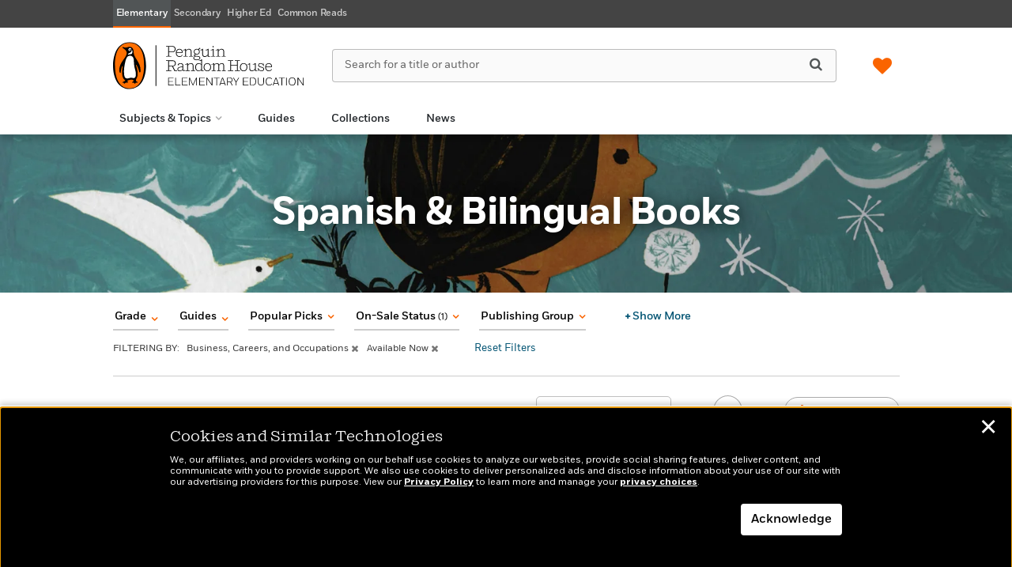

--- FILE ---
content_type: text/html; charset=UTF-8
request_url: https://penguinrandomhouseelementaryeducation.com/themes/?catUri=spanish-and-bilingual-books-books-in-spanish-fiction-business-careers-and-occupations
body_size: 97684
content:

<!DOCTYPE html>
<html lang="en" prefix="og: http://ogp.me/ns#">
<head>
	<title>Category Landing Page - Penguin Random House Elementary Education</title>
	<meta charset="utf-8">
	<meta http-equiv="X-UA-Compatible" content="IE=edge"><script type="text/javascript">(window.NREUM||(NREUM={})).init={ajax:{deny_list:["bam.nr-data.net"]},feature_flags:["soft_nav"]};(window.NREUM||(NREUM={})).loader_config={licenseKey:"NRJS-4c56ae4d5caa119ca0f",applicationID:"915659587",browserID:"915660417"};;/*! For license information please see nr-loader-rum-1.308.0.min.js.LICENSE.txt */
(()=>{var e,t,r={163:(e,t,r)=>{"use strict";r.d(t,{j:()=>E});var n=r(384),i=r(1741);var a=r(2555);r(860).K7.genericEvents;const s="experimental.resources",o="register",c=e=>{if(!e||"string"!=typeof e)return!1;try{document.createDocumentFragment().querySelector(e)}catch{return!1}return!0};var d=r(2614),u=r(944),l=r(8122);const f="[data-nr-mask]",g=e=>(0,l.a)(e,(()=>{const e={feature_flags:[],experimental:{allow_registered_children:!1,resources:!1},mask_selector:"*",block_selector:"[data-nr-block]",mask_input_options:{color:!1,date:!1,"datetime-local":!1,email:!1,month:!1,number:!1,range:!1,search:!1,tel:!1,text:!1,time:!1,url:!1,week:!1,textarea:!1,select:!1,password:!0}};return{ajax:{deny_list:void 0,block_internal:!0,enabled:!0,autoStart:!0},api:{get allow_registered_children(){return e.feature_flags.includes(o)||e.experimental.allow_registered_children},set allow_registered_children(t){e.experimental.allow_registered_children=t},duplicate_registered_data:!1},browser_consent_mode:{enabled:!1},distributed_tracing:{enabled:void 0,exclude_newrelic_header:void 0,cors_use_newrelic_header:void 0,cors_use_tracecontext_headers:void 0,allowed_origins:void 0},get feature_flags(){return e.feature_flags},set feature_flags(t){e.feature_flags=t},generic_events:{enabled:!0,autoStart:!0},harvest:{interval:30},jserrors:{enabled:!0,autoStart:!0},logging:{enabled:!0,autoStart:!0},metrics:{enabled:!0,autoStart:!0},obfuscate:void 0,page_action:{enabled:!0},page_view_event:{enabled:!0,autoStart:!0},page_view_timing:{enabled:!0,autoStart:!0},performance:{capture_marks:!1,capture_measures:!1,capture_detail:!0,resources:{get enabled(){return e.feature_flags.includes(s)||e.experimental.resources},set enabled(t){e.experimental.resources=t},asset_types:[],first_party_domains:[],ignore_newrelic:!0}},privacy:{cookies_enabled:!0},proxy:{assets:void 0,beacon:void 0},session:{expiresMs:d.wk,inactiveMs:d.BB},session_replay:{autoStart:!0,enabled:!1,preload:!1,sampling_rate:10,error_sampling_rate:100,collect_fonts:!1,inline_images:!1,fix_stylesheets:!0,mask_all_inputs:!0,get mask_text_selector(){return e.mask_selector},set mask_text_selector(t){c(t)?e.mask_selector="".concat(t,",").concat(f):""===t||null===t?e.mask_selector=f:(0,u.R)(5,t)},get block_class(){return"nr-block"},get ignore_class(){return"nr-ignore"},get mask_text_class(){return"nr-mask"},get block_selector(){return e.block_selector},set block_selector(t){c(t)?e.block_selector+=",".concat(t):""!==t&&(0,u.R)(6,t)},get mask_input_options(){return e.mask_input_options},set mask_input_options(t){t&&"object"==typeof t?e.mask_input_options={...t,password:!0}:(0,u.R)(7,t)}},session_trace:{enabled:!0,autoStart:!0},soft_navigations:{enabled:!0,autoStart:!0},spa:{enabled:!0,autoStart:!0},ssl:void 0,user_actions:{enabled:!0,elementAttributes:["id","className","tagName","type"]}}})());var p=r(6154),m=r(9324);let h=0;const v={buildEnv:m.F3,distMethod:m.Xs,version:m.xv,originTime:p.WN},b={consented:!1},y={appMetadata:{},get consented(){return this.session?.state?.consent||b.consented},set consented(e){b.consented=e},customTransaction:void 0,denyList:void 0,disabled:!1,harvester:void 0,isolatedBacklog:!1,isRecording:!1,loaderType:void 0,maxBytes:3e4,obfuscator:void 0,onerror:void 0,ptid:void 0,releaseIds:{},session:void 0,timeKeeper:void 0,registeredEntities:[],jsAttributesMetadata:{bytes:0},get harvestCount(){return++h}},_=e=>{const t=(0,l.a)(e,y),r=Object.keys(v).reduce((e,t)=>(e[t]={value:v[t],writable:!1,configurable:!0,enumerable:!0},e),{});return Object.defineProperties(t,r)};var w=r(5701);const x=e=>{const t=e.startsWith("http");e+="/",r.p=t?e:"https://"+e};var R=r(7836),k=r(3241);const A={accountID:void 0,trustKey:void 0,agentID:void 0,licenseKey:void 0,applicationID:void 0,xpid:void 0},S=e=>(0,l.a)(e,A),T=new Set;function E(e,t={},r,s){let{init:o,info:c,loader_config:d,runtime:u={},exposed:l=!0}=t;if(!c){const e=(0,n.pV)();o=e.init,c=e.info,d=e.loader_config}e.init=g(o||{}),e.loader_config=S(d||{}),c.jsAttributes??={},p.bv&&(c.jsAttributes.isWorker=!0),e.info=(0,a.D)(c);const f=e.init,m=[c.beacon,c.errorBeacon];T.has(e.agentIdentifier)||(f.proxy.assets&&(x(f.proxy.assets),m.push(f.proxy.assets)),f.proxy.beacon&&m.push(f.proxy.beacon),e.beacons=[...m],function(e){const t=(0,n.pV)();Object.getOwnPropertyNames(i.W.prototype).forEach(r=>{const n=i.W.prototype[r];if("function"!=typeof n||"constructor"===n)return;let a=t[r];e[r]&&!1!==e.exposed&&"micro-agent"!==e.runtime?.loaderType&&(t[r]=(...t)=>{const n=e[r](...t);return a?a(...t):n})})}(e),(0,n.US)("activatedFeatures",w.B)),u.denyList=[...f.ajax.deny_list||[],...f.ajax.block_internal?m:[]],u.ptid=e.agentIdentifier,u.loaderType=r,e.runtime=_(u),T.has(e.agentIdentifier)||(e.ee=R.ee.get(e.agentIdentifier),e.exposed=l,(0,k.W)({agentIdentifier:e.agentIdentifier,drained:!!w.B?.[e.agentIdentifier],type:"lifecycle",name:"initialize",feature:void 0,data:e.config})),T.add(e.agentIdentifier)}},384:(e,t,r)=>{"use strict";r.d(t,{NT:()=>s,US:()=>u,Zm:()=>o,bQ:()=>d,dV:()=>c,pV:()=>l});var n=r(6154),i=r(1863),a=r(1910);const s={beacon:"bam.nr-data.net",errorBeacon:"bam.nr-data.net"};function o(){return n.gm.NREUM||(n.gm.NREUM={}),void 0===n.gm.newrelic&&(n.gm.newrelic=n.gm.NREUM),n.gm.NREUM}function c(){let e=o();return e.o||(e.o={ST:n.gm.setTimeout,SI:n.gm.setImmediate||n.gm.setInterval,CT:n.gm.clearTimeout,XHR:n.gm.XMLHttpRequest,REQ:n.gm.Request,EV:n.gm.Event,PR:n.gm.Promise,MO:n.gm.MutationObserver,FETCH:n.gm.fetch,WS:n.gm.WebSocket},(0,a.i)(...Object.values(e.o))),e}function d(e,t){let r=o();r.initializedAgents??={},t.initializedAt={ms:(0,i.t)(),date:new Date},r.initializedAgents[e]=t}function u(e,t){o()[e]=t}function l(){return function(){let e=o();const t=e.info||{};e.info={beacon:s.beacon,errorBeacon:s.errorBeacon,...t}}(),function(){let e=o();const t=e.init||{};e.init={...t}}(),c(),function(){let e=o();const t=e.loader_config||{};e.loader_config={...t}}(),o()}},782:(e,t,r)=>{"use strict";r.d(t,{T:()=>n});const n=r(860).K7.pageViewTiming},860:(e,t,r)=>{"use strict";r.d(t,{$J:()=>u,K7:()=>c,P3:()=>d,XX:()=>i,Yy:()=>o,df:()=>a,qY:()=>n,v4:()=>s});const n="events",i="jserrors",a="browser/blobs",s="rum",o="browser/logs",c={ajax:"ajax",genericEvents:"generic_events",jserrors:i,logging:"logging",metrics:"metrics",pageAction:"page_action",pageViewEvent:"page_view_event",pageViewTiming:"page_view_timing",sessionReplay:"session_replay",sessionTrace:"session_trace",softNav:"soft_navigations",spa:"spa"},d={[c.pageViewEvent]:1,[c.pageViewTiming]:2,[c.metrics]:3,[c.jserrors]:4,[c.spa]:5,[c.ajax]:6,[c.sessionTrace]:7,[c.softNav]:8,[c.sessionReplay]:9,[c.logging]:10,[c.genericEvents]:11},u={[c.pageViewEvent]:s,[c.pageViewTiming]:n,[c.ajax]:n,[c.spa]:n,[c.softNav]:n,[c.metrics]:i,[c.jserrors]:i,[c.sessionTrace]:a,[c.sessionReplay]:a,[c.logging]:o,[c.genericEvents]:"ins"}},944:(e,t,r)=>{"use strict";r.d(t,{R:()=>i});var n=r(3241);function i(e,t){"function"==typeof console.debug&&(console.debug("New Relic Warning: https://github.com/newrelic/newrelic-browser-agent/blob/main/docs/warning-codes.md#".concat(e),t),(0,n.W)({agentIdentifier:null,drained:null,type:"data",name:"warn",feature:"warn",data:{code:e,secondary:t}}))}},1687:(e,t,r)=>{"use strict";r.d(t,{Ak:()=>d,Ze:()=>f,x3:()=>u});var n=r(3241),i=r(7836),a=r(3606),s=r(860),o=r(2646);const c={};function d(e,t){const r={staged:!1,priority:s.P3[t]||0};l(e),c[e].get(t)||c[e].set(t,r)}function u(e,t){e&&c[e]&&(c[e].get(t)&&c[e].delete(t),p(e,t,!1),c[e].size&&g(e))}function l(e){if(!e)throw new Error("agentIdentifier required");c[e]||(c[e]=new Map)}function f(e="",t="feature",r=!1){if(l(e),!e||!c[e].get(t)||r)return p(e,t);c[e].get(t).staged=!0,g(e)}function g(e){const t=Array.from(c[e]);t.every(([e,t])=>t.staged)&&(t.sort((e,t)=>e[1].priority-t[1].priority),t.forEach(([t])=>{c[e].delete(t),p(e,t)}))}function p(e,t,r=!0){const s=e?i.ee.get(e):i.ee,c=a.i.handlers;if(!s.aborted&&s.backlog&&c){if((0,n.W)({agentIdentifier:e,type:"lifecycle",name:"drain",feature:t}),r){const e=s.backlog[t],r=c[t];if(r){for(let t=0;e&&t<e.length;++t)m(e[t],r);Object.entries(r).forEach(([e,t])=>{Object.values(t||{}).forEach(t=>{t[0]?.on&&t[0]?.context()instanceof o.y&&t[0].on(e,t[1])})})}}s.isolatedBacklog||delete c[t],s.backlog[t]=null,s.emit("drain-"+t,[])}}function m(e,t){var r=e[1];Object.values(t[r]||{}).forEach(t=>{var r=e[0];if(t[0]===r){var n=t[1],i=e[3],a=e[2];n.apply(i,a)}})}},1738:(e,t,r)=>{"use strict";r.d(t,{U:()=>g,Y:()=>f});var n=r(3241),i=r(9908),a=r(1863),s=r(944),o=r(5701),c=r(3969),d=r(8362),u=r(860),l=r(4261);function f(e,t,r,a){const f=a||r;!f||f[e]&&f[e]!==d.d.prototype[e]||(f[e]=function(){(0,i.p)(c.xV,["API/"+e+"/called"],void 0,u.K7.metrics,r.ee),(0,n.W)({agentIdentifier:r.agentIdentifier,drained:!!o.B?.[r.agentIdentifier],type:"data",name:"api",feature:l.Pl+e,data:{}});try{return t.apply(this,arguments)}catch(e){(0,s.R)(23,e)}})}function g(e,t,r,n,s){const o=e.info;null===r?delete o.jsAttributes[t]:o.jsAttributes[t]=r,(s||null===r)&&(0,i.p)(l.Pl+n,[(0,a.t)(),t,r],void 0,"session",e.ee)}},1741:(e,t,r)=>{"use strict";r.d(t,{W:()=>a});var n=r(944),i=r(4261);class a{#e(e,...t){if(this[e]!==a.prototype[e])return this[e](...t);(0,n.R)(35,e)}addPageAction(e,t){return this.#e(i.hG,e,t)}register(e){return this.#e(i.eY,e)}recordCustomEvent(e,t){return this.#e(i.fF,e,t)}setPageViewName(e,t){return this.#e(i.Fw,e,t)}setCustomAttribute(e,t,r){return this.#e(i.cD,e,t,r)}noticeError(e,t){return this.#e(i.o5,e,t)}setUserId(e,t=!1){return this.#e(i.Dl,e,t)}setApplicationVersion(e){return this.#e(i.nb,e)}setErrorHandler(e){return this.#e(i.bt,e)}addRelease(e,t){return this.#e(i.k6,e,t)}log(e,t){return this.#e(i.$9,e,t)}start(){return this.#e(i.d3)}finished(e){return this.#e(i.BL,e)}recordReplay(){return this.#e(i.CH)}pauseReplay(){return this.#e(i.Tb)}addToTrace(e){return this.#e(i.U2,e)}setCurrentRouteName(e){return this.#e(i.PA,e)}interaction(e){return this.#e(i.dT,e)}wrapLogger(e,t,r){return this.#e(i.Wb,e,t,r)}measure(e,t){return this.#e(i.V1,e,t)}consent(e){return this.#e(i.Pv,e)}}},1863:(e,t,r)=>{"use strict";function n(){return Math.floor(performance.now())}r.d(t,{t:()=>n})},1910:(e,t,r)=>{"use strict";r.d(t,{i:()=>a});var n=r(944);const i=new Map;function a(...e){return e.every(e=>{if(i.has(e))return i.get(e);const t="function"==typeof e?e.toString():"",r=t.includes("[native code]"),a=t.includes("nrWrapper");return r||a||(0,n.R)(64,e?.name||t),i.set(e,r),r})}},2555:(e,t,r)=>{"use strict";r.d(t,{D:()=>o,f:()=>s});var n=r(384),i=r(8122);const a={beacon:n.NT.beacon,errorBeacon:n.NT.errorBeacon,licenseKey:void 0,applicationID:void 0,sa:void 0,queueTime:void 0,applicationTime:void 0,ttGuid:void 0,user:void 0,account:void 0,product:void 0,extra:void 0,jsAttributes:{},userAttributes:void 0,atts:void 0,transactionName:void 0,tNamePlain:void 0};function s(e){try{return!!e.licenseKey&&!!e.errorBeacon&&!!e.applicationID}catch(e){return!1}}const o=e=>(0,i.a)(e,a)},2614:(e,t,r)=>{"use strict";r.d(t,{BB:()=>s,H3:()=>n,g:()=>d,iL:()=>c,tS:()=>o,uh:()=>i,wk:()=>a});const n="NRBA",i="SESSION",a=144e5,s=18e5,o={STARTED:"session-started",PAUSE:"session-pause",RESET:"session-reset",RESUME:"session-resume",UPDATE:"session-update"},c={SAME_TAB:"same-tab",CROSS_TAB:"cross-tab"},d={OFF:0,FULL:1,ERROR:2}},2646:(e,t,r)=>{"use strict";r.d(t,{y:()=>n});class n{constructor(e){this.contextId=e}}},2843:(e,t,r)=>{"use strict";r.d(t,{G:()=>a,u:()=>i});var n=r(3878);function i(e,t=!1,r,i){(0,n.DD)("visibilitychange",function(){if(t)return void("hidden"===document.visibilityState&&e());e(document.visibilityState)},r,i)}function a(e,t,r){(0,n.sp)("pagehide",e,t,r)}},3241:(e,t,r)=>{"use strict";r.d(t,{W:()=>a});var n=r(6154);const i="newrelic";function a(e={}){try{n.gm.dispatchEvent(new CustomEvent(i,{detail:e}))}catch(e){}}},3606:(e,t,r)=>{"use strict";r.d(t,{i:()=>a});var n=r(9908);a.on=s;var i=a.handlers={};function a(e,t,r,a){s(a||n.d,i,e,t,r)}function s(e,t,r,i,a){a||(a="feature"),e||(e=n.d);var s=t[a]=t[a]||{};(s[r]=s[r]||[]).push([e,i])}},3878:(e,t,r)=>{"use strict";function n(e,t){return{capture:e,passive:!1,signal:t}}function i(e,t,r=!1,i){window.addEventListener(e,t,n(r,i))}function a(e,t,r=!1,i){document.addEventListener(e,t,n(r,i))}r.d(t,{DD:()=>a,jT:()=>n,sp:()=>i})},3969:(e,t,r)=>{"use strict";r.d(t,{TZ:()=>n,XG:()=>o,rs:()=>i,xV:()=>s,z_:()=>a});const n=r(860).K7.metrics,i="sm",a="cm",s="storeSupportabilityMetrics",o="storeEventMetrics"},4234:(e,t,r)=>{"use strict";r.d(t,{W:()=>a});var n=r(7836),i=r(1687);class a{constructor(e,t){this.agentIdentifier=e,this.ee=n.ee.get(e),this.featureName=t,this.blocked=!1}deregisterDrain(){(0,i.x3)(this.agentIdentifier,this.featureName)}}},4261:(e,t,r)=>{"use strict";r.d(t,{$9:()=>d,BL:()=>o,CH:()=>g,Dl:()=>_,Fw:()=>y,PA:()=>h,Pl:()=>n,Pv:()=>k,Tb:()=>l,U2:()=>a,V1:()=>R,Wb:()=>x,bt:()=>b,cD:()=>v,d3:()=>w,dT:()=>c,eY:()=>p,fF:()=>f,hG:()=>i,k6:()=>s,nb:()=>m,o5:()=>u});const n="api-",i="addPageAction",a="addToTrace",s="addRelease",o="finished",c="interaction",d="log",u="noticeError",l="pauseReplay",f="recordCustomEvent",g="recordReplay",p="register",m="setApplicationVersion",h="setCurrentRouteName",v="setCustomAttribute",b="setErrorHandler",y="setPageViewName",_="setUserId",w="start",x="wrapLogger",R="measure",k="consent"},5289:(e,t,r)=>{"use strict";r.d(t,{GG:()=>s,Qr:()=>c,sB:()=>o});var n=r(3878),i=r(6389);function a(){return"undefined"==typeof document||"complete"===document.readyState}function s(e,t){if(a())return e();const r=(0,i.J)(e),s=setInterval(()=>{a()&&(clearInterval(s),r())},500);(0,n.sp)("load",r,t)}function o(e){if(a())return e();(0,n.DD)("DOMContentLoaded",e)}function c(e){if(a())return e();(0,n.sp)("popstate",e)}},5607:(e,t,r)=>{"use strict";r.d(t,{W:()=>n});const n=(0,r(9566).bz)()},5701:(e,t,r)=>{"use strict";r.d(t,{B:()=>a,t:()=>s});var n=r(3241);const i=new Set,a={};function s(e,t){const r=t.agentIdentifier;a[r]??={},e&&"object"==typeof e&&(i.has(r)||(t.ee.emit("rumresp",[e]),a[r]=e,i.add(r),(0,n.W)({agentIdentifier:r,loaded:!0,drained:!0,type:"lifecycle",name:"load",feature:void 0,data:e})))}},6154:(e,t,r)=>{"use strict";r.d(t,{OF:()=>c,RI:()=>i,WN:()=>u,bv:()=>a,eN:()=>l,gm:()=>s,mw:()=>o,sb:()=>d});var n=r(1863);const i="undefined"!=typeof window&&!!window.document,a="undefined"!=typeof WorkerGlobalScope&&("undefined"!=typeof self&&self instanceof WorkerGlobalScope&&self.navigator instanceof WorkerNavigator||"undefined"!=typeof globalThis&&globalThis instanceof WorkerGlobalScope&&globalThis.navigator instanceof WorkerNavigator),s=i?window:"undefined"!=typeof WorkerGlobalScope&&("undefined"!=typeof self&&self instanceof WorkerGlobalScope&&self||"undefined"!=typeof globalThis&&globalThis instanceof WorkerGlobalScope&&globalThis),o=Boolean("hidden"===s?.document?.visibilityState),c=/iPad|iPhone|iPod/.test(s.navigator?.userAgent),d=c&&"undefined"==typeof SharedWorker,u=((()=>{const e=s.navigator?.userAgent?.match(/Firefox[/\s](\d+\.\d+)/);Array.isArray(e)&&e.length>=2&&e[1]})(),Date.now()-(0,n.t)()),l=()=>"undefined"!=typeof PerformanceNavigationTiming&&s?.performance?.getEntriesByType("navigation")?.[0]?.responseStart},6389:(e,t,r)=>{"use strict";function n(e,t=500,r={}){const n=r?.leading||!1;let i;return(...r)=>{n&&void 0===i&&(e.apply(this,r),i=setTimeout(()=>{i=clearTimeout(i)},t)),n||(clearTimeout(i),i=setTimeout(()=>{e.apply(this,r)},t))}}function i(e){let t=!1;return(...r)=>{t||(t=!0,e.apply(this,r))}}r.d(t,{J:()=>i,s:()=>n})},6630:(e,t,r)=>{"use strict";r.d(t,{T:()=>n});const n=r(860).K7.pageViewEvent},7699:(e,t,r)=>{"use strict";r.d(t,{It:()=>a,KC:()=>o,No:()=>i,qh:()=>s});var n=r(860);const i=16e3,a=1e6,s="SESSION_ERROR",o={[n.K7.logging]:!0,[n.K7.genericEvents]:!1,[n.K7.jserrors]:!1,[n.K7.ajax]:!1}},7836:(e,t,r)=>{"use strict";r.d(t,{P:()=>o,ee:()=>c});var n=r(384),i=r(8990),a=r(2646),s=r(5607);const o="nr@context:".concat(s.W),c=function e(t,r){var n={},s={},u={},l=!1;try{l=16===r.length&&d.initializedAgents?.[r]?.runtime.isolatedBacklog}catch(e){}var f={on:p,addEventListener:p,removeEventListener:function(e,t){var r=n[e];if(!r)return;for(var i=0;i<r.length;i++)r[i]===t&&r.splice(i,1)},emit:function(e,r,n,i,a){!1!==a&&(a=!0);if(c.aborted&&!i)return;t&&a&&t.emit(e,r,n);var o=g(n);m(e).forEach(e=>{e.apply(o,r)});var d=v()[s[e]];d&&d.push([f,e,r,o]);return o},get:h,listeners:m,context:g,buffer:function(e,t){const r=v();if(t=t||"feature",f.aborted)return;Object.entries(e||{}).forEach(([e,n])=>{s[n]=t,t in r||(r[t]=[])})},abort:function(){f._aborted=!0,Object.keys(f.backlog).forEach(e=>{delete f.backlog[e]})},isBuffering:function(e){return!!v()[s[e]]},debugId:r,backlog:l?{}:t&&"object"==typeof t.backlog?t.backlog:{},isolatedBacklog:l};return Object.defineProperty(f,"aborted",{get:()=>{let e=f._aborted||!1;return e||(t&&(e=t.aborted),e)}}),f;function g(e){return e&&e instanceof a.y?e:e?(0,i.I)(e,o,()=>new a.y(o)):new a.y(o)}function p(e,t){n[e]=m(e).concat(t)}function m(e){return n[e]||[]}function h(t){return u[t]=u[t]||e(f,t)}function v(){return f.backlog}}(void 0,"globalEE"),d=(0,n.Zm)();d.ee||(d.ee=c)},8122:(e,t,r)=>{"use strict";r.d(t,{a:()=>i});var n=r(944);function i(e,t){try{if(!e||"object"!=typeof e)return(0,n.R)(3);if(!t||"object"!=typeof t)return(0,n.R)(4);const r=Object.create(Object.getPrototypeOf(t),Object.getOwnPropertyDescriptors(t)),a=0===Object.keys(r).length?e:r;for(let s in a)if(void 0!==e[s])try{if(null===e[s]){r[s]=null;continue}Array.isArray(e[s])&&Array.isArray(t[s])?r[s]=Array.from(new Set([...e[s],...t[s]])):"object"==typeof e[s]&&"object"==typeof t[s]?r[s]=i(e[s],t[s]):r[s]=e[s]}catch(e){r[s]||(0,n.R)(1,e)}return r}catch(e){(0,n.R)(2,e)}}},8362:(e,t,r)=>{"use strict";r.d(t,{d:()=>a});var n=r(9566),i=r(1741);class a extends i.W{agentIdentifier=(0,n.LA)(16)}},8374:(e,t,r)=>{r.nc=(()=>{try{return document?.currentScript?.nonce}catch(e){}return""})()},8990:(e,t,r)=>{"use strict";r.d(t,{I:()=>i});var n=Object.prototype.hasOwnProperty;function i(e,t,r){if(n.call(e,t))return e[t];var i=r();if(Object.defineProperty&&Object.keys)try{return Object.defineProperty(e,t,{value:i,writable:!0,enumerable:!1}),i}catch(e){}return e[t]=i,i}},9324:(e,t,r)=>{"use strict";r.d(t,{F3:()=>i,Xs:()=>a,xv:()=>n});const n="1.308.0",i="PROD",a="CDN"},9566:(e,t,r)=>{"use strict";r.d(t,{LA:()=>o,bz:()=>s});var n=r(6154);const i="xxxxxxxx-xxxx-4xxx-yxxx-xxxxxxxxxxxx";function a(e,t){return e?15&e[t]:16*Math.random()|0}function s(){const e=n.gm?.crypto||n.gm?.msCrypto;let t,r=0;return e&&e.getRandomValues&&(t=e.getRandomValues(new Uint8Array(30))),i.split("").map(e=>"x"===e?a(t,r++).toString(16):"y"===e?(3&a()|8).toString(16):e).join("")}function o(e){const t=n.gm?.crypto||n.gm?.msCrypto;let r,i=0;t&&t.getRandomValues&&(r=t.getRandomValues(new Uint8Array(e)));const s=[];for(var o=0;o<e;o++)s.push(a(r,i++).toString(16));return s.join("")}},9908:(e,t,r)=>{"use strict";r.d(t,{d:()=>n,p:()=>i});var n=r(7836).ee.get("handle");function i(e,t,r,i,a){a?(a.buffer([e],i),a.emit(e,t,r)):(n.buffer([e],i),n.emit(e,t,r))}}},n={};function i(e){var t=n[e];if(void 0!==t)return t.exports;var a=n[e]={exports:{}};return r[e](a,a.exports,i),a.exports}i.m=r,i.d=(e,t)=>{for(var r in t)i.o(t,r)&&!i.o(e,r)&&Object.defineProperty(e,r,{enumerable:!0,get:t[r]})},i.f={},i.e=e=>Promise.all(Object.keys(i.f).reduce((t,r)=>(i.f[r](e,t),t),[])),i.u=e=>"nr-rum-1.308.0.min.js",i.o=(e,t)=>Object.prototype.hasOwnProperty.call(e,t),e={},t="NRBA-1.308.0.PROD:",i.l=(r,n,a,s)=>{if(e[r])e[r].push(n);else{var o,c;if(void 0!==a)for(var d=document.getElementsByTagName("script"),u=0;u<d.length;u++){var l=d[u];if(l.getAttribute("src")==r||l.getAttribute("data-webpack")==t+a){o=l;break}}if(!o){c=!0;var f={296:"sha512-+MIMDsOcckGXa1EdWHqFNv7P+JUkd5kQwCBr3KE6uCvnsBNUrdSt4a/3/L4j4TxtnaMNjHpza2/erNQbpacJQA=="};(o=document.createElement("script")).charset="utf-8",i.nc&&o.setAttribute("nonce",i.nc),o.setAttribute("data-webpack",t+a),o.src=r,0!==o.src.indexOf(window.location.origin+"/")&&(o.crossOrigin="anonymous"),f[s]&&(o.integrity=f[s])}e[r]=[n];var g=(t,n)=>{o.onerror=o.onload=null,clearTimeout(p);var i=e[r];if(delete e[r],o.parentNode&&o.parentNode.removeChild(o),i&&i.forEach(e=>e(n)),t)return t(n)},p=setTimeout(g.bind(null,void 0,{type:"timeout",target:o}),12e4);o.onerror=g.bind(null,o.onerror),o.onload=g.bind(null,o.onload),c&&document.head.appendChild(o)}},i.r=e=>{"undefined"!=typeof Symbol&&Symbol.toStringTag&&Object.defineProperty(e,Symbol.toStringTag,{value:"Module"}),Object.defineProperty(e,"__esModule",{value:!0})},i.p="https://js-agent.newrelic.com/",(()=>{var e={374:0,840:0};i.f.j=(t,r)=>{var n=i.o(e,t)?e[t]:void 0;if(0!==n)if(n)r.push(n[2]);else{var a=new Promise((r,i)=>n=e[t]=[r,i]);r.push(n[2]=a);var s=i.p+i.u(t),o=new Error;i.l(s,r=>{if(i.o(e,t)&&(0!==(n=e[t])&&(e[t]=void 0),n)){var a=r&&("load"===r.type?"missing":r.type),s=r&&r.target&&r.target.src;o.message="Loading chunk "+t+" failed: ("+a+": "+s+")",o.name="ChunkLoadError",o.type=a,o.request=s,n[1](o)}},"chunk-"+t,t)}};var t=(t,r)=>{var n,a,[s,o,c]=r,d=0;if(s.some(t=>0!==e[t])){for(n in o)i.o(o,n)&&(i.m[n]=o[n]);if(c)c(i)}for(t&&t(r);d<s.length;d++)a=s[d],i.o(e,a)&&e[a]&&e[a][0](),e[a]=0},r=self["webpackChunk:NRBA-1.308.0.PROD"]=self["webpackChunk:NRBA-1.308.0.PROD"]||[];r.forEach(t.bind(null,0)),r.push=t.bind(null,r.push.bind(r))})(),(()=>{"use strict";i(8374);var e=i(8362),t=i(860);const r=Object.values(t.K7);var n=i(163);var a=i(9908),s=i(1863),o=i(4261),c=i(1738);var d=i(1687),u=i(4234),l=i(5289),f=i(6154),g=i(944),p=i(384);const m=e=>f.RI&&!0===e?.privacy.cookies_enabled;function h(e){return!!(0,p.dV)().o.MO&&m(e)&&!0===e?.session_trace.enabled}var v=i(6389),b=i(7699);class y extends u.W{constructor(e,t){super(e.agentIdentifier,t),this.agentRef=e,this.abortHandler=void 0,this.featAggregate=void 0,this.loadedSuccessfully=void 0,this.onAggregateImported=new Promise(e=>{this.loadedSuccessfully=e}),this.deferred=Promise.resolve(),!1===e.init[this.featureName].autoStart?this.deferred=new Promise((t,r)=>{this.ee.on("manual-start-all",(0,v.J)(()=>{(0,d.Ak)(e.agentIdentifier,this.featureName),t()}))}):(0,d.Ak)(e.agentIdentifier,t)}importAggregator(e,t,r={}){if(this.featAggregate)return;const n=async()=>{let n;await this.deferred;try{if(m(e.init)){const{setupAgentSession:t}=await i.e(296).then(i.bind(i,3305));n=t(e)}}catch(e){(0,g.R)(20,e),this.ee.emit("internal-error",[e]),(0,a.p)(b.qh,[e],void 0,this.featureName,this.ee)}try{if(!this.#t(this.featureName,n,e.init))return(0,d.Ze)(this.agentIdentifier,this.featureName),void this.loadedSuccessfully(!1);const{Aggregate:i}=await t();this.featAggregate=new i(e,r),e.runtime.harvester.initializedAggregates.push(this.featAggregate),this.loadedSuccessfully(!0)}catch(e){(0,g.R)(34,e),this.abortHandler?.(),(0,d.Ze)(this.agentIdentifier,this.featureName,!0),this.loadedSuccessfully(!1),this.ee&&this.ee.abort()}};f.RI?(0,l.GG)(()=>n(),!0):n()}#t(e,r,n){if(this.blocked)return!1;switch(e){case t.K7.sessionReplay:return h(n)&&!!r;case t.K7.sessionTrace:return!!r;default:return!0}}}var _=i(6630),w=i(2614),x=i(3241);class R extends y{static featureName=_.T;constructor(e){var t;super(e,_.T),this.setupInspectionEvents(e.agentIdentifier),t=e,(0,c.Y)(o.Fw,function(e,r){"string"==typeof e&&("/"!==e.charAt(0)&&(e="/"+e),t.runtime.customTransaction=(r||"http://custom.transaction")+e,(0,a.p)(o.Pl+o.Fw,[(0,s.t)()],void 0,void 0,t.ee))},t),this.importAggregator(e,()=>i.e(296).then(i.bind(i,3943)))}setupInspectionEvents(e){const t=(t,r)=>{t&&(0,x.W)({agentIdentifier:e,timeStamp:t.timeStamp,loaded:"complete"===t.target.readyState,type:"window",name:r,data:t.target.location+""})};(0,l.sB)(e=>{t(e,"DOMContentLoaded")}),(0,l.GG)(e=>{t(e,"load")}),(0,l.Qr)(e=>{t(e,"navigate")}),this.ee.on(w.tS.UPDATE,(t,r)=>{(0,x.W)({agentIdentifier:e,type:"lifecycle",name:"session",data:r})})}}class k extends e.d{constructor(e){var t;(super(),f.gm)?(this.features={},(0,p.bQ)(this.agentIdentifier,this),this.desiredFeatures=new Set(e.features||[]),this.desiredFeatures.add(R),(0,n.j)(this,e,e.loaderType||"agent"),t=this,(0,c.Y)(o.cD,function(e,r,n=!1){if("string"==typeof e){if(["string","number","boolean"].includes(typeof r)||null===r)return(0,c.U)(t,e,r,o.cD,n);(0,g.R)(40,typeof r)}else(0,g.R)(39,typeof e)},t),function(e){(0,c.Y)(o.Dl,function(t,r=!1){if("string"!=typeof t&&null!==t)return void(0,g.R)(41,typeof t);const n=e.info.jsAttributes["enduser.id"];r&&null!=n&&n!==t?(0,a.p)(o.Pl+"setUserIdAndResetSession",[t],void 0,"session",e.ee):(0,c.U)(e,"enduser.id",t,o.Dl,!0)},e)}(this),function(e){(0,c.Y)(o.nb,function(t){if("string"==typeof t||null===t)return(0,c.U)(e,"application.version",t,o.nb,!1);(0,g.R)(42,typeof t)},e)}(this),function(e){(0,c.Y)(o.d3,function(){e.ee.emit("manual-start-all")},e)}(this),function(e){(0,c.Y)(o.Pv,function(t=!0){if("boolean"==typeof t){if((0,a.p)(o.Pl+o.Pv,[t],void 0,"session",e.ee),e.runtime.consented=t,t){const t=e.features.page_view_event;t.onAggregateImported.then(e=>{const r=t.featAggregate;e&&!r.sentRum&&r.sendRum()})}}else(0,g.R)(65,typeof t)},e)}(this),this.run()):(0,g.R)(21)}get config(){return{info:this.info,init:this.init,loader_config:this.loader_config,runtime:this.runtime}}get api(){return this}run(){try{const e=function(e){const t={};return r.forEach(r=>{t[r]=!!e[r]?.enabled}),t}(this.init),n=[...this.desiredFeatures];n.sort((e,r)=>t.P3[e.featureName]-t.P3[r.featureName]),n.forEach(r=>{if(!e[r.featureName]&&r.featureName!==t.K7.pageViewEvent)return;if(r.featureName===t.K7.spa)return void(0,g.R)(67);const n=function(e){switch(e){case t.K7.ajax:return[t.K7.jserrors];case t.K7.sessionTrace:return[t.K7.ajax,t.K7.pageViewEvent];case t.K7.sessionReplay:return[t.K7.sessionTrace];case t.K7.pageViewTiming:return[t.K7.pageViewEvent];default:return[]}}(r.featureName).filter(e=>!(e in this.features));n.length>0&&(0,g.R)(36,{targetFeature:r.featureName,missingDependencies:n}),this.features[r.featureName]=new r(this)})}catch(e){(0,g.R)(22,e);for(const e in this.features)this.features[e].abortHandler?.();const t=(0,p.Zm)();delete t.initializedAgents[this.agentIdentifier]?.features,delete this.sharedAggregator;return t.ee.get(this.agentIdentifier).abort(),!1}}}var A=i(2843),S=i(782);class T extends y{static featureName=S.T;constructor(e){super(e,S.T),f.RI&&((0,A.u)(()=>(0,a.p)("docHidden",[(0,s.t)()],void 0,S.T,this.ee),!0),(0,A.G)(()=>(0,a.p)("winPagehide",[(0,s.t)()],void 0,S.T,this.ee)),this.importAggregator(e,()=>i.e(296).then(i.bind(i,2117))))}}var E=i(3969);class I extends y{static featureName=E.TZ;constructor(e){super(e,E.TZ),f.RI&&document.addEventListener("securitypolicyviolation",e=>{(0,a.p)(E.xV,["Generic/CSPViolation/Detected"],void 0,this.featureName,this.ee)}),this.importAggregator(e,()=>i.e(296).then(i.bind(i,9623)))}}new k({features:[R,T,I],loaderType:"lite"})})()})();</script>
	<meta name="viewport" content="height=device-height,
						  width=device-width, initial-scale=1.0,
						  minimum-scale=1.0, maximum-scale=1.0,
						  user-scalable=no, target-densitydpi=device-dpi">
	<meta name="format-detection" content="telephone=no">
	<link rel="shortcut icon" href="https://penguinrandomhouseelementaryeducation.com/wp-content/uploads/2025/04/cropped-PRH-android-chrome-192x192-1.png" />
	<!-- popup for social sharing -->
	<script type="text/javascript">
		// <!--
		function sharepop(url) {
			newwindow=window.open(url,'name','height=400,width=580');
			if (window.focus) {newwindow.focus()}
			return false;
		}
		// -->
	</script>

	<meta name='robots' content='index, follow, max-image-preview:large, max-snippet:-1, max-video-preview:-1' />
	<style>img:is([sizes="auto" i], [sizes^="auto," i]) { contain-intrinsic-size: 3000px 1500px }</style>
			<script type="text/javascript">
			var prhRestApiBaseUrl = "https:\/\/sales-docgen.prh.com\/wp-json\/prh-rest-api\/v1";
		</script>
	<!-- This site is optimized with the Yoast SEO plugin v26.5 - https://yoast.com/wordpress/plugins/seo/ -->
	<link rel="canonical" href="https://penguinrandomhouseelementaryeducation.com/themes/" />
	<meta property="og:locale" content="en_US" />
	<meta property="og:type" content="article" />
	<meta property="og:title" content="Category Landing Page - Penguin Random House Elementary Education" />
	<meta property="og:url" content="https://penguinrandomhouseelementaryeducation.com/themes/?catUri=spanish-and-bilingual-books-books-in-spanish-fiction-business-careers-and-occupations" />
	<meta property="og:site_name" content="Penguin Random House Elementary Education" />
	<meta property="article:publisher" content="https://www.facebook.com/PRHElementaryEd" />
	<meta property="article:modified_time" content="2022-07-25T21:39:46+00:00" />
	<meta property="og:image" content="https://penguinrandomhouseelementaryeducation.com/wp-content/uploads/2025/06/site-PRH-Elementary-Education-logo-2.jpg" />
	<meta property="og:image:width" content="1200" />
	<meta property="og:image:height" content="675" />
	<meta property="og:image:type" content="image/jpeg" />
	<meta name="twitter:card" content="summary_large_image" />
	<meta name="twitter:site" content="@PRHElementaryEd" />
	<script type="application/ld+json" class="yoast-schema-graph">{"@context":"https://schema.org","@graph":[{"@type":"WebPage","@id":"https://penguinrandomhouseelementaryeducation.com/themes/","url":"https://penguinrandomhouseelementaryeducation.com/themes/","name":"Category Landing Page - Penguin Random House Elementary Education","isPartOf":{"@id":"https://penguinrandomhouseelementaryeducation.com/#website"},"datePublished":"2019-08-06T15:58:23+00:00","dateModified":"2022-07-25T21:39:46+00:00","breadcrumb":{"@id":"https://penguinrandomhouseelementaryeducation.com/themes/#breadcrumb"},"inLanguage":"en-US","potentialAction":[{"@type":"ReadAction","target":["https://penguinrandomhouseelementaryeducation.com/themes/"]}]},{"@type":"BreadcrumbList","@id":"https://penguinrandomhouseelementaryeducation.com/themes/#breadcrumb","itemListElement":[{"@type":"ListItem","position":1,"name":"Home","item":"https://penguinrandomhouseelementaryeducation.com/"},{"@type":"ListItem","position":2,"name":"Category Landing Page"}]},{"@type":"WebSite","@id":"https://penguinrandomhouseelementaryeducation.com/#website","url":"https://penguinrandomhouseelementaryeducation.com/","name":"Penguin Random House Elementary Education","description":"Outstanding trade books to inspire learning in your elementary classroom.","potentialAction":[{"@type":"SearchAction","target":{"@type":"EntryPoint","urlTemplate":"https://penguinrandomhouseelementaryeducation.com/?s={search_term_string}"},"query-input":{"@type":"PropertyValueSpecification","valueRequired":true,"valueName":"search_term_string"}}],"inLanguage":"en-US"}]}</script>
	<!-- / Yoast SEO plugin. -->


<link rel='dns-prefetch' href='//penguinrandomhouseelementaryeducation.com' />
<script type="text/javascript">
/* <![CDATA[ */
window._wpemojiSettings = {"baseUrl":"https:\/\/s.w.org\/images\/core\/emoji\/16.0.1\/72x72\/","ext":".png","svgUrl":"https:\/\/s.w.org\/images\/core\/emoji\/16.0.1\/svg\/","svgExt":".svg","source":{"concatemoji":"https:\/\/penguinrandomhouseelementaryeducation.com\/wp\/wp-includes\/js\/wp-emoji-release.min.js?ver=6.8.3"}};
/*! This file is auto-generated */
!function(s,n){var o,i,e;function c(e){try{var t={supportTests:e,timestamp:(new Date).valueOf()};sessionStorage.setItem(o,JSON.stringify(t))}catch(e){}}function p(e,t,n){e.clearRect(0,0,e.canvas.width,e.canvas.height),e.fillText(t,0,0);var t=new Uint32Array(e.getImageData(0,0,e.canvas.width,e.canvas.height).data),a=(e.clearRect(0,0,e.canvas.width,e.canvas.height),e.fillText(n,0,0),new Uint32Array(e.getImageData(0,0,e.canvas.width,e.canvas.height).data));return t.every(function(e,t){return e===a[t]})}function u(e,t){e.clearRect(0,0,e.canvas.width,e.canvas.height),e.fillText(t,0,0);for(var n=e.getImageData(16,16,1,1),a=0;a<n.data.length;a++)if(0!==n.data[a])return!1;return!0}function f(e,t,n,a){switch(t){case"flag":return n(e,"\ud83c\udff3\ufe0f\u200d\u26a7\ufe0f","\ud83c\udff3\ufe0f\u200b\u26a7\ufe0f")?!1:!n(e,"\ud83c\udde8\ud83c\uddf6","\ud83c\udde8\u200b\ud83c\uddf6")&&!n(e,"\ud83c\udff4\udb40\udc67\udb40\udc62\udb40\udc65\udb40\udc6e\udb40\udc67\udb40\udc7f","\ud83c\udff4\u200b\udb40\udc67\u200b\udb40\udc62\u200b\udb40\udc65\u200b\udb40\udc6e\u200b\udb40\udc67\u200b\udb40\udc7f");case"emoji":return!a(e,"\ud83e\udedf")}return!1}function g(e,t,n,a){var r="undefined"!=typeof WorkerGlobalScope&&self instanceof WorkerGlobalScope?new OffscreenCanvas(300,150):s.createElement("canvas"),o=r.getContext("2d",{willReadFrequently:!0}),i=(o.textBaseline="top",o.font="600 32px Arial",{});return e.forEach(function(e){i[e]=t(o,e,n,a)}),i}function t(e){var t=s.createElement("script");t.src=e,t.defer=!0,s.head.appendChild(t)}"undefined"!=typeof Promise&&(o="wpEmojiSettingsSupports",i=["flag","emoji"],n.supports={everything:!0,everythingExceptFlag:!0},e=new Promise(function(e){s.addEventListener("DOMContentLoaded",e,{once:!0})}),new Promise(function(t){var n=function(){try{var e=JSON.parse(sessionStorage.getItem(o));if("object"==typeof e&&"number"==typeof e.timestamp&&(new Date).valueOf()<e.timestamp+604800&&"object"==typeof e.supportTests)return e.supportTests}catch(e){}return null}();if(!n){if("undefined"!=typeof Worker&&"undefined"!=typeof OffscreenCanvas&&"undefined"!=typeof URL&&URL.createObjectURL&&"undefined"!=typeof Blob)try{var e="postMessage("+g.toString()+"("+[JSON.stringify(i),f.toString(),p.toString(),u.toString()].join(",")+"));",a=new Blob([e],{type:"text/javascript"}),r=new Worker(URL.createObjectURL(a),{name:"wpTestEmojiSupports"});return void(r.onmessage=function(e){c(n=e.data),r.terminate(),t(n)})}catch(e){}c(n=g(i,f,p,u))}t(n)}).then(function(e){for(var t in e)n.supports[t]=e[t],n.supports.everything=n.supports.everything&&n.supports[t],"flag"!==t&&(n.supports.everythingExceptFlag=n.supports.everythingExceptFlag&&n.supports[t]);n.supports.everythingExceptFlag=n.supports.everythingExceptFlag&&!n.supports.flag,n.DOMReady=!1,n.readyCallback=function(){n.DOMReady=!0}}).then(function(){return e}).then(function(){var e;n.supports.everything||(n.readyCallback(),(e=n.source||{}).concatemoji?t(e.concatemoji):e.wpemoji&&e.twemoji&&(t(e.twemoji),t(e.wpemoji)))}))}((window,document),window._wpemojiSettings);
/* ]]> */
</script>
<style id='wp-emoji-styles-inline-css' type='text/css'>

	img.wp-smiley, img.emoji {
		display: inline !important;
		border: none !important;
		box-shadow: none !important;
		height: 1em !important;
		width: 1em !important;
		margin: 0 0.07em !important;
		vertical-align: -0.1em !important;
		background: none !important;
		padding: 0 !important;
	}
</style>
<style id='safe-svg-svg-icon-style-inline-css' type='text/css'>
.safe-svg-cover{text-align:center}.safe-svg-cover .safe-svg-inside{display:inline-block;max-width:100%}.safe-svg-cover svg{fill:currentColor;height:100%;max-height:100%;max-width:100%;width:100%}

</style>
<link rel='stylesheet' id='wp-components-css' href='https://penguinrandomhouseelementaryeducation.com/wp/wp-includes/css/dist/components/style.min.css?ver=6.8.3' type='text/css' media='all' />
<link rel='stylesheet' id='wp-preferences-css' href='https://penguinrandomhouseelementaryeducation.com/wp/wp-includes/css/dist/preferences/style.min.css?ver=6.8.3' type='text/css' media='all' />
<link rel='stylesheet' id='wp-block-editor-css' href='https://penguinrandomhouseelementaryeducation.com/wp/wp-includes/css/dist/block-editor/style.min.css?ver=6.8.3' type='text/css' media='all' />
<link rel='stylesheet' id='popup-maker-block-library-style-css' href='https://penguinrandomhouseelementaryeducation.com/wp-content/plugins/popup-maker/dist/packages/block-library-style.css?ver=dbea705cfafe089d65f1' type='text/css' media='all' />
<link rel='stylesheet' id='prh-promo-module-css' href='https://penguinrandomhouseelementaryeducation.com/wp-content/plugins/promo-module-dist/css/main.min.css?ver=6.8.3' type='text/css' media='all' />
<link rel='stylesheet' id='wishlistReactApp-css' href='https://penguinrandomhouseelementaryeducation.com/wp-content/plugins/wishlist-react-app-dist/react/build/static/css/main.64da3d4a.css?ver=6.8.3' type='text/css' media='all' />
<link rel='stylesheet' id='prhWishlistSidePanelApp-css' href='https://penguinrandomhouseelementaryeducation.com/wp-content/plugins/wishlist-side-panel-app-dist/react/build/static/css/main.e306f5ae.css?ver=6.8.3' type='text/css' media='all' />
<link rel='stylesheet' id='prhsales-carousels-css' href='https://penguinrandomhouseelementaryeducation.com/wp-content/themes/sales-platform-white-label-theme/prhsales/carousels/css/dist/main.min.css?ver=1.1.28' type='text/css' media='all' />
<link rel='stylesheet' id='shiftnav-css' href='https://penguinrandomhouseelementaryeducation.com/wp-content/plugins/shiftnav-pro/pro/assets/css/shiftnav.min.css?ver=1.8.2' type='text/css' media='all' />
<link rel='stylesheet' id='ubermenu-css' href='https://penguinrandomhouseelementaryeducation.com/wp-content/plugins/ubermenu/pro/assets/css/ubermenu.min.css?ver=3.8.1' type='text/css' media='all' />
<link rel='stylesheet' id='ubermenu-font-awesome-all-css' href='https://penguinrandomhouseelementaryeducation.com/wp-content/plugins/ubermenu/assets/fontawesome/css/all.min.css?ver=6.8.3' type='text/css' media='all' />
<link rel='stylesheet' id='bootstrap-css-css' href='https://penguinrandomhouseelementaryeducation.com/wp-content/themes/sales-platform-white-label-theme/css/bootstrap.min.css?ver=1.1.28' type='text/css' media='all' />
<link rel='stylesheet' id='bootstrap-datepicker-css-css' href='https://penguinrandomhouseelementaryeducation.com/wp-content/themes/sales-platform-white-label-theme/css/bootstrap-datepicker.css?ver=1.1.28' type='text/css' media='all' />
<link rel='stylesheet' id='font-awesome-css-css' href='https://penguinrandomhouseelementaryeducation.com/wp-content/themes/sales-platform-white-label-theme/css/fa/css/font-awesome.css?ver=1.1.28' type='text/css' media='all' />
<link rel='stylesheet' id='bst-css-css' href='https://penguinrandomhouseelementaryeducation.com/wp-content/themes/sales-platform-white-label-theme/css/bst.css?ver=1.1.28' type='text/css' media='all' />
<link rel='stylesheet' id='style-css-css' href='https://penguinrandomhouseelementaryeducation.com/wp-content/themes/sales-platform-white-label-theme/style.css?ver=1.1.28' type='text/css' media='all' />
<link rel='stylesheet' id='animate-css-css' href='https://penguinrandomhouseelementaryeducation.com/wp-content/themes/sales-platform-white-label-theme/css/animate.css?ver=1.1.28' type='text/css' media='all' />
<link rel='stylesheet' id='fonts-css-css' href='https://penguinrandomhouseelementaryeducation.com/wp-content/themes/sales-platform-white-label-theme/css/fonts.css?ver=1.1.28' type='text/css' media='all' />
<link rel='stylesheet' id='select2-css-css' href='https://penguinrandomhouseelementaryeducation.com/wp-content/themes/sales-platform-white-label-theme/css/select2.min.css?ver=1.1.28' type='text/css' media='all' />
<link rel='stylesheet' id='carousel-css-css' href='https://penguinrandomhouseelementaryeducation.com/wp-content/themes/sales-platform-white-label-theme/css/carousel.css?ver=1.1.28' type='text/css' media='all' />
<link rel='stylesheet' id='contentdisplay-css-css' href='https://penguinrandomhouseelementaryeducation.com/wp-content/themes/sales-platform-white-label-theme/css/contentdisplay.css?ver=1.1.28' type='text/css' media='all' />
<link rel='stylesheet' id='product-module-css-css' href='https://penguinrandomhouseelementaryeducation.com/wp-content/themes/sales-platform-white-label-theme/css/product-module.css?ver=1.1.28' type='text/css' media='all' />
<link rel='stylesheet' id='spotlight-css-css' href='https://penguinrandomhouseelementaryeducation.com/wp-content/themes/sales-platform-white-label-theme/css/spotlight.css?ver=1.1.28' type='text/css' media='all' />
<link rel='stylesheet' id='catalog-css-css' href='https://penguinrandomhouseelementaryeducation.com/wp-content/themes/sales-platform-white-label-theme/css/catalog.css?ver=1.1.28' type='text/css' media='all' />
<link rel='stylesheet' id='blog-css-css' href='https://penguinrandomhouseelementaryeducation.com/wp-content/themes/sales-platform-white-label-theme/css/blog.css?ver=1.1.28' type='text/css' media='all' />
<link rel='stylesheet' id='header-css-css' href='https://penguinrandomhouseelementaryeducation.com/wp-content/themes/sales-platform-white-label-theme/css/header.css?ver=1.1.28' type='text/css' media='all' />
<link rel='stylesheet' id='footer-css-css' href='https://penguinrandomhouseelementaryeducation.com/wp-content/themes/sales-platform-white-label-theme/css/footer.css?ver=1.1.28' type='text/css' media='all' />
<link rel='stylesheet' id='faq-css-css' href='https://penguinrandomhouseelementaryeducation.com/wp-content/themes/sales-platform-white-label-theme/css/faq.css?ver=1.1.28' type='text/css' media='all' />
<link rel='stylesheet' id='about-css-css' href='https://penguinrandomhouseelementaryeducation.com/wp-content/themes/sales-platform-white-label-theme/css/about.css?ver=1.1.28' type='text/css' media='all' />
<link rel='stylesheet' id='navbar-css-css' href='https://penguinrandomhouseelementaryeducation.com/wp-content/themes/sales-platform-white-label-theme/css/navbar.css?ver=1.1.28' type='text/css' media='all' />
<link rel='stylesheet' id='error-css-css' href='https://penguinrandomhouseelementaryeducation.com/wp-content/themes/sales-platform-white-label-theme/css/error.css?ver=1.1.28' type='text/css' media='all' />
<link rel='stylesheet' id='jquery-mobile-css-css' href='https://penguinrandomhouseelementaryeducation.com/wp-content/themes/sales-platform-white-label-theme/css/jquery.mobile-1.4.5.css?ver=1.1.28' type='text/css' media='all' />
<link rel='stylesheet' id='custom-css-css' href='https://penguinrandomhouseelementaryeducation.com/wp-content/themes/sales-platform-white-label-theme/css/custom.css?ver=1.1.28' type='text/css' media='all' />
<link rel='stylesheet' id='notif-manager-css-css' href='https://penguinrandomhouseelementaryeducation.com/wp-content/themes/sales-platform-white-label-theme/css/toast-notification.css?ver=1.1.28' type='text/css' media='all' />
<link rel='stylesheet' id='custom-prhsales-css' href='https://penguinrandomhouseelementaryeducation.com/wp-content/themes/sales-platform-white-label-theme/dist/css/main.css?ver=1768550152' type='text/css' media='all' />
<link rel='stylesheet' id='prhelementaryed-webpack-css' href='https://penguinrandomhouseelementaryeducation.com/wp-content/themes/prhelementaryed/dist/css/main.css?ver=1768550152' type='text/css' media='all' />
<script type="text/javascript" src="https://penguinrandomhouseelementaryeducation.com/wp/wp-includes/js/jquery/jquery.min.js?ver=3.7.1" id="jquery-core-js"></script>
<script type="text/javascript" src="https://penguinrandomhouseelementaryeducation.com/wp/wp-includes/js/jquery/jquery-migrate.min.js?ver=3.4.1" id="jquery-migrate-js"></script>
<script type="text/javascript" src="https://penguinrandomhouseelementaryeducation.com/wp-content/plugins/promo-module-dist/js/jquerymatchHeight.js?ver=6.8.3" id="match-height-js"></script>
<script type="text/javascript" src="https://penguinrandomhouseelementaryeducation.com/wp-content/plugins/promo-module-dist/js/scripts.js?ver=6.8.3" id="prh-promo-module-scripts-js"></script>
<script type="text/javascript" src="https://penguinrandomhouseelementaryeducation.com/wp-content/plugins/social-share-prh/js/jquery.story.share.js?ver=6.8.3" id="story-share-js"></script>
<script type="text/javascript" src="https://penguinrandomhouseelementaryeducation.com/wp-content/plugins/social-share-prh/js/prh-social.js?ver=6.8.3" id="prh-social-js"></script>
<script type="text/javascript" src="https://penguinrandomhouseelementaryeducation.com/wp-content/themes/sales-platform-white-label-theme/prhsales/carousels/js/dist/scripts.min.js?ver=1.1.28" id="prhsales-carousels-js"></script>
<script type="text/javascript" src="https://penguinrandomhouseelementaryeducation.com/wp-content/themes/sales-platform-white-label-theme/js/polyfills.js?ver=1.1.28" id="prh-polyfills-js"></script>
<script type="text/javascript" src="https://penguinrandomhouseelementaryeducation.com/wp-content/themes/sales-platform-white-label-theme/js/tealium.js?ver=1.1.28" id="prh-tealium-events-js"></script>
<script type="text/javascript" src="https://penguinrandomhouseelementaryeducation.com/wp-content/themes/sales-platform-white-label-theme/js/bootstrap.bundle.js?ver=1.1.28" id="bootstrap-js-js"></script>
<script type="text/javascript" id="custom-prhsales-js-extra">
/* <![CDATA[ */
var customPrhSales = {"ajaxUrl":"https:\/\/penguinrandomhouseelementaryeducation.com\/wp\/wp-admin\/admin-ajax.php","templateUrl":"https:\/\/penguinrandomhouseelementaryeducation.com\/wp-content\/themes\/sales-platform-white-label-theme"};
/* ]]> */
</script>
<script type="text/javascript" src="https://penguinrandomhouseelementaryeducation.com/wp-content/themes/sales-platform-white-label-theme/dist/js/bundle.js?ver=1768550152" id="custom-prhsales-js"></script>

		<!-- ShiftNav CSS
	================================================================ -->
		<style type="text/css" id="shiftnav-dynamic-css">
				@media only screen and (min-width:768px){ #shiftnav-toggle-main, .shiftnav-toggle-mobile{ display:none; } .shiftnav-wrap { padding-top:0 !important; } }
	@media only screen and (max-width:767px){ #navwrapper{ display:none !important; } }

/* Status: Loaded from Transient */
		</style>
		<!-- end ShiftNav CSS -->

	<!-- Stream WordPress user activity plugin v4.1.1 -->
<style id="ubermenu-custom-generated-css">
/** Font Awesome 4 Compatibility **/
.fa{font-style:normal;font-variant:normal;font-weight:normal;font-family:FontAwesome;}

/** UberMenu Responsive Styles (Breakpoint Setting) **/
@media screen and (min-width: 721px){
  .ubermenu{ display:block !important; } .ubermenu-responsive .ubermenu-item.ubermenu-hide-desktop{ display:none !important; } .ubermenu-responsive.ubermenu-retractors-responsive .ubermenu-retractor-mobile{ display:none; }  /* Top level items full height */ .ubermenu.ubermenu-horizontal.ubermenu-items-vstretch .ubermenu-nav{   display:flex;   align-items:stretch; } .ubermenu.ubermenu-horizontal.ubermenu-items-vstretch .ubermenu-item.ubermenu-item-level-0{   display:flex;   flex-direction:column; } .ubermenu.ubermenu-horizontal.ubermenu-items-vstretch .ubermenu-item.ubermenu-item-level-0 > .ubermenu-target{   flex:1;   display:flex;   align-items:center; flex-wrap:wrap; } .ubermenu.ubermenu-horizontal.ubermenu-items-vstretch .ubermenu-item.ubermenu-item-level-0 > .ubermenu-target > .ubermenu-target-divider{ position:static; flex-basis:100%; } .ubermenu.ubermenu-horizontal.ubermenu-items-vstretch .ubermenu-item.ubermenu-item-level-0 > .ubermenu-target.ubermenu-item-layout-image_left > .ubermenu-target-text{ padding-left:1em; } .ubermenu.ubermenu-horizontal.ubermenu-items-vstretch .ubermenu-item.ubermenu-item-level-0 > .ubermenu-target.ubermenu-item-layout-image_right > .ubermenu-target-text{ padding-right:1em; } .ubermenu.ubermenu-horizontal.ubermenu-items-vstretch .ubermenu-item.ubermenu-item-level-0 > .ubermenu-target.ubermenu-item-layout-image_above, .ubermenu.ubermenu-horizontal.ubermenu-items-vstretch .ubermenu-item.ubermenu-item-level-0 > .ubermenu-target.ubermenu-item-layout-image_below{ flex-direction:column; } .ubermenu.ubermenu-horizontal.ubermenu-items-vstretch .ubermenu-item.ubermenu-item-level-0 > .ubermenu-submenu-drop{   top:100%; } .ubermenu.ubermenu-horizontal.ubermenu-items-vstretch .ubermenu-item-level-0:not(.ubermenu-align-right) + .ubermenu-item.ubermenu-align-right{ margin-left:auto; } .ubermenu.ubermenu-horizontal.ubermenu-items-vstretch .ubermenu-item.ubermenu-item-level-0 > .ubermenu-target.ubermenu-content-align-left{   justify-content:flex-start; } .ubermenu.ubermenu-horizontal.ubermenu-items-vstretch .ubermenu-item.ubermenu-item-level-0 > .ubermenu-target.ubermenu-content-align-center{   justify-content:center; } .ubermenu.ubermenu-horizontal.ubermenu-items-vstretch .ubermenu-item.ubermenu-item-level-0 > .ubermenu-target.ubermenu-content-align-right{   justify-content:flex-end; }  /* Force current submenu always open but below others */ .ubermenu-force-current-submenu .ubermenu-item-level-0.ubermenu-current-menu-item > .ubermenu-submenu-drop, .ubermenu-force-current-submenu .ubermenu-item-level-0.ubermenu-current-menu-ancestor > .ubermenu-submenu-drop {     display: block!important;     opacity: 1!important;     visibility: visible!important;     margin: 0!important;     top: auto!important;     height: auto;     z-index:19; }   /* Invert Horizontal menu to make subs go up */ .ubermenu-invert.ubermenu-horizontal .ubermenu-item-level-0 > .ubermenu-submenu-drop, .ubermenu-invert.ubermenu-horizontal.ubermenu-items-vstretch .ubermenu-item.ubermenu-item-level-0>.ubermenu-submenu-drop{  top:auto;  bottom:100%; } .ubermenu-invert.ubermenu-horizontal.ubermenu-sub-indicators .ubermenu-item-level-0.ubermenu-has-submenu-drop > .ubermenu-target > .ubermenu-sub-indicator{ transform:rotate(180deg); } /* Make second level flyouts fly up */ .ubermenu-invert.ubermenu-horizontal .ubermenu-submenu .ubermenu-item.ubermenu-active > .ubermenu-submenu-type-flyout{     top:auto;     bottom:0; } /* Clip the submenus properly when inverted */ .ubermenu-invert.ubermenu-horizontal .ubermenu-item-level-0 > .ubermenu-submenu-drop{     clip: rect(-5000px,5000px,auto,-5000px); }    /* Invert Vertical menu to make subs go left */ .ubermenu-invert.ubermenu-vertical .ubermenu-item-level-0 > .ubermenu-submenu-drop{   right:100%;   left:auto; } .ubermenu-invert.ubermenu-vertical.ubermenu-sub-indicators .ubermenu-item-level-0.ubermenu-item-has-children > .ubermenu-target > .ubermenu-sub-indicator{   right:auto;   left:10px; transform:rotate(90deg); } .ubermenu-vertical.ubermenu-invert .ubermenu-item > .ubermenu-submenu-drop {   clip: rect(-5000px,5000px,5000px,-5000px); } /* Vertical Flyout > Flyout */ .ubermenu-vertical.ubermenu-invert.ubermenu-sub-indicators .ubermenu-has-submenu-drop > .ubermenu-target{   padding-left:25px; } .ubermenu-vertical.ubermenu-invert .ubermenu-item > .ubermenu-target > .ubermenu-sub-indicator {   right:auto;   left:10px;   transform:rotate(90deg); } .ubermenu-vertical.ubermenu-invert .ubermenu-item > .ubermenu-submenu-drop.ubermenu-submenu-type-flyout, .ubermenu-vertical.ubermenu-invert .ubermenu-submenu-type-flyout > .ubermenu-item > .ubermenu-submenu-drop {   right: 100%;   left: auto; }  .ubermenu-responsive-toggle{ display:none; }
}
@media screen and (max-width: 720px){
   .ubermenu-responsive-toggle, .ubermenu-sticky-toggle-wrapper { display: block; }  .ubermenu-responsive{ width:100%; max-height:600px; visibility:visible; overflow:visible;  -webkit-transition:max-height 1s ease-in; transition:max-height .3s ease-in; } .ubermenu-responsive.ubermenu-mobile-accordion:not(.ubermenu-mobile-modal):not(.ubermenu-in-transition):not(.ubermenu-responsive-collapse){ max-height:none; } .ubermenu-responsive.ubermenu-items-align-center{   text-align:left; } .ubermenu-responsive.ubermenu{ margin:0; } .ubermenu-responsive.ubermenu .ubermenu-nav{ display:block; }  .ubermenu-responsive.ubermenu-responsive-nocollapse, .ubermenu-repsonsive.ubermenu-no-transitions{ display:block; max-height:none; }  .ubermenu-responsive.ubermenu-responsive-collapse{ max-height:none; visibility:visible; overflow:visible; } .ubermenu-responsive.ubermenu-responsive-collapse{ max-height:0; overflow:hidden !important; visibility:hidden; } .ubermenu-responsive.ubermenu-in-transition, .ubermenu-responsive.ubermenu-in-transition .ubermenu-nav{ overflow:hidden !important; visibility:visible; } .ubermenu-responsive.ubermenu-responsive-collapse:not(.ubermenu-in-transition){ border-top-width:0; border-bottom-width:0; } .ubermenu-responsive.ubermenu-responsive-collapse .ubermenu-item .ubermenu-submenu{ display:none; }  .ubermenu-responsive .ubermenu-item-level-0{ width:50%; } .ubermenu-responsive.ubermenu-responsive-single-column .ubermenu-item-level-0{ float:none; clear:both; width:100%; } .ubermenu-responsive .ubermenu-item.ubermenu-item-level-0 > .ubermenu-target{ border:none; box-shadow:none; } .ubermenu-responsive .ubermenu-item.ubermenu-has-submenu-flyout{ position:static; } .ubermenu-responsive.ubermenu-sub-indicators .ubermenu-submenu-type-flyout .ubermenu-has-submenu-drop > .ubermenu-target > .ubermenu-sub-indicator{ transform:rotate(0); right:10px; left:auto; } .ubermenu-responsive .ubermenu-nav .ubermenu-item .ubermenu-submenu.ubermenu-submenu-drop{ width:100%; min-width:100%; max-width:100%; top:auto; left:0 !important; } .ubermenu-responsive.ubermenu-has-border .ubermenu-nav .ubermenu-item .ubermenu-submenu.ubermenu-submenu-drop{ left: -1px !important; /* For borders */ } .ubermenu-responsive .ubermenu-submenu.ubermenu-submenu-type-mega > .ubermenu-item.ubermenu-column{ min-height:0; border-left:none;  float:left; /* override left/center/right content alignment */ display:block; } .ubermenu-responsive .ubermenu-item.ubermenu-active > .ubermenu-submenu.ubermenu-submenu-type-mega{     max-height:none;     height:auto;/*prevent overflow scrolling since android is still finicky*/     overflow:visible; } .ubermenu-responsive.ubermenu-transition-slide .ubermenu-item.ubermenu-in-transition > .ubermenu-submenu-drop{ max-height:1000px; /* because of slide transition */ } .ubermenu .ubermenu-submenu-type-flyout .ubermenu-submenu-type-mega{ min-height:0; } .ubermenu.ubermenu-responsive .ubermenu-column, .ubermenu.ubermenu-responsive .ubermenu-column-auto{ min-width:50%; } .ubermenu.ubermenu-responsive .ubermenu-autoclear > .ubermenu-column{ clear:none; } .ubermenu.ubermenu-responsive .ubermenu-column:nth-of-type(2n+1){ clear:both; } .ubermenu.ubermenu-responsive .ubermenu-submenu-retractor-top:not(.ubermenu-submenu-retractor-top-2) .ubermenu-column:nth-of-type(2n+1){ clear:none; } .ubermenu.ubermenu-responsive .ubermenu-submenu-retractor-top:not(.ubermenu-submenu-retractor-top-2) .ubermenu-column:nth-of-type(2n+2){ clear:both; }  .ubermenu-responsive-single-column-subs .ubermenu-submenu .ubermenu-item { float: none; clear: both; width: 100%; min-width: 100%; }   .ubermenu.ubermenu-responsive .ubermenu-tabs, .ubermenu.ubermenu-responsive .ubermenu-tabs-group, .ubermenu.ubermenu-responsive .ubermenu-tab, .ubermenu.ubermenu-responsive .ubermenu-tab-content-panel{ /** TABS SHOULD BE 100%  ACCORDION */ width:100%; min-width:100%; max-width:100%; left:0; } .ubermenu.ubermenu-responsive .ubermenu-tabs, .ubermenu.ubermenu-responsive .ubermenu-tab-content-panel{ min-height:0 !important;/* Override Inline Style from JS */ } .ubermenu.ubermenu-responsive .ubermenu-tabs{ z-index:15; } .ubermenu.ubermenu-responsive .ubermenu-tab-content-panel{ z-index:20; } /* Tab Layering */ .ubermenu-responsive .ubermenu-tab{ position:relative; } .ubermenu-responsive .ubermenu-tab.ubermenu-active{ position:relative; z-index:20; } .ubermenu-responsive .ubermenu-tab > .ubermenu-target{ border-width:0 0 1px 0; } .ubermenu-responsive.ubermenu-sub-indicators .ubermenu-tabs > .ubermenu-tabs-group > .ubermenu-tab.ubermenu-has-submenu-drop > .ubermenu-target > .ubermenu-sub-indicator{ transform:rotate(0); right:10px; left:auto; }  .ubermenu-responsive .ubermenu-tabs > .ubermenu-tabs-group > .ubermenu-tab > .ubermenu-tab-content-panel{ top:auto; border-width:1px; } .ubermenu-responsive .ubermenu-tab-layout-bottom > .ubermenu-tabs-group{ /*position:relative;*/ }   .ubermenu-reponsive .ubermenu-item-level-0 > .ubermenu-submenu-type-stack{ /* Top Level Stack Columns */ position:relative; }  .ubermenu-responsive .ubermenu-submenu-type-stack .ubermenu-column, .ubermenu-responsive .ubermenu-submenu-type-stack .ubermenu-column-auto{ /* Stack Columns */ width:100%; max-width:100%; }   .ubermenu-responsive .ubermenu-item-mini{ /* Mini items */ min-width:0; width:auto; float:left; clear:none !important; } .ubermenu-responsive .ubermenu-item.ubermenu-item-mini > a.ubermenu-target{ padding-left:20px; padding-right:20px; }   .ubermenu-responsive .ubermenu-item.ubermenu-hide-mobile{ /* Hiding items */ display:none !important; }  .ubermenu-responsive.ubermenu-hide-bkgs .ubermenu-submenu.ubermenu-submenu-bkg-img{ /** Hide Background Images in Submenu */ background-image:none; } .ubermenu.ubermenu-responsive .ubermenu-item-level-0.ubermenu-item-mini{ min-width:0; width:auto; } .ubermenu-vertical .ubermenu-item.ubermenu-item-level-0{ width:100%; } .ubermenu-vertical.ubermenu-sub-indicators .ubermenu-item-level-0.ubermenu-item-has-children > .ubermenu-target > .ubermenu-sub-indicator{ right:10px; left:auto; transform:rotate(0); } .ubermenu-vertical .ubermenu-item.ubermenu-item-level-0.ubermenu-relative.ubermenu-active > .ubermenu-submenu-drop.ubermenu-submenu-align-vertical_parent_item{     top:auto; }   .ubermenu.ubermenu-responsive .ubermenu-tabs{     position:static; } /* Tabs on Mobile with mouse (but not click) - leave space to hover off */ .ubermenu:not(.ubermenu-is-mobile):not(.ubermenu-submenu-indicator-closes) .ubermenu-submenu .ubermenu-tab[data-ubermenu-trigger="mouseover"] .ubermenu-tab-content-panel, .ubermenu:not(.ubermenu-is-mobile):not(.ubermenu-submenu-indicator-closes) .ubermenu-submenu .ubermenu-tab[data-ubermenu-trigger="hover_intent"] .ubermenu-tab-content-panel{     margin-left:6%; width:94%; min-width:94%; }  /* Sub indicator close visibility */ .ubermenu.ubermenu-submenu-indicator-closes .ubermenu-active > .ubermenu-target > .ubermenu-sub-indicator-close{ display:block; display: flex; align-items: center; justify-content: center; } .ubermenu.ubermenu-submenu-indicator-closes .ubermenu-active > .ubermenu-target > .ubermenu-sub-indicator{ display:none; }  .ubermenu .ubermenu-tabs .ubermenu-tab-content-panel{     box-shadow: 0 5px 10px rgba(0,0,0,.075); }  /* When submenus and items go full width, move items back to appropriate positioning */ .ubermenu .ubermenu-submenu-rtl {     direction: ltr; }   /* Fixed position mobile menu */ .ubermenu.ubermenu-mobile-modal{   position:fixed;   z-index:9999999; opacity:1;   top:0;   left:0;   width:100%;   width:100vw;   max-width:100%;   max-width:100vw; height:100%; height:calc(100vh - calc(100vh - 100%)); height:-webkit-fill-available; max-height:calc(100vh - calc(100vh - 100%)); max-height:-webkit-fill-available;   border:none; box-sizing:border-box;    display:flex;   flex-direction:column;   justify-content:flex-start; overflow-y:auto !important; /* for non-accordion mode */ overflow-x:hidden !important; overscroll-behavior: contain; transform:scale(1); transition-duration:.1s; transition-property: all; } .ubermenu.ubermenu-mobile-modal.ubermenu-mobile-accordion.ubermenu-interaction-press{ overflow-y:hidden !important; } .ubermenu.ubermenu-mobile-modal.ubermenu-responsive-collapse{ overflow:hidden !important; opacity:0; transform:scale(.9); visibility:hidden; } .ubermenu.ubermenu-mobile-modal .ubermenu-nav{   flex:1;   overflow-y:auto !important; overscroll-behavior: contain; } .ubermenu.ubermenu-mobile-modal .ubermenu-item-level-0{ margin:0; } .ubermenu.ubermenu-mobile-modal .ubermenu-mobile-close-button{ border:none; background:none; border-radius:0; padding:1em; color:inherit; display:inline-block; text-align:center; font-size:14px; } .ubermenu.ubermenu-mobile-modal .ubermenu-mobile-footer .ubermenu-mobile-close-button{ width: 100%; display: flex; align-items: center; justify-content: center; } .ubermenu.ubermenu-mobile-modal .ubermenu-mobile-footer .ubermenu-mobile-close-button .ubermenu-icon-essential, .ubermenu.ubermenu-mobile-modal .ubermenu-mobile-footer .ubermenu-mobile-close-button .fas.fa-times{ margin-right:.2em; }  /* Header/Footer Mobile content */ .ubermenu .ubermenu-mobile-header, .ubermenu .ubermenu-mobile-footer{ display:block; text-align:center; color:inherit; }  /* Accordion submenus mobile (single column tablet) */ .ubermenu.ubermenu-responsive-single-column.ubermenu-mobile-accordion.ubermenu-interaction-press .ubermenu-item > .ubermenu-submenu-drop, .ubermenu.ubermenu-responsive-single-column.ubermenu-mobile-accordion.ubermenu-interaction-press .ubermenu-tab > .ubermenu-tab-content-panel{ box-sizing:border-box; border-left:none; border-right:none; box-shadow:none; } .ubermenu.ubermenu-responsive-single-column.ubermenu-mobile-accordion.ubermenu-interaction-press .ubermenu-item.ubermenu-active > .ubermenu-submenu-drop, .ubermenu.ubermenu-responsive-single-column.ubermenu-mobile-accordion.ubermenu-interaction-press .ubermenu-tab.ubermenu-active > .ubermenu-tab-content-panel{   position:static; }   /* Accordion indented - remove borders and extra spacing from headers */ .ubermenu.ubermenu-mobile-accordion-indent .ubermenu-submenu.ubermenu-submenu-drop, .ubermenu.ubermenu-mobile-accordion-indent .ubermenu-submenu .ubermenu-item-header.ubermenu-has-submenu-stack > .ubermenu-target{   border:none; } .ubermenu.ubermenu-mobile-accordion-indent .ubermenu-submenu .ubermenu-item-header.ubermenu-has-submenu-stack > .ubermenu-submenu-type-stack{   padding-top:0; } /* Accordion dropdown indentation padding */ .ubermenu.ubermenu-mobile-accordion-indent .ubermenu-submenu-drop .ubermenu-submenu-drop .ubermenu-item > .ubermenu-target, .ubermenu.ubermenu-mobile-accordion-indent .ubermenu-submenu-drop .ubermenu-tab-content-panel .ubermenu-item > .ubermenu-target{   padding-left:calc( var(--ubermenu-accordion-indent) * 2 ); } .ubermenu.ubermenu-mobile-accordion-indent .ubermenu-submenu-drop .ubermenu-submenu-drop .ubermenu-submenu-drop .ubermenu-item > .ubermenu-target, .ubermenu.ubermenu-mobile-accordion-indent .ubermenu-submenu-drop .ubermenu-tab-content-panel .ubermenu-tab-content-panel .ubermenu-item > .ubermenu-target{   padding-left:calc( var(--ubermenu-accordion-indent) * 3 ); } .ubermenu.ubermenu-mobile-accordion-indent .ubermenu-submenu-drop .ubermenu-submenu-drop .ubermenu-submenu-drop .ubermenu-submenu-drop .ubermenu-item > .ubermenu-target, .ubermenu.ubermenu-mobile-accordion-indent .ubermenu-submenu-drop .ubermenu-tab-content-panel .ubermenu-tab-content-panel .ubermenu-tab-content-panel .ubermenu-item > .ubermenu-target{   padding-left:calc( var(--ubermenu-accordion-indent) * 4 ); } /* Reverse Accordion dropdown indentation padding */ .rtl .ubermenu.ubermenu-mobile-accordion-indent .ubermenu-submenu-drop .ubermenu-submenu-drop .ubermenu-item > .ubermenu-target, .rtl .ubermenu.ubermenu-mobile-accordion-indent .ubermenu-submenu-drop .ubermenu-tab-content-panel .ubermenu-item > .ubermenu-target{ padding-left:0;   padding-right:calc( var(--ubermenu-accordion-indent) * 2 ); } .rtl .ubermenu.ubermenu-mobile-accordion-indent .ubermenu-submenu-drop .ubermenu-submenu-drop .ubermenu-submenu-drop .ubermenu-item > .ubermenu-target, .rtl .ubermenu.ubermenu-mobile-accordion-indent .ubermenu-submenu-drop .ubermenu-tab-content-panel .ubermenu-tab-content-panel .ubermenu-item > .ubermenu-target{ padding-left:0; padding-right:calc( var(--ubermenu-accordion-indent) * 3 ); } .rtl .ubermenu.ubermenu-mobile-accordion-indent .ubermenu-submenu-drop .ubermenu-submenu-drop .ubermenu-submenu-drop .ubermenu-submenu-drop .ubermenu-item > .ubermenu-target, .rtl .ubermenu.ubermenu-mobile-accordion-indent .ubermenu-submenu-drop .ubermenu-tab-content-panel .ubermenu-tab-content-panel .ubermenu-tab-content-panel .ubermenu-item > .ubermenu-target{ padding-left:0; padding-right:calc( var(--ubermenu-accordion-indent) * 4 ); }  .ubermenu-responsive-toggle{ display:block; }
}
@media screen and (max-width: 480px){
  .ubermenu.ubermenu-responsive .ubermenu-item-level-0{ width:100%; } .ubermenu.ubermenu-responsive .ubermenu-column, .ubermenu.ubermenu-responsive .ubermenu-column-auto{ min-width:100%; } .ubermenu .ubermenu-autocolumn:not(:first-child), .ubermenu .ubermenu-autocolumn:not(:first-child) .ubermenu-submenu-type-stack{     padding-top:0; } .ubermenu .ubermenu-autocolumn:not(:last-child), .ubermenu .ubermenu-autocolumn:not(:last-child) .ubermenu-submenu-type-stack{     padding-bottom:0; } .ubermenu .ubermenu-autocolumn > .ubermenu-submenu-type-stack > .ubermenu-item-normal:first-child{     margin-top:0; }     /* Accordion submenus mobile */ .ubermenu.ubermenu-responsive.ubermenu-mobile-accordion.ubermenu-interaction-press .ubermenu-item > .ubermenu-submenu-drop, .ubermenu.ubermenu-responsive.ubermenu-mobile-accordion.ubermenu-interaction-press .ubermenu-tab > .ubermenu-tab-content-panel{     box-shadow:none; box-sizing:border-box; border-left:none; border-right:none; } .ubermenu.ubermenu-responsive.ubermenu-mobile-accordion.ubermenu-interaction-press .ubermenu-item.ubermenu-active > .ubermenu-submenu-drop, .ubermenu.ubermenu-responsive.ubermenu-mobile-accordion.ubermenu-interaction-press .ubermenu-tab.ubermenu-active > .ubermenu-tab-content-panel{     position:static; } 
}


/** UberMenu Custom Menu Styles (Customizer) **/
/* main */
 .ubermenu-main .ubermenu-row { max-width:1010px; margin-left:auto; margin-right:auto; }
 .ubermenu-main.ubermenu-transition-slide .ubermenu-active > .ubermenu-submenu.ubermenu-submenu-type-mega,.ubermenu-main:not(.ubermenu-transition-slide) .ubermenu-submenu.ubermenu-submenu-type-mega,.ubermenu .ubermenu-force > .ubermenu-submenu { max-height:7000px; }
 .ubermenu-main { background-color:#f9f9f9; background:-webkit-gradient(linear,left top,left bottom,from(#f9f9f9),to(#f9f9f9)); background:-webkit-linear-gradient(top,#f9f9f9,#f9f9f9); background:-moz-linear-gradient(top,#f9f9f9,#f9f9f9); background:-ms-linear-gradient(top,#f9f9f9,#f9f9f9); background:-o-linear-gradient(top,#f9f9f9,#f9f9f9); background:linear-gradient(top,#f9f9f9,#f9f9f9); }
 .ubermenu.ubermenu-main { background:none; border:none; box-shadow:none; }
 .ubermenu.ubermenu-main .ubermenu-item-level-0 > .ubermenu-target { border:none; box-shadow:none; }
 .ubermenu.ubermenu-main.ubermenu-horizontal .ubermenu-submenu-drop.ubermenu-submenu-align-left_edge_bar, .ubermenu.ubermenu-main.ubermenu-horizontal .ubermenu-submenu-drop.ubermenu-submenu-align-full_width { left:0; }
 .ubermenu.ubermenu-main.ubermenu-horizontal .ubermenu-item-level-0.ubermenu-active > .ubermenu-submenu-drop, .ubermenu.ubermenu-main.ubermenu-horizontal:not(.ubermenu-transition-shift) .ubermenu-item-level-0 > .ubermenu-submenu-drop { margin-top:0; }
 .ubermenu-main.ubermenu-transition-fade .ubermenu-item .ubermenu-submenu-drop { margin-top:0; }
 .ubermenu-main .ubermenu-item-level-0 > .ubermenu-target { text-transform:none; }
 .ubermenu-main .ubermenu-submenu.ubermenu-submenu-drop { background-color:#f9f9f9; color:#333333; }
 .ubermenu-main .ubermenu-item-normal > .ubermenu-target { color:#333333; }
 .ubermenu-main.ubermenu-sticky .ubermenu-nav { width:1010px; max-width:100%; margin:0 auto; float:none; }



/** UberMenu Custom Tweaks - Mobile **/
@media screen and (max-width:720px){
/* remove if shiftnav is not under a tab block */
li.shiftnav-depth-1 { border-left: none !important; }
}

/** UberMenu Sticky CSS **/
 .ubermenu.ubermenu-sticky, .ubermenu-responsive-toggle.ubermenu-sticky{ z-index:1000; } .ubermenu-sticky.ubermenu-sticky-full-width{ left:0; width:100%; max-width:100%; }
 .ubermenu-sticky-full-width.ubermenu-sticky .ubermenu-nav{ padding-left:1px; }
@media screen and (max-width: 720px){ 
   .ubermenu-responsive-toggle.ubermenu-sticky{ height:43px; left:0; width:100% !important; } 
   .ubermenu.ubermenu-sticky{ margin-top:43px; left:0; width:100% !important; } 

	 .ubermenu-responsive-toggle,  .ubermenu,  .ubermenu.ubermenu-sticky{position:relative !important; margin:0 !important; min-height:0 !important; }
	 .ubermenu.ubermenu-is-mobile.ubermenu-sticky.ubermenu-responsive-collapse{ max-height:0;}  /* Mobile Sticky */
   .ubermenu.ubermenu-is-mobile.ubermenu-sticky { min-height:400px; max-height:600px; overflow-y:auto !important; -webkit-overflow-scrolling:touch; }
   .ubermenu.ubermenu-is-mobile.ubermenu-sticky > .ubermenu-nav{ height:100%; }
   .ubermenu.ubermenu-is-mobile.ubermenu-sticky .ubermenu-active > .ubermenu-submenu-drop{ max-height:none; }
}
/* Special Classes */  .ubermenu .ubermenu-item.um-sticky-only{ display:none !important; }  .ubermenu.ubermenu-sticky .ubermenu-item-level-0.um-sticky-only{ display:inline-block !important; }  .ubermenu.ubermenu-sticky .ubermenu-submenu .ubermenu-item.um-sticky-only{ display:block !important; }  .ubermenu .ubermenu-item-level-0.um-unsticky-only{ display:inline-block !important; }  .ubermenu .ubermenu-submenu .ubermenu-item.um-unsticky-only{ display:block !important; }  .ubermenu.ubermenu-sticky .ubermenu-item.um-unsticky-only{ display:none !important; }
@media screen and (min-width:783px){ .admin-bar  .ubermenu.ubermenu-sticky, .admin-bar  .ubermenu-responsive-toggle.ubermenu-sticky{ margin-top:32px; } }
@media screen and (min-width:783px) and (max-width:720px){ .admin-bar  .ubermenu.ubermenu-sticky{ margin-top:78px; } }
@media screen and (min-width:600px) and (max-width:782px){ .admin-bar  .ubermenu.ubermenu-sticky, .admin-bar  .ubermenu-responsive-toggle.ubermenu-sticky{ margin-top:46px; } .admin-bar  .ubermenu.ubermenu-sticky{ margin-top:89px; } }

/* Status: Loaded from Transient */

</style>		<style id="customizer">

			#logo img {
											}

			#alt-logo img {
											}

			#footer-logo img {
											}

		</style><link rel="icon" href="https://penguinrandomhouseelementaryeducation.com/wp-content/uploads/2025/04/cropped-PRH-android-chrome-192x192-1-32x32.png" sizes="32x32" />
<link rel="icon" href="https://penguinrandomhouseelementaryeducation.com/wp-content/uploads/2025/04/cropped-PRH-android-chrome-192x192-1-192x192.png" sizes="192x192" />
<link rel="apple-touch-icon" href="https://penguinrandomhouseelementaryeducation.com/wp-content/uploads/2025/04/cropped-PRH-android-chrome-192x192-1-180x180.png" />
<meta name="msapplication-TileImage" content="https://penguinrandomhouseelementaryeducation.com/wp-content/uploads/2025/04/cropped-PRH-android-chrome-192x192-1-270x270.png" />
	<style type="text/css">
			</style>
	<link rel="stylesheet" type="text/css" href="https://penguinrandomhouseelementaryeducation.com/wp-content/themes/sales-platform-white-label-theme/css/print.css" media="print" />
		<script type="text/javascript">
		jQuery(document).ready(function($) {

			$('#prhbl-sign-in-button').click(function () {
				utag.link({'page_type': 'Sign In Page', 'event_type': 'attempt_login'});
			});

			// Set name of clicked widget that will be retrieved on wishlist page for Tealium tracking.
			$('[data-module-variation="Wish List Promo Slide | Click"]').click(function () {
				localStorage.setItem("referrerWidget", "homepage-banner");
			});

			$(".ubermenu .retailer-resources-main a.btn.btn-blue").click(function () {
				localStorage.setItem("referrerWidget", "uber-menu-tile");
			});

			$("a.wishlist-desktop.wishlist-header").click(function () {
				localStorage.setItem("referrerWidget", "wishlist-header-icon");
			});

			$("div.view-wishlist-button").click(function () {
				localStorage.setItem("referrerWidget", "wishlist-dropdown-menu");
			});

			$(document).on("nonce-updated-later", function (event, nonces) {
				$('[name="_wpnonce-search"]').each(function () {
          			$(this).val(nonces.nonce);
                });
              $('[name="_wpnonce-newsletter"]').each(function () {
                $(this).val(nonces.nonceNewsletter);
              });
              $('[name="_wpnonce-filters"]').each(function () {
                $(this).val(nonces.nonceFilters);
              });
              $('[name="_wpnonce-downloads"]').each(function () {
                $(this).val(nonces.nonceDownloads);
              });
			});
		});

		var tabletSize = 720;
		var resizeCollapse;


		var userLoggedIn = false;
					</script>
	<script>
    /**
     * For the new header, site-specific behavior of hiding wishlist counter if 0.
     */
    document.addEventListener('prh.wishlist.count.updated', function (e) {
		if (typeof window.jQuery === 'undefined') {
			return;
		}
		var $ = window.jQuery;
		var $wishlistcountEl = $('.wishlist-count', '#headerwrapper, #navbar, #shiftnav-toggle-main, #shiftnav-main');
		$wishlistcountEl.each(function () {
			var value = parseInt(e.detail.count);
			var container = $(this).closest('.wishlist-count-container');
			if (container.length) {
				container.toggleClass('d-none', value === 0);
			}
		});
    });
	</script>
	<!-- Preload email images -->
	<link rel="preload" href="https://penguinrandomhouseelementaryeducation.com/wp-content/themes/sales-platform-white-label-theme/img/social-new/email-hover.svg" as="image">
	<link rel="preload" href="https://penguinrandomhouseelementaryeducation.com/wp-content/themes/sales-platform-white-label-theme/img/social-new/email-focus.svg" as="image">
	<link rel="preload" href="https://penguinrandomhouseelementaryeducation.com/wp-content/themes/sales-platform-white-label-theme/img/social-new/email-pressed.svg" as="image">
	<link rel="preload" href="https://penguinrandomhouseelementaryeducation.com/wp-content/themes/sales-platform-white-label-theme/img/social-new/email-disabled.svg" as="image">

	<!-- Preload Facebook images -->
	<link rel="preload" href="https://penguinrandomhouseelementaryeducation.com/wp-content/themes/sales-platform-white-label-theme/img/social-new/facebook-hover.svg" as="image">
	<link rel="preload" href="https://penguinrandomhouseelementaryeducation.com/wp-content/themes/sales-platform-white-label-theme/img/social-new/facebook-focus.svg" as="image">
	<link rel="preload" href="https://penguinrandomhouseelementaryeducation.com/wp-content/themes/sales-platform-white-label-theme/img/social-new/facebook-pressed.svg" as="image">
	<link rel="preload" href="https://penguinrandomhouseelementaryeducation.com/wp-content/themes/sales-platform-white-label-theme/img/social-new/facebook-disabled.svg" as="image">

	<!-- Preload Twitter images -->
	<link rel="preload" href="https://penguinrandomhouseelementaryeducation.com/wp-content/themes/sales-platform-white-label-theme/img/social-new/twitter-hover.svg" as="image">
	<link rel="preload" href="https://penguinrandomhouseelementaryeducation.com/wp-content/themes/sales-platform-white-label-theme/img/social-new/twitter-focus.svg" as="image">
	<link rel="preload" href="https://penguinrandomhouseelementaryeducation.com/wp-content/themes/sales-platform-white-label-theme/img/social-new/twitter-pressed.svg" as="image">
	<link rel="preload" href="https://penguinrandomhouseelementaryeducation.com/wp-content/themes/sales-platform-white-label-theme/img/social-new/twitter-disabled.svg" as="image">

	<!-- Preload LinkedIn images -->
	<link rel="preload" href="https://penguinrandomhouseelementaryeducation.com/wp-content/themes/sales-platform-white-label-theme/img/social-new/linkedin-hover.svg" as="image">
	<link rel="preload" href="https://penguinrandomhouseelementaryeducation.com/wp-content/themes/sales-platform-white-label-theme/img/social-new/linkedin-focus.svg" as="image">
	<link rel="preload" href="https://penguinrandomhouseelementaryeducation.com/wp-content/themes/sales-platform-white-label-theme/img/social-new/linkedin-pressed.svg" as="image">
	<link rel="preload" href="https://penguinrandomhouseelementaryeducation.com/wp-content/themes/sales-platform-white-label-theme/img/social-new/linkedin-disabled.svg" as="image">

	<!-- Preload other social media images similarly -->

</head>

<body class="wp-singular page-template page-template-page-category page-template-page-category-php page page-id-9690 wp-theme-sales-platform-white-label-theme wp-child-theme-prhelementaryed chrome" data-harmonizedheader="true">

	<!-- ShiftNav Main Toggle -->
	<div id="shiftnav-toggle-main" class="shiftnav-toggle-main-align-left shiftnav-toggle-style-full_bar shiftnav-togglebar-gap-auto shiftnav-toggle-edge-left shiftnav-toggle-icon-x shiftnav--hide-scroll-down"  		><button id="shiftnav-toggle-main-button" class="shiftnav-toggle shiftnav-toggle-shiftnav-main shiftnav-toggle-burger" tabindex="0" 	data-shiftnav-target="shiftnav-main"	aria-label="Toggle Menu"><i class="fa fa-bars"></i></button>		<span class="shiftnav-main-toggle-content-before">		<!-- Mobile header logo -->
				<div class="mobile-logo-wrap" style="background-color:;">
			<a  id="alt-logo" href="https://penguinrandomhouseelementaryeducation.com/" class="d-inline d-sm-none hidden-print"><img alt="PRH Elementary Education Header Logo" class="retina" src="https://penguinrandomhouseelementaryeducation.com/wp-content/uploads/2025/04/prh-elementary-new-header-logo.svg" ></a>
		</div>
		<!-- END Mobile header logo -->
		</span>
	<div class="shiftnav-main-toggle-content shiftnav-toggle-main-block">		<!-- Mobile header WL -->
		<div class="wishlist-button-mobile-wrap">
			<div class="wishlist-button">
				<a class="wishlist wishlist-mobile wishlist-header" href="https://penguinrandomhouseelementaryeducation.com/wishlist/">
					<span class="wishlist-count-container">
						<span class="wishlist-count">0</span>
					</span>
					<span class="wishlist-icon-wrap"><i class="fa fa-heart"></i></span>
				</a>
			</div>
		</div>
		<!-- END Mobile header WL -->
		</div>		<div class="shiftnav-main-toggle-content-after"><div class="mobile-search-wrap">		<!-- Mobile Search -->
		<li class="d-block d-md-none nav-search">
					<form class="navbar-form header-search-mobile" method="get" id="searchform" data-component="navbar-searchform"
			  action="https://penguinrandomhouseelementaryeducation.com">
			<div>
				<input aria-label="search form" autocomplete="off" type="text" data-component="navbar-searchform-input"
					   class="form-control"
					   name="s" id="s" value=""
					   placeholder="Search for a title or author">
			</div>
			<button class="search-btn" type="submit" aria-label="Search"><i class="fa fa-search"></i></button>
			<input type="hidden" id="_wpnonce-search" name="_wpnonce-search" value="ff96ef788c" />		</form>
				</li>
		<!-- END Mobile Search -->
		</div></div>
	</div>
	<!-- /#shiftnav-toggle-main -->

	
		<script type="text/javascript">

          var new_utag_data = {};
          // Add GDPR country code.
          new_utag_data.ip_country = "US";
          if (typeof utag_data !== 'undefined' && utag_data.hasOwnProperty('page_type')) {
            new_utag_data.page_type = utag_data.page_type;
          }
          var utag_data = new_utag_data;

		</script><!-- Loading script asynchronously -->
        <script type="text/javascript">
            (function(a,b,c,d){
                a='//tags.tiqcdn.com/utag/random/rhcorp-sales/prod/utag.js';
                b=document;c='script';d=b.createElement(c);d.src=a;d.type='text/java'+c;d.async=true;
                a=b.getElementsByTagName(c)[0];a.parentNode.insertBefore(d,a);
            })();
        </script>


		<div id="fb-root"></div>
<div class="mobile-opacity"></div>
<div id="blocker"></div>
<!--[if lt IE 8]>
<div class="alert alert-warning">
	You are using an <strong>outdated</strong> browser. Please <a href="http://browsehappy.com/">upgrade your browser</a> to improve your experience.
</div>
<![endif]-->
		    <div id="tophat">
        <div class="container links">
                                            <a class="active" href="https://penguinrandomhouseelementaryeducation.com" >Elementary</a>
                                            <a class="" href="https://penguinrandomhousesecondaryeducation.com" target="_blank" rel="noopener noreferrer">Secondary</a>
                                            <a class="" href="https://penguinrandomhousehighereducation.com" target="_blank" rel="noopener noreferrer">Higher Ed</a>
                                            <a class="" href="https://commonreads.com" target="_blank" rel="noopener noreferrer">Common Reads</a>
                    </div>
    </div>
	<div id="headerwrapper" class="headerwrapper-override d-none d-md-flex user-is-not-logged-in sp-header-light">
		<div class="container">
			<div class="header-inner-wrap">
				<div class="top-header-logo-wrap">
					<a id="logo" href="https://penguinrandomhouseelementaryeducation.com/"><img class="retina" alt="PRH Elementary Education Header Logo" src="https://penguinrandomhouseelementaryeducation.com/wp-content/uploads/2025/04/prh-elementary-new-header-logo.svg" ></a>
				</div>
									<div class="top-header-search-wrap">
								<form class="navbar-form" method="get" id="searchform" data-component="navbar-searchform"
			  action="https://penguinrandomhouseelementaryeducation.com">
			<div class="header-search-form">
				<input autocomplete="off" type="text" aria-label="Search for a title or author"
					   data-component="navbar-searchform-input"
					   id="s" class="form-control"
					   name="s" value=""
					   placeholder="Search for a title or author">
				<button class="search-btn" type="submit" aria-label="Search"><i class="fa fa-search"></i></button>
			</div>
			<input type="hidden" id="_wpnonce-search" name="_wpnonce-search" value="ff96ef788c" />		</form>
							</div>
								<div></div>
				

												<div class="wishlist-button-wrap">
							<div class="wishlist-button">

								<a class="wishlist wishlist-tablet wishlist-header" 									tabindex="0"
									>
									<span class="wishlist-icon-wrap">
										<i class="fa fa-heart"></i>
									</span>
									<span class="wishlist-count-container d-none">
										<span class="wishlist-count">0</span>
									</span>
								</a>

								<a class="wishlist wishlist-desktop wishlist-header" href="https://penguinrandomhouseelementaryeducation.com/wishlist/" title="Wish List">
									<span class="wishlist-icon-wrap">
										<i class="fa fa-heart"></i>
									</span>
									<span class="wishlist-count-container d-none">
										<span class="wishlist-count">0</span>
									</span>
								</a>
										<div class="prh-wishlist-side-panel-app-root"></div>
									</div>

													</div>

										
			</div>
					</div>
	</div>
	</div>
	<!-- /#headerwrapper -->
<div id="navwrapper" class="user-is-not-logged-in sp-header-light">
	<div class="container">
		<a  id="alt-logo" href="https://penguinrandomhouseelementaryeducation.com/" class="d-inline d-md-none hidden-print"><img alt="PRH Elementary Education Header Logo" class="retina" src="https://penguinrandomhouseelementaryeducation.com/wp-content/uploads/2025/04/prh-elementary-new-header-logo.svg" ></a>
		<button type="button" id="navbar-toggle-top" class="navbar-toggle collapsed"
				data-bs-toggle="collapse" data-bs-target="#navbar" aria-expanded="false"
				aria-controls="navbar">
			<span class="visually-hidden">Toggle navigation</span> <span
					class="icon-bar"></span> <span class="icon-bar"></span> <span
					class="icon-bar"></span>
		</button>
		<nav id="navbar" class="collapse navbar-collapse show">
			<ul class="nav navbar-nav">

									<li class="d-block d-md-none nav-search">
								<form class="navbar-form header-search-mobile" method="get" id="searchform" data-component="navbar-searchform"
			  action="https://penguinrandomhouseelementaryeducation.com">
			<div>
				<input aria-label="search form" autocomplete="off" type="text" data-component="navbar-searchform-input"
					   class="form-control"
					   name="s" id="s" value=""
					   placeholder="Search">
			</div>
			<button class="search-btn" type="submit" aria-label="Search"><i class="fa fa-search"></i></button>
			<input type="hidden" id="_wpnonce-search" name="_wpnonce-search" value="ff96ef788c" />		</form>
							</li>
								
						<li class="d-block d-md-none nav-search px-15 mt-15">
			<p class="header__h2-subhead mb-1"><a class="text-black" href="https://penguinrandomhouseelementaryeducation.com">Elementary Education</a></p>
			<!--<p class="header__h3-subhead font-italic fort-book mb-2">Inspire Teaching and Learning with Outstanding Books</p>-->
		</li>
		<li class="d-block d-md-none nav-search">
					<form class="navbar-form header-search-mobile" method="get" id="searchform" data-component="navbar-searchform"
			  action="https://penguinrandomhouseelementaryeducation.com">
			<div>
				<input aria-label="search form" autocomplete="off" type="text" data-component="navbar-searchform-input"
					   class="pt-0 pl-15 form-control"
					   name="s" id="s" value=""
					   placeholder="Search for a title or author">
			</div>
			<button class="search-btn" type="submit" aria-label="Search"><i class="fa fa-search"></i></button>
			<input type="hidden" id="_wpnonce-search" name="_wpnonce-search" value="ff96ef788c" />		</form>
				</li>
		
<!-- UberMenu [Configuration:main] [Theme Loc:upper-bar] [Integration:api] -->
<!-- [UberMenu Responsive Toggle Disabled] --> <nav id="ubermenu-main-1256-upper-bar" class="ubermenu ubermenu-nojs ubermenu-main ubermenu-menu-1256 ubermenu-loc-upper-bar ubermenu-responsive ubermenu-responsive-single-column ubermenu-responsive-720 ubermenu-responsive-nocollapse ubermenu-horizontal ubermenu-transition-slide ubermenu-trigger-hover_intent ubermenu-skin-none  ubermenu-bar-align-full ubermenu-items-align-left ubermenu-sub-indicators ubermenu-retractors-responsive ubermenu-submenu-indicator-closes"><ul id="ubermenu-nav-main-1256-upper-bar" class="ubermenu-nav" data-title="Main Menu New"><li id="menu-item-14024" class="tab-menu ubermenu-item ubermenu-item-type-custom ubermenu-item-object-custom ubermenu-item-has-children ubermenu-advanced-sub ubermenu-item-14024 ubermenu-item-level-0 ubermenu-column ubermenu-column-auto ubermenu-has-submenu-drop ubermenu-has-submenu-mega" ><a class="ubermenu-target ubermenu-item-layout-default ubermenu-item-layout-text_only" href="#" tabindex="0"><span class="ubermenu-target-title ubermenu-target-text">Subjects &#038; Topics</span><i class='ubermenu-sub-indicator fas fa-angle-down'></i></a><div  class="ubermenu-submenu ubermenu-submenu-id-14024 ubermenu-submenu-type-auto ubermenu-submenu-type-mega ubermenu-submenu-drop ubermenu-submenu-align-full_width"  ><ul class="ubermenu-row ubermenu-row-id-14029 ubermenu-autoclear"><li class="ubermenu-item ubermenu-item-type-custom ubermenu-item-object-ubermenu-custom ubermenu-item-has-children ubermenu-item-14030 ubermenu-item-level-2 ubermenu-column ubermenu-column-auto ubermenu-has-submenu-stack ubermenu-item-type-column ubermenu-column-id-14030"><ul  class="ubermenu-submenu ubermenu-submenu-id-14030 ubermenu-submenu-type-stack"  ><!-- begin Segment: Menu ID 782 --><!-- begin Tabs: [Tabs] 14032 --><li id="menu-item-14032" class="ubermenu-item ubermenu-tabs ubermenu-item-14032 ubermenu-item-level-3 ubermenu-column ubermenu-column-full ubermenu-tab-layout-left ubermenu-tabs-show-default ubermenu-tabs-show-current ubermenu-tabs-dynamic-sizing ubermenu-tabs-dynamic-sizing-animate"><ul  class="ubermenu-tabs-group ubermenu-tabs-group--trigger-mouseover ubermenu-column ubermenu-column-1-5 ubermenu-submenu ubermenu-submenu-id-14032 ubermenu-submenu-type-auto ubermenu-submenu-type-tabs-group"  ><li id="menu-item-9894" class="ubermenu-tab ubermenu-item ubermenu-item-type-custom ubermenu-item-object-custom ubermenu-item-has-children ubermenu-advanced-sub ubermenu-item-9894 ubermenu-item-auto ubermenu-column ubermenu-column-full ubermenu-has-submenu-drop" data-ubermenu-trigger="mouseover" ><a class="ubermenu-target ubermenu-item-layout-default ubermenu-content-align-left ubermenu-item-layout-text_only" href="#"><span class="ubermenu-target-title ubermenu-target-text">English Language Arts</span><i class='ubermenu-sub-indicator fas fa-angle-down'></i></a><div  class="ubermenu-tab-content-panel ubermenu-column ubermenu-column-4-5 ubermenu-submenu ubermenu-submenu-id-9894 ubermenu-submenu-type-tab-content-panel"  ><ul class="ubermenu-row ubermenu-row-id-9895 ubermenu-autoclear dynamic-dropdown-flex"><li class="ubermenu-item ubermenu-item-type-custom ubermenu-item-object-ubermenu-custom ubermenu-item-has-children ubermenu-item-9896 ubermenu-item-level-15 ubermenu-column ubermenu-column-3-5 ubermenu-has-submenu-stack ubermenu-item-type-column ubermenu-column-id-9896"><ul  class="ubermenu-submenu ubermenu-submenu-id-9896 ubermenu-submenu-type-stack"  ><li id="menu-item-9897" class="heading-link font-bold ubermenu-item ubermenu-item-type-custom ubermenu-item-object-custom ubermenu-item-9897 ubermenu-item-auto ubermenu-item-normal ubermenu-item-level-19 ubermenu-column ubermenu-column-auto" ><a class="ubermenu-target ubermenu-item-layout-default ubermenu-item-layout-text_only" href="/themes/?catUri=english-language-arts"><span class="ubermenu-target-title ubermenu-target-text">English Language Arts</span></a></li><li id="menu-item-9902" class="ubermenu-item ubermenu-item-type-custom ubermenu-item-object-custom ubermenu-item-9902 ubermenu-item-auto ubermenu-item-normal ubermenu-item-level-19 ubermenu-column ubermenu-column-auto" ><a class="ubermenu-target ubermenu-item-layout-default ubermenu-item-layout-text_only" href="/themes/?catUri=english-language-arts-fiction"><span class="ubermenu-target-title ubermenu-target-text">Fiction</span></a></li><li id="menu-item-9903" class="ubermenu-item ubermenu-item-type-custom ubermenu-item-object-custom ubermenu-item-9903 ubermenu-item-auto ubermenu-item-normal ubermenu-item-level-19 ubermenu-column ubermenu-column-auto" ><a class="ubermenu-target ubermenu-item-layout-default ubermenu-item-layout-text_only" href="/themes/?catUri=english-language-arts-nonfiction"><span class="ubermenu-target-title ubermenu-target-text">Nonfiction</span></a></li><li id="menu-item-9904" class="ubermenu-item ubermenu-item-type-custom ubermenu-item-object-custom ubermenu-item-9904 ubermenu-item-auto ubermenu-item-normal ubermenu-item-level-19 ubermenu-column ubermenu-column-auto" ><a class="ubermenu-target ubermenu-item-layout-default ubermenu-item-layout-text_only" href="/themes/?catUri=english-language-arts-poetry"><span class="ubermenu-target-title ubermenu-target-text">Poetry</span></a></li><li id="menu-item-9901" class="ubermenu-item ubermenu-item-type-custom ubermenu-item-object-custom ubermenu-item-9901 ubermenu-item-auto ubermenu-item-normal ubermenu-item-level-19 ubermenu-column ubermenu-column-auto" ><a class="ubermenu-target ubermenu-item-layout-default ubermenu-item-layout-text_only" href="/themes/?catUri=english-language-arts-drama"><span class="ubermenu-target-title ubermenu-target-text">Drama</span></a></li><li id="menu-item-9898" class="ubermenu-item ubermenu-item-type-custom ubermenu-item-object-custom ubermenu-item-9898 ubermenu-item-auto ubermenu-item-normal ubermenu-item-level-19 ubermenu-column ubermenu-column-auto" ><a class="ubermenu-target ubermenu-item-layout-default ubermenu-item-layout-text_only" href="/themes/?catUri=english-language-arts-early-concepts"><span class="ubermenu-target-title ubermenu-target-text">Early Concepts</span></a></li><li id="menu-item-10094" class="ubermenu-item ubermenu-item-type-custom ubermenu-item-object-custom ubermenu-item-10094 ubermenu-item-auto ubermenu-item-normal ubermenu-item-level-19 ubermenu-column ubermenu-column-auto" ><a class="ubermenu-target ubermenu-item-layout-default ubermenu-item-layout-text_only" href="/themes/?catUri=english-language-arts-leveled-reading"><span class="ubermenu-target-title ubermenu-target-text">Leveled Reading</span></a></li><li id="menu-item-9905" class="ubermenu-item ubermenu-item-type-custom ubermenu-item-object-custom ubermenu-item-9905 ubermenu-item-auto ubermenu-item-normal ubermenu-item-level-19 ubermenu-column ubermenu-column-auto" ><a class="ubermenu-target ubermenu-item-layout-default ubermenu-item-layout-text_only" href="/themes/?catUri=english-language-arts-writing-and-composition"><span class="ubermenu-target-title ubermenu-target-text">Writing &#038; Composition</span></a></li><li id="menu-item-9900" class="ubermenu-item ubermenu-item-type-custom ubermenu-item-object-custom ubermenu-item-9900 ubermenu-item-auto ubermenu-item-normal ubermenu-item-level-19 ubermenu-column ubermenu-column-auto" ><a class="ubermenu-target ubermenu-item-layout-default ubermenu-item-layout-text_only" href="/themes/?catUri=english-language-arts-esl-ell"><span class="ubermenu-target-title ubermenu-target-text">ESL / ELL</span></a></li></ul></li><li class="ubermenu-item ubermenu-item-type-custom ubermenu-item-object-ubermenu-custom ubermenu-item-has-children ubermenu-item-14058 ubermenu-item-level-15 ubermenu-column ubermenu-column-2-5 ubermenu-has-submenu-stack ubermenu-item-type-column ubermenu-column-id-14058"><ul  class="ubermenu-submenu ubermenu-submenu-id-14058 ubermenu-submenu-type-stack"  ><li id="menu-item-14057" class="ubermenu-item ubermenu-item-type-custom ubermenu-item-object-custom ubermenu-item-14057 ubermenu-item-auto ubermenu-item-normal ubermenu-item-level-19 ubermenu-column ubermenu-column-auto" ><a class="ubermenu-target ubermenu-target-with-image ubermenu-item-layout-default ubermenu-item-layout-image_left ubermenu-item-notext" href="#"><img class="ubermenu-image ubermenu-image-size-full" src="https://penguinrandomhouseelementaryeducation.com/wp-content/uploads/2019/10/ubermenu-img-english-language-arts-opt.png" srcset="https://penguinrandomhouseelementaryeducation.com/wp-content/uploads/2019/10/ubermenu-img-english-language-arts-opt.png 479w, https://penguinrandomhouseelementaryeducation.com/wp-content/uploads/2019/10/ubermenu-img-english-language-arts-opt-220x188.png 220w" sizes="(max-width: 479px) 100vw, 479px" width="479" height="410" alt=""  /></a></li></ul></li></ul><ul class="ubermenu-row ubermenu-row-id-9906 ubermenu-autoclear"><li class="ubermenu-item ubermenu-item-type-custom ubermenu-item-object-ubermenu-custom ubermenu-item-has-children ubermenu-item-9907 ubermenu-item-level-15 ubermenu-column ubermenu-column-full ubermenu-has-submenu-stack ubermenu-item-type-column ubermenu-column-id-9907"><ul  class="ubermenu-submenu ubermenu-submenu-id-9907 ubermenu-submenu-type-stack"  ><li class="ubermenu-divider"><hr/></li><li id="menu-item-9908" class="blue-link-with-chevron ubermenu-item ubermenu-item-type-custom ubermenu-item-object-custom ubermenu-item-9908 ubermenu-item-auto ubermenu-item-normal ubermenu-item-level-19 ubermenu-column ubermenu-column-auto" ><a class="ubermenu-target ubermenu-item-layout-default ubermenu-item-layout-text_only" href="/subjects-and-topics/"><span class="ubermenu-target-title ubermenu-target-text">Browse All Subjects and Topics</span></a></li></ul></li></ul></div></li><li id="menu-item-9910" class="ubermenu-tab ubermenu-item ubermenu-item-type-custom ubermenu-item-object-custom ubermenu-item-has-children ubermenu-advanced-sub ubermenu-item-9910 ubermenu-item-auto ubermenu-column ubermenu-column-full ubermenu-has-submenu-drop" data-ubermenu-trigger="mouseover" ><a class="ubermenu-target ubermenu-item-layout-default ubermenu-content-align-left ubermenu-item-layout-text_only" href="#"><span class="ubermenu-target-title ubermenu-target-text">Social Studies, History, &#038; References</span><i class='ubermenu-sub-indicator fas fa-angle-down'></i></a><div  class="ubermenu-tab-content-panel ubermenu-column ubermenu-column-4-5 ubermenu-submenu ubermenu-submenu-id-9910 ubermenu-submenu-type-tab-content-panel"  ><ul class="ubermenu-row ubermenu-row-id-9911 ubermenu-autoclear dynamic-dropdown-flex"><li class="ubermenu-item ubermenu-item-type-custom ubermenu-item-object-ubermenu-custom ubermenu-item-has-children ubermenu-item-9912 ubermenu-item-level-15 ubermenu-column ubermenu-column-2-5 ubermenu-has-submenu-stack ubermenu-item-type-column ubermenu-column-id-9912"><ul  class="ubermenu-submenu ubermenu-submenu-id-9912 ubermenu-submenu-type-stack"  ><li id="menu-item-9913" class="heading-link font-bold ubermenu-item ubermenu-item-type-custom ubermenu-item-object-custom ubermenu-item-9913 ubermenu-item-auto ubermenu-item-normal ubermenu-item-level-19 ubermenu-column ubermenu-column-auto" ><a class="ubermenu-target ubermenu-item-layout-default ubermenu-item-layout-text_only" href="/themes/?catUri=social-studies-and-history"><span class="ubermenu-target-title ubermenu-target-text">Social Studies &#038; History</span></a></li><li id="menu-item-9915" class="ubermenu-item ubermenu-item-type-custom ubermenu-item-object-custom ubermenu-item-9915 ubermenu-item-auto ubermenu-item-normal ubermenu-item-level-19 ubermenu-column ubermenu-column-auto" ><a class="ubermenu-target ubermenu-item-layout-default ubermenu-item-layout-text_only" href="/themes/?catUri=social-studies-and-history-archaeology"><span class="ubermenu-target-title ubermenu-target-text">Archaeology</span></a></li><li id="menu-item-9916" class="ubermenu-item ubermenu-item-type-custom ubermenu-item-object-custom ubermenu-item-9916 ubermenu-item-auto ubermenu-item-normal ubermenu-item-level-19 ubermenu-column ubermenu-column-auto" ><a class="ubermenu-target ubermenu-item-layout-default ubermenu-item-layout-text_only" href="/themes/?catUri=social-studies-and-history-communities-family-and-me"><span class="ubermenu-target-title ubermenu-target-text">Communities, Family, &#038; Me</span></a></li><li id="menu-item-9917" class="ubermenu-item ubermenu-item-type-custom ubermenu-item-object-custom ubermenu-item-9917 ubermenu-item-auto ubermenu-item-normal ubermenu-item-level-19 ubermenu-column ubermenu-column-auto" ><a class="ubermenu-target ubermenu-item-layout-default ubermenu-item-layout-text_only" href="/themes/?catUri=social-studies-and-history-geography"><span class="ubermenu-target-title ubermenu-target-text">Geography</span></a></li><li id="menu-item-9918" class="ubermenu-item ubermenu-item-type-custom ubermenu-item-object-custom ubermenu-item-9918 ubermenu-item-auto ubermenu-item-normal ubermenu-item-level-19 ubermenu-column ubermenu-column-auto" ><a class="ubermenu-target ubermenu-item-layout-default ubermenu-item-layout-text_only" href="/themes/?catUri=social-studies-and-history-government-politics-and-laws"><span class="ubermenu-target-title ubermenu-target-text">Government, Politics &#038; Laws</span></a></li><li id="menu-item-9919" class="ubermenu-item ubermenu-item-type-custom ubermenu-item-object-custom ubermenu-item-9919 ubermenu-item-auto ubermenu-item-normal ubermenu-item-level-19 ubermenu-column ubermenu-column-auto" ><a class="ubermenu-target ubermenu-item-layout-default ubermenu-item-layout-text_only" href="/themes/?catUri=social-studies-and-history-history"><span class="ubermenu-target-title ubermenu-target-text">History</span></a></li><li id="menu-item-9920" class="ubermenu-item ubermenu-item-type-custom ubermenu-item-object-custom ubermenu-item-9920 ubermenu-item-auto ubermenu-item-normal ubermenu-item-level-19 ubermenu-column ubermenu-column-auto" ><a class="ubermenu-target ubermenu-item-layout-default ubermenu-item-layout-text_only" href="/themes/?catUri=social-studies-and-history-holidays-and-celebrations"><span class="ubermenu-target-title ubermenu-target-text">Holidays &#038; Celebrations</span></a></li><li id="menu-item-9921" class="ubermenu-item ubermenu-item-type-custom ubermenu-item-object-custom ubermenu-item-9921 ubermenu-item-auto ubermenu-item-normal ubermenu-item-level-19 ubermenu-column ubermenu-column-auto" ><a class="ubermenu-target ubermenu-item-layout-default ubermenu-item-layout-text_only" href="/themes/?catUri=social-studies-and-history-influential-people"><span class="ubermenu-target-title ubermenu-target-text">Influential People</span></a></li><li id="menu-item-9922" class="ubermenu-item ubermenu-item-type-custom ubermenu-item-object-custom ubermenu-item-9922 ubermenu-item-auto ubermenu-item-normal ubermenu-item-level-19 ubermenu-column ubermenu-column-auto" ><a class="ubermenu-target ubermenu-item-layout-default ubermenu-item-layout-text_only" href="/themes/?catUri=social-studies-and-history-people-and-places-by-region"><span class="ubermenu-target-title ubermenu-target-text">People &#038; Places by Region</span></a></li><li id="menu-item-9923" class="ubermenu-item ubermenu-item-type-custom ubermenu-item-object-custom ubermenu-item-9923 ubermenu-item-auto ubermenu-item-normal ubermenu-item-level-19 ubermenu-column ubermenu-column-auto" ><a class="ubermenu-target ubermenu-item-layout-default ubermenu-item-layout-text_only" href="/themes/?catUri=social-studies-and-history-references"><span class="ubermenu-target-title ubermenu-target-text">References</span></a></li></ul></li><li class="ubermenu-item ubermenu-item-type-custom ubermenu-item-object-ubermenu-custom ubermenu-item-has-children ubermenu-item-10030 ubermenu-item-level-15 ubermenu-column ubermenu-column-1-5 ubermenu-has-submenu-stack ubermenu-item-type-column ubermenu-column-id-10030"><ul  class="ubermenu-submenu ubermenu-submenu-id-10030 ubermenu-submenu-type-stack"  ><li id="menu-item-10029" class="heading-link font-bold ubermenu-item ubermenu-item-type-custom ubermenu-item-object-custom ubermenu-item-10029 ubermenu-item-auto ubermenu-item-normal ubermenu-item-level-19 ubermenu-column ubermenu-column-auto" ><a class="ubermenu-target ubermenu-item-layout-default ubermenu-item-layout-text_only" href="/themes/?catUri=references"><span class="ubermenu-target-title ubermenu-target-text">References</span></a></li><li id="menu-item-10031" class="ubermenu-item ubermenu-item-type-custom ubermenu-item-object-custom ubermenu-item-10031 ubermenu-item-auto ubermenu-item-normal ubermenu-item-level-19 ubermenu-column ubermenu-column-auto" ><a class="ubermenu-target ubermenu-item-layout-default ubermenu-item-layout-text_only" href="/themes/?catUri=references-almanacs"><span class="ubermenu-target-title ubermenu-target-text">Almanacs</span></a></li><li id="menu-item-10033" class="ubermenu-item ubermenu-item-type-custom ubermenu-item-object-custom ubermenu-item-10033 ubermenu-item-auto ubermenu-item-normal ubermenu-item-level-19 ubermenu-column ubermenu-column-auto" ><a class="ubermenu-target ubermenu-item-layout-default ubermenu-item-layout-text_only" href="/themes/?catUri=references-dictionaries"><span class="ubermenu-target-title ubermenu-target-text">Dictionaries</span></a></li><li id="menu-item-10034" class="ubermenu-item ubermenu-item-type-custom ubermenu-item-object-custom ubermenu-item-10034 ubermenu-item-auto ubermenu-item-normal ubermenu-item-level-19 ubermenu-column ubermenu-column-auto" ><a class="ubermenu-target ubermenu-item-layout-default ubermenu-item-layout-text_only" href="/themes/?catUri=references-encyclopedias"><span class="ubermenu-target-title ubermenu-target-text">Encyclopedias</span></a></li><li id="menu-item-10032" class="ubermenu-item ubermenu-item-type-custom ubermenu-item-object-custom ubermenu-item-10032 ubermenu-item-auto ubermenu-item-normal ubermenu-item-level-19 ubermenu-column ubermenu-column-auto" ><a class="ubermenu-target ubermenu-item-layout-default ubermenu-item-layout-text_only" href="/themes/?catUri=references-maps-and-atlases"><span class="ubermenu-target-title ubermenu-target-text">Maps &#038; Atlases</span></a></li><li id="menu-item-10035" class="ubermenu-item ubermenu-item-type-custom ubermenu-item-object-custom ubermenu-item-10035 ubermenu-item-auto ubermenu-item-normal ubermenu-item-level-19 ubermenu-column ubermenu-column-auto" ><a class="ubermenu-target ubermenu-item-layout-default ubermenu-item-layout-text_only" href="/themes/?catUri=references-thesauruses"><span class="ubermenu-target-title ubermenu-target-text">Thesauruses</span></a></li></ul></li><li class="ubermenu-item ubermenu-item-type-custom ubermenu-item-object-ubermenu-custom ubermenu-item-has-children ubermenu-item-14059 ubermenu-item-level-15 ubermenu-column ubermenu-column-2-5 ubermenu-has-submenu-stack ubermenu-item-type-column ubermenu-column-id-14059"><ul  class="ubermenu-submenu ubermenu-submenu-id-14059 ubermenu-submenu-type-stack"  ><li id="menu-item-14056" class="ubermenu-item ubermenu-item-type-custom ubermenu-item-object-custom ubermenu-item-14056 ubermenu-item-auto ubermenu-item-normal ubermenu-item-level-19 ubermenu-column ubermenu-column-auto" ><a class="ubermenu-target ubermenu-target-with-image ubermenu-item-layout-default ubermenu-item-layout-image_left ubermenu-item-notext" href="#"><img class="ubermenu-image ubermenu-image-size-full" src="https://penguinrandomhouseelementaryeducation.com/wp-content/uploads/2019/10/ubermenu-img-socialstudies-opt.png" srcset="https://penguinrandomhouseelementaryeducation.com/wp-content/uploads/2019/10/ubermenu-img-socialstudies-opt.png 479w, https://penguinrandomhouseelementaryeducation.com/wp-content/uploads/2019/10/ubermenu-img-socialstudies-opt-220x188.png 220w" sizes="(max-width: 479px) 100vw, 479px" width="479" height="410" alt=""  /></a></li></ul></li></ul><ul class="ubermenu-row ubermenu-row-id-9924 ubermenu-autoclear"><li class="ubermenu-item ubermenu-item-type-custom ubermenu-item-object-ubermenu-custom ubermenu-item-has-children ubermenu-item-9925 ubermenu-item-level-15 ubermenu-column ubermenu-column-full ubermenu-has-submenu-stack ubermenu-item-type-column ubermenu-column-id-9925"><ul  class="ubermenu-submenu ubermenu-submenu-id-9925 ubermenu-submenu-type-stack"  ><li class="ubermenu-divider"><hr/></li><li id="menu-item-9927" class="blue-link-with-chevron ubermenu-item ubermenu-item-type-custom ubermenu-item-object-custom ubermenu-item-9927 ubermenu-item-auto ubermenu-item-normal ubermenu-item-level-19 ubermenu-column ubermenu-column-auto" ><a class="ubermenu-target ubermenu-item-layout-default ubermenu-item-layout-text_only" href="/subjects-and-topics/"><span class="ubermenu-target-title ubermenu-target-text">Browse All Subjects and Topics</span></a></li></ul></li></ul></div></li><li id="menu-item-9928" class="ubermenu-tab ubermenu-item ubermenu-item-type-custom ubermenu-item-object-custom ubermenu-item-has-children ubermenu-advanced-sub ubermenu-item-9928 ubermenu-item-auto ubermenu-column ubermenu-column-full ubermenu-has-submenu-drop" data-ubermenu-trigger="mouseover" ><a class="ubermenu-target ubermenu-item-layout-default ubermenu-content-align-left ubermenu-item-layout-text_only" href="#"><span class="ubermenu-target-title ubermenu-target-text">Science, Technology, The Arts, &#038; Math</span><i class='ubermenu-sub-indicator fas fa-angle-down'></i></a><div  class="ubermenu-tab-content-panel ubermenu-column ubermenu-column-4-5 ubermenu-submenu ubermenu-submenu-id-9928 ubermenu-submenu-type-tab-content-panel"  ><ul class="ubermenu-row ubermenu-row-id-9929 ubermenu-autoclear dynamic-dropdown-flex"><li class="ubermenu-item ubermenu-item-type-custom ubermenu-item-object-ubermenu-custom ubermenu-item-has-children ubermenu-item-9930 ubermenu-item-level-15 ubermenu-column ubermenu-column-1-3 ubermenu-has-submenu-stack ubermenu-item-type-column ubermenu-column-id-9930"><ul  class="ubermenu-submenu ubermenu-submenu-id-9930 ubermenu-submenu-type-stack"  ><li id="menu-item-9931" class="heading-link font-bold ubermenu-item ubermenu-item-type-custom ubermenu-item-object-custom ubermenu-item-9931 ubermenu-item-auto ubermenu-item-normal ubermenu-item-level-19 ubermenu-column ubermenu-column-auto" ><a class="ubermenu-target ubermenu-item-layout-default ubermenu-item-layout-text_only" href="/themes/?catUri=science-and-technology"><span class="ubermenu-target-title ubermenu-target-text">Science &#038; Technology</span></a></li><li id="menu-item-9933" class="ubermenu-item ubermenu-item-type-custom ubermenu-item-object-custom ubermenu-item-9933 ubermenu-item-auto ubermenu-item-normal ubermenu-item-level-19 ubermenu-column ubermenu-column-auto" ><a class="ubermenu-target ubermenu-item-layout-default ubermenu-item-layout-text_only" href="/themes/?catUri=science-and-technology-early-concepts"><span class="ubermenu-target-title ubermenu-target-text">Early Concepts</span></a></li><li id="menu-item-9932" class="ubermenu-item ubermenu-item-type-custom ubermenu-item-object-custom ubermenu-item-9932 ubermenu-item-auto ubermenu-item-normal ubermenu-item-level-19 ubermenu-column ubermenu-column-auto" ><a class="ubermenu-target ubermenu-item-layout-default ubermenu-item-layout-text_only" href="/themes/?catUri=science-and-technology-earth-and-space"><span class="ubermenu-target-title ubermenu-target-text">Earth &#038; Space</span></a></li><li id="menu-item-9934" class="ubermenu-item ubermenu-item-type-custom ubermenu-item-object-custom ubermenu-item-9934 ubermenu-item-auto ubermenu-item-normal ubermenu-item-level-19 ubermenu-column ubermenu-column-auto" ><a class="ubermenu-target ubermenu-item-layout-default ubermenu-item-layout-text_only" href="/themes/?catUri=science-and-technology-environmental-science-and-issues"><span class="ubermenu-target-title ubermenu-target-text">Environmental Science &#038; Issues</span></a></li><li id="menu-item-9935" class="ubermenu-item ubermenu-item-type-custom ubermenu-item-object-custom ubermenu-item-9935 ubermenu-item-auto ubermenu-item-normal ubermenu-item-level-19 ubermenu-column ubermenu-column-auto" ><a class="ubermenu-target ubermenu-item-layout-default ubermenu-item-layout-text_only" href="/themes/?catUri=science-and-technology-experiments-projects-and-makerspace"><span class="ubermenu-target-title ubermenu-target-text">Experiments, Projects, and Makerspace</span></a></li><li id="menu-item-9937" class="ubermenu-item ubermenu-item-type-custom ubermenu-item-object-custom ubermenu-item-9937 ubermenu-item-auto ubermenu-item-normal ubermenu-item-level-19 ubermenu-column ubermenu-column-auto" ><a class="ubermenu-target ubermenu-item-layout-default ubermenu-item-layout-text_only" href="/themes/?catUri=science-and-technology-life-and-living-things"><span class="ubermenu-target-title ubermenu-target-text">Life &#038; Living Things</span></a></li><li id="menu-item-9939" class="ubermenu-item ubermenu-item-type-custom ubermenu-item-object-custom ubermenu-item-9939 ubermenu-item-auto ubermenu-item-normal ubermenu-item-level-19 ubermenu-column ubermenu-column-auto" ><a class="ubermenu-target ubermenu-item-layout-default ubermenu-item-layout-text_only" href="/themes/?catUri=science-and-technology-physical-science"><span class="ubermenu-target-title ubermenu-target-text">Physical Science</span></a></li><li id="menu-item-9938" class="ubermenu-item ubermenu-item-type-custom ubermenu-item-object-custom ubermenu-item-9938 ubermenu-item-auto ubermenu-item-normal ubermenu-item-level-19 ubermenu-column ubermenu-column-auto" ><a class="ubermenu-target ubermenu-item-layout-default ubermenu-item-layout-text_only" href="/themes/?catUri=science-and-technology-scientists-inventors-and-discoveries"><span class="ubermenu-target-title ubermenu-target-text">Scientists, Inventors, &#038; Discoveries</span></a></li><li id="menu-item-9940" class="ubermenu-item ubermenu-item-type-custom ubermenu-item-object-custom ubermenu-item-9940 ubermenu-item-auto ubermenu-item-normal ubermenu-item-level-19 ubermenu-column ubermenu-column-auto" ><a class="ubermenu-target ubermenu-item-layout-default ubermenu-item-layout-text_only" href="/themes/?catUri=science-and-technology-technology"><span class="ubermenu-target-title ubermenu-target-text">Technology</span></a></li><li id="menu-item-9941" class="ubermenu-item ubermenu-item-type-custom ubermenu-item-object-custom ubermenu-item-9941 ubermenu-item-auto ubermenu-item-normal ubermenu-item-level-19 ubermenu-column ubermenu-column-auto" ><a class="ubermenu-target ubermenu-item-layout-default ubermenu-item-layout-text_only" href="/themes/?catUri=science-and-technology-transportation"><span class="ubermenu-target-title ubermenu-target-text">Transportation</span></a></li></ul></li><li class="ubermenu-item ubermenu-item-type-custom ubermenu-item-object-ubermenu-custom ubermenu-item-has-children ubermenu-item-9942 ubermenu-item-level-15 ubermenu-column ubermenu-column-1-3 ubermenu-has-submenu-stack ubermenu-item-type-column ubermenu-column-id-9942"><ul  class="ubermenu-submenu ubermenu-submenu-id-9942 ubermenu-submenu-type-stack"  ><li id="menu-item-9948" class="heading-link font-bold ubermenu-item ubermenu-item-type-custom ubermenu-item-object-custom ubermenu-item-9948 ubermenu-item-auto ubermenu-item-normal ubermenu-item-level-19 ubermenu-column ubermenu-column-auto" ><a class="ubermenu-target ubermenu-item-layout-default ubermenu-item-layout-text_only" href="/themes/?catUri=the-arts"><span class="ubermenu-target-title ubermenu-target-text">The Arts</span></a></li><li id="menu-item-9950" class="ubermenu-item ubermenu-item-type-custom ubermenu-item-object-custom ubermenu-item-9950 ubermenu-item-auto ubermenu-item-normal ubermenu-item-level-19 ubermenu-column ubermenu-column-auto" ><a class="ubermenu-target ubermenu-item-layout-default ubermenu-item-layout-text_only" href="/themes/?catUri=the-arts-architecture"><span class="ubermenu-target-title ubermenu-target-text">Architecture</span></a></li><li id="menu-item-9951" class="ubermenu-item ubermenu-item-type-custom ubermenu-item-object-custom ubermenu-item-9951 ubermenu-item-auto ubermenu-item-normal ubermenu-item-level-19 ubermenu-column ubermenu-column-auto" ><a class="ubermenu-target ubermenu-item-layout-default ubermenu-item-layout-text_only" href="/themes/?catUri=the-arts-art"><span class="ubermenu-target-title ubermenu-target-text">Art</span></a></li><li id="menu-item-9952" class="ubermenu-item ubermenu-item-type-custom ubermenu-item-object-custom ubermenu-item-9952 ubermenu-item-auto ubermenu-item-normal ubermenu-item-level-19 ubermenu-column ubermenu-column-auto" ><a class="ubermenu-target ubermenu-item-layout-default ubermenu-item-layout-text_only" href="/themes/?catUri=the-arts-fashion"><span class="ubermenu-target-title ubermenu-target-text">Fashion</span></a></li><li id="menu-item-9953" class="ubermenu-item ubermenu-item-type-custom ubermenu-item-object-custom ubermenu-item-9953 ubermenu-item-auto ubermenu-item-normal ubermenu-item-level-19 ubermenu-column ubermenu-column-auto" ><a class="ubermenu-target ubermenu-item-layout-default ubermenu-item-layout-text_only" href="/themes/?catUri=the-arts-media-studies"><span class="ubermenu-target-title ubermenu-target-text">Media Studies</span></a></li><li id="menu-item-9954" class="ubermenu-item ubermenu-item-type-custom ubermenu-item-object-custom ubermenu-item-9954 ubermenu-item-auto ubermenu-item-normal ubermenu-item-level-19 ubermenu-column ubermenu-column-auto" ><a class="ubermenu-target ubermenu-item-layout-default ubermenu-item-layout-text_only" href="/themes/?catUri=the-arts-music"><span class="ubermenu-target-title ubermenu-target-text">Music</span></a></li><li id="menu-item-9955" class="ubermenu-item ubermenu-item-type-custom ubermenu-item-object-custom ubermenu-item-9955 ubermenu-item-auto ubermenu-item-normal ubermenu-item-level-19 ubermenu-column ubermenu-column-auto" ><a class="ubermenu-target ubermenu-item-layout-default ubermenu-item-layout-text_only" href="/themes/?catUri=the-arts-performing-arts"><span class="ubermenu-target-title ubermenu-target-text">Performing Arts</span></a></li></ul></li><li class="ubermenu-item ubermenu-item-type-custom ubermenu-item-object-ubermenu-custom ubermenu-item-has-children ubermenu-item-14053 ubermenu-item-level-15 ubermenu-column ubermenu-column-1-3 ubermenu-has-submenu-stack ubermenu-item-type-column ubermenu-column-id-14053"><ul  class="ubermenu-submenu ubermenu-submenu-id-14053 ubermenu-submenu-type-stack"  ><li id="menu-item-9946" class="heading-link font-bold ubermenu-item ubermenu-item-type-custom ubermenu-item-object-custom ubermenu-item-9946 ubermenu-item-auto ubermenu-item-normal ubermenu-item-level-19 ubermenu-column ubermenu-column-auto" ><a class="ubermenu-target ubermenu-item-layout-default ubermenu-item-layout-text_only" href="/themes/?catUri=math"><span class="ubermenu-target-title ubermenu-target-text">Math</span></a></li><li id="menu-item-10240" class="ubermenu-item ubermenu-item-type-custom ubermenu-item-object-custom ubermenu-item-10240 ubermenu-item-auto ubermenu-item-normal ubermenu-item-level-19 ubermenu-column ubermenu-column-auto" ><a class="ubermenu-target ubermenu-item-layout-default ubermenu-item-layout-text_only" href="/themes/?catUri=math-fractions"><span class="ubermenu-target-title ubermenu-target-text">Fractions</span></a></li><li id="menu-item-11962" class="ubermenu-item ubermenu-item-type-custom ubermenu-item-object-custom ubermenu-item-11962 ubermenu-item-auto ubermenu-item-normal ubermenu-item-level-19 ubermenu-column ubermenu-column-auto" ><a class="ubermenu-target ubermenu-item-layout-default ubermenu-item-layout-text_only" href="/themes/?catUri=math-early-concepts"><span class="ubermenu-target-title ubermenu-target-text">Early Concepts</span></a></li><li id="menu-item-10239" class="ubermenu-item ubermenu-item-type-custom ubermenu-item-object-custom ubermenu-item-10239 ubermenu-item-auto ubermenu-item-normal ubermenu-item-level-19 ubermenu-column ubermenu-column-auto" ><a class="ubermenu-target ubermenu-item-layout-default ubermenu-item-layout-text_only" href="/themes/?catUri=math-arithmetic"><span class="ubermenu-target-title ubermenu-target-text">Arithmetic</span></a></li><li id="menu-item-10238" class="ubermenu-item ubermenu-item-type-custom ubermenu-item-object-custom ubermenu-item-10238 ubermenu-item-auto ubermenu-item-normal ubermenu-item-level-19 ubermenu-column ubermenu-column-auto" ><a class="ubermenu-target ubermenu-item-layout-default ubermenu-item-layout-text_only" href="/themes/?catUri=math-algebra"><span class="ubermenu-target-title ubermenu-target-text">Algebra</span></a></li><li id="menu-item-10242" class="ubermenu-item ubermenu-item-type-custom ubermenu-item-object-custom ubermenu-item-10242 ubermenu-item-auto ubermenu-item-normal ubermenu-item-level-19 ubermenu-column ubermenu-column-auto" ><a class="ubermenu-target ubermenu-item-layout-default ubermenu-item-layout-text_only" href="/themes/?catUri=math-math-in-fiction"><span class="ubermenu-target-title ubermenu-target-text">Math in Fiction</span></a></li><li id="menu-item-10241" class="ubermenu-item ubermenu-item-type-custom ubermenu-item-object-custom ubermenu-item-10241 ubermenu-item-auto ubermenu-item-normal ubermenu-item-level-19 ubermenu-column ubermenu-column-auto" ><a class="ubermenu-target ubermenu-item-layout-default ubermenu-item-layout-text_only" href="/themes/?catUri=math-geometry"><span class="ubermenu-target-title ubermenu-target-text">Geometry</span></a></li></ul></li></ul><ul class="ubermenu-row ubermenu-row-id-9956 ubermenu-autoclear"><li class="ubermenu-item ubermenu-item-type-custom ubermenu-item-object-ubermenu-custom ubermenu-item-has-children ubermenu-item-9957 ubermenu-item-level-15 ubermenu-column ubermenu-column-full ubermenu-has-submenu-stack ubermenu-item-type-column ubermenu-column-id-9957"><ul  class="ubermenu-submenu ubermenu-submenu-id-9957 ubermenu-submenu-type-stack"  ><li class="ubermenu-divider"><hr/></li><li id="menu-item-9959" class="blue-link-with-chevron ubermenu-item ubermenu-item-type-custom ubermenu-item-object-custom ubermenu-item-9959 ubermenu-item-auto ubermenu-item-normal ubermenu-item-level-19 ubermenu-column ubermenu-column-auto" ><a class="ubermenu-target ubermenu-item-layout-default ubermenu-item-layout-text_only" href="/subjects-and-topics/"><span class="ubermenu-target-title ubermenu-target-text">Browse All Subjects and Topics</span></a></li></ul></li></ul></div></li><li id="menu-item-9960" class="ubermenu-tab ubermenu-item ubermenu-item-type-custom ubermenu-item-object-custom ubermenu-item-has-children ubermenu-advanced-sub ubermenu-item-9960 ubermenu-item-auto ubermenu-column ubermenu-column-full ubermenu-has-submenu-drop" data-ubermenu-trigger="mouseover" ><a class="ubermenu-target ubermenu-item-layout-default ubermenu-content-align-left ubermenu-item-layout-text_only" href="#"><span class="ubermenu-target-title ubermenu-target-text">Spanish and Bilingual Books</span><i class='ubermenu-sub-indicator fas fa-angle-down'></i></a><div  class="ubermenu-tab-content-panel ubermenu-column ubermenu-column-4-5 ubermenu-submenu ubermenu-submenu-id-9960 ubermenu-submenu-type-tab-content-panel"  ><ul class="ubermenu-row ubermenu-row-id-9961 ubermenu-autoclear dynamic-dropdown-flex"><li class="ubermenu-item ubermenu-item-type-custom ubermenu-item-object-ubermenu-custom ubermenu-item-has-children ubermenu-item-9962 ubermenu-item-level-15 ubermenu-column ubermenu-column-3-5 ubermenu-has-submenu-stack ubermenu-item-type-column ubermenu-column-id-9962"><ul  class="ubermenu-submenu ubermenu-submenu-id-9962 ubermenu-submenu-type-stack"  ><li id="menu-item-9963" class="heading-link font-bold ubermenu-item ubermenu-item-type-custom ubermenu-item-object-custom ubermenu-item-9963 ubermenu-item-auto ubermenu-item-normal ubermenu-item-level-19 ubermenu-column ubermenu-column-auto" ><a class="ubermenu-target ubermenu-item-layout-default ubermenu-item-layout-text_only" href="/themes/?catUri=spanish-and-bilingual-books"><span class="ubermenu-target-title ubermenu-target-text">Spanish &#038; Bilingual Books</span></a></li><li id="menu-item-10262" class="ubermenu-item ubermenu-item-type-custom ubermenu-item-object-custom ubermenu-item-10262 ubermenu-item-auto ubermenu-item-normal ubermenu-item-level-19 ubermenu-column ubermenu-column-auto" ><a class="ubermenu-target ubermenu-item-layout-default ubermenu-item-layout-text_only" href="/themes/?catUri=spanish-and-bilingual-books-bilingual-books"><span class="ubermenu-target-title ubermenu-target-text">Bilingual Books</span></a></li><li id="menu-item-9964" class="ubermenu-item ubermenu-item-type-custom ubermenu-item-object-custom ubermenu-item-9964 ubermenu-item-auto ubermenu-item-normal ubermenu-item-level-19 ubermenu-column ubermenu-column-auto" ><a class="ubermenu-target ubermenu-item-layout-default ubermenu-item-layout-text_only" href="/themes/?catUri=spanish-and-bilingual-books-books-in-spanish"><span class="ubermenu-target-title ubermenu-target-text">Books in Spanish</span></a></li><li id="menu-item-9965" class="ubermenu-item ubermenu-item-type-custom ubermenu-item-object-custom ubermenu-item-9965 ubermenu-item-auto ubermenu-item-normal ubermenu-item-level-19 ubermenu-column ubermenu-column-auto" ><a class="ubermenu-target ubermenu-item-layout-default ubermenu-item-layout-text_only" href="/themes/?catUri=spanish-and-bilingual-books-spanish-language-study"><span class="ubermenu-target-title ubermenu-target-text">Spanish Language Study</span></a></li></ul></li><li class="ubermenu-item ubermenu-item-type-custom ubermenu-item-object-ubermenu-custom ubermenu-item-has-children ubermenu-item-14060 ubermenu-item-level-15 ubermenu-column ubermenu-column-2-5 ubermenu-has-submenu-stack ubermenu-item-type-column ubermenu-column-id-14060"><ul  class="ubermenu-submenu ubermenu-submenu-id-14060 ubermenu-submenu-type-stack"  ><li id="menu-item-14055" class="ubermenu-item ubermenu-item-type-custom ubermenu-item-object-custom ubermenu-item-14055 ubermenu-item-auto ubermenu-item-normal ubermenu-item-level-19 ubermenu-column ubermenu-column-auto" ><a class="ubermenu-target ubermenu-target-with-image ubermenu-item-layout-default ubermenu-item-layout-image_left ubermenu-item-notext" href="#"><img class="ubermenu-image ubermenu-image-size-full" src="https://penguinrandomhouseelementaryeducation.com/wp-content/uploads/2019/10/ubermenu-img-bilingual-opt.png" srcset="https://penguinrandomhouseelementaryeducation.com/wp-content/uploads/2019/10/ubermenu-img-bilingual-opt.png 479w, https://penguinrandomhouseelementaryeducation.com/wp-content/uploads/2019/10/ubermenu-img-bilingual-opt-220x188.png 220w" sizes="(max-width: 479px) 100vw, 479px" width="479" height="410" alt=""  /></a></li></ul></li></ul><ul class="ubermenu-row ubermenu-row-id-9966 ubermenu-autoclear"><li class="ubermenu-item ubermenu-item-type-custom ubermenu-item-object-ubermenu-custom ubermenu-item-has-children ubermenu-item-9967 ubermenu-item-level-15 ubermenu-column ubermenu-column-full ubermenu-has-submenu-stack ubermenu-item-type-column ubermenu-column-id-9967"><ul  class="ubermenu-submenu ubermenu-submenu-id-9967 ubermenu-submenu-type-stack"  ><li class="ubermenu-divider"><hr/></li><li id="menu-item-9969" class="blue-link-with-chevron ubermenu-item ubermenu-item-type-custom ubermenu-item-object-custom ubermenu-item-9969 ubermenu-item-auto ubermenu-item-normal ubermenu-item-level-19 ubermenu-column ubermenu-column-auto" ><a class="ubermenu-target ubermenu-item-layout-default ubermenu-item-layout-text_only" href="/subjects-and-topics/"><span class="ubermenu-target-title ubermenu-target-text">Browse All Subjects and Topics</span></a></li></ul></li></ul></div></li><li id="menu-item-9970" class="ubermenu-tab ubermenu-item ubermenu-item-type-custom ubermenu-item-object-custom ubermenu-item-has-children ubermenu-advanced-sub ubermenu-item-9970 ubermenu-item-auto ubermenu-column ubermenu-column-full ubermenu-has-submenu-drop" data-ubermenu-trigger="mouseover" ><a class="ubermenu-target ubermenu-item-layout-default ubermenu-content-align-left ubermenu-item-layout-text_only" href="#"><span class="ubermenu-target-title ubermenu-target-text">Favorite Authors &#038; Series</span><i class='ubermenu-sub-indicator fas fa-angle-down'></i></a><div  class="ubermenu-tab-content-panel ubermenu-column ubermenu-column-4-5 ubermenu-submenu ubermenu-submenu-id-9970 ubermenu-submenu-type-tab-content-panel"  ><ul class="ubermenu-row ubermenu-row-id-9971 ubermenu-autoclear dynamic-dropdown-flex"><li class="ubermenu-item ubermenu-item-type-custom ubermenu-item-object-ubermenu-custom ubermenu-item-has-children ubermenu-item-9972 ubermenu-item-level-15 ubermenu-column ubermenu-column-3-5 ubermenu-has-submenu-stack ubermenu-item-type-column ubermenu-column-id-9972"><ul  class="ubermenu-submenu ubermenu-submenu-id-9972 ubermenu-submenu-type-stack"  ><li id="menu-item-9974" class="heading-link font-bold ubermenu-item ubermenu-item-type-custom ubermenu-item-object-custom ubermenu-item-9974 ubermenu-item-auto ubermenu-item-normal ubermenu-item-level-19 ubermenu-column ubermenu-column-auto" ><a class="ubermenu-target ubermenu-item-layout-default ubermenu-item-layout-text_only" href="/themes/?catUri=favorite-authors-and-series"><span class="ubermenu-target-title ubermenu-target-text">Favorite Authors and Series</span></a></li><li id="menu-item-9976" class="ubermenu-item ubermenu-item-type-custom ubermenu-item-object-custom ubermenu-item-9976 ubermenu-item-auto ubermenu-item-normal ubermenu-item-level-19 ubermenu-column ubermenu-column-auto" ><a class="ubermenu-target ubermenu-item-layout-default ubermenu-item-layout-text_only" href="/themes/?catUri=favorite-authors-and-series-favorite-authors"><span class="ubermenu-target-title ubermenu-target-text">Favorite Authors</span></a></li><li id="menu-item-10095" class="ubermenu-item ubermenu-item-type-custom ubermenu-item-object-custom ubermenu-item-10095 ubermenu-item-auto ubermenu-item-normal ubermenu-item-level-19 ubermenu-column ubermenu-column-auto" ><a class="ubermenu-target ubermenu-item-layout-default ubermenu-item-layout-text_only" href="/themes/?catUri=favorite-authors-and-series-favorite-leveled-readers"><span class="ubermenu-target-title ubermenu-target-text">Favorite Leveled Readers</span></a></li><li id="menu-item-10096" class="ubermenu-item ubermenu-item-type-custom ubermenu-item-object-custom ubermenu-item-10096 ubermenu-item-auto ubermenu-item-normal ubermenu-item-level-19 ubermenu-column ubermenu-column-auto" ><a class="ubermenu-target ubermenu-item-layout-default ubermenu-item-layout-text_only" href="/themes/?catUri=favorite-authors-and-series-favorite-series-and-collections"><span class="ubermenu-target-title ubermenu-target-text">Favorite Series &#038; Collections</span></a></li></ul></li><li class="ubermenu-item ubermenu-item-type-custom ubermenu-item-object-ubermenu-custom ubermenu-item-has-children ubermenu-item-14061 ubermenu-item-level-15 ubermenu-column ubermenu-column-2-5 ubermenu-has-submenu-stack ubermenu-item-type-column ubermenu-column-id-14061"><ul  class="ubermenu-submenu ubermenu-submenu-id-14061 ubermenu-submenu-type-stack"  ><li id="menu-item-14054" class="ubermenu-item ubermenu-item-type-custom ubermenu-item-object-custom ubermenu-item-14054 ubermenu-item-auto ubermenu-item-normal ubermenu-item-level-19 ubermenu-column ubermenu-column-auto" ><a class="ubermenu-target ubermenu-target-with-image ubermenu-item-layout-default ubermenu-item-layout-image_left ubermenu-item-notext" href="#"><img class="ubermenu-image ubermenu-image-size-full" src="https://penguinrandomhouseelementaryeducation.com/wp-content/uploads/2019/10/ubermenu-img-series-opt.png" srcset="https://penguinrandomhouseelementaryeducation.com/wp-content/uploads/2019/10/ubermenu-img-series-opt.png 479w, https://penguinrandomhouseelementaryeducation.com/wp-content/uploads/2019/10/ubermenu-img-series-opt-220x188.png 220w" sizes="(max-width: 479px) 100vw, 479px" width="479" height="410" alt=""  /></a></li></ul></li></ul><ul class="ubermenu-row ubermenu-row-id-9992 ubermenu-autoclear"><li class="ubermenu-item ubermenu-item-type-custom ubermenu-item-object-ubermenu-custom ubermenu-item-has-children ubermenu-item-9993 ubermenu-item-level-15 ubermenu-column ubermenu-column-full ubermenu-has-submenu-stack ubermenu-item-type-column ubermenu-column-id-9993"><ul  class="ubermenu-submenu ubermenu-submenu-id-9993 ubermenu-submenu-type-stack"  ><li class="ubermenu-divider"><hr/></li><li id="menu-item-9995" class="blue-link-with-chevron ubermenu-item ubermenu-item-type-custom ubermenu-item-object-custom ubermenu-item-9995 ubermenu-item-auto ubermenu-item-normal ubermenu-item-level-19 ubermenu-column ubermenu-column-auto" ><a class="ubermenu-target ubermenu-item-layout-default ubermenu-item-layout-text_only" href="/subjects-and-topics/"><span class="ubermenu-target-title ubermenu-target-text">Browse All Subjects and Topics</span></a></li></ul></li></ul></div></li><li id="menu-item-14049" class="ubermenu-tab ubermenu-item ubermenu-item-type-custom ubermenu-item-object-custom ubermenu-item-has-children ubermenu-advanced-sub ubermenu-item-14049 ubermenu-item-auto ubermenu-column ubermenu-column-full ubermenu-has-submenu-drop" data-ubermenu-trigger="mouseover" ><a class="ubermenu-target ubermenu-item-layout-default ubermenu-item-layout-text_only" href="#"><span class="ubermenu-target-title ubermenu-target-text">Education and Professional Learning</span><i class='ubermenu-sub-indicator fas fa-angle-down'></i></a><div  class="ubermenu-tab-content-panel ubermenu-column ubermenu-column-4-5 ubermenu-submenu ubermenu-submenu-id-14049 ubermenu-submenu-type-tab-content-panel"  ><ul class="ubermenu-row ubermenu-row-id-14047 ubermenu-autoclear dynamic-dropdown-flex"><li class="ubermenu-item ubermenu-item-type-custom ubermenu-item-object-ubermenu-custom ubermenu-item-has-children ubermenu-item-10005 ubermenu-item-level-15 ubermenu-column ubermenu-column-full ubermenu-has-submenu-stack ubermenu-item-type-column ubermenu-column-id-10005"><ul  class="ubermenu-submenu ubermenu-submenu-id-10005 ubermenu-submenu-type-stack"  ><li id="menu-item-10007" class="heading-link font-bold ubermenu-item ubermenu-item-type-custom ubermenu-item-object-custom ubermenu-item-10007 ubermenu-item-auto ubermenu-item-normal ubermenu-item-level-19 ubermenu-column ubermenu-column-auto" ><a class="ubermenu-target ubermenu-item-layout-default ubermenu-item-layout-text_only" href="/themes/?catUri=education-and-professional-learning"><span class="ubermenu-target-title ubermenu-target-text">Education and Professional Learning</span></a></li><li id="menu-item-10008" class="ubermenu-item ubermenu-item-type-custom ubermenu-item-object-custom ubermenu-item-10008 ubermenu-item-auto ubermenu-item-normal ubermenu-item-level-19 ubermenu-column ubermenu-column-auto" ><a class="ubermenu-target ubermenu-item-layout-default ubermenu-item-layout-text_only" href="/themes/?catUri=education-and-professional-learning-child-and-adolescent-development"><span class="ubermenu-target-title ubermenu-target-text">Child and Adolescent Development</span></a></li><li id="menu-item-10010" class="ubermenu-item ubermenu-item-type-custom ubermenu-item-object-custom ubermenu-item-10010 ubermenu-item-auto ubermenu-item-normal ubermenu-item-level-19 ubermenu-column ubermenu-column-auto" ><a class="ubermenu-target ubermenu-item-layout-default ubermenu-item-layout-text_only" href="/themes/?catUri=education-and-professional-learning-counseling"><span class="ubermenu-target-title ubermenu-target-text">Counseling</span></a></li><li id="menu-item-10011" class="ubermenu-item ubermenu-item-type-custom ubermenu-item-object-custom ubermenu-item-10011 ubermenu-item-auto ubermenu-item-normal ubermenu-item-level-19 ubermenu-column ubermenu-column-auto" ><a class="ubermenu-target ubermenu-item-layout-default ubermenu-item-layout-text_only" href="/themes/?catUri=education-and-professional-learning-pedagogy-and-methodology"><span class="ubermenu-target-title ubermenu-target-text">Pedagogy &#038; Methodology</span></a></li><li id="menu-item-10014" class="ubermenu-item ubermenu-item-type-custom ubermenu-item-object-custom ubermenu-item-10014 ubermenu-item-auto ubermenu-item-normal ubermenu-item-level-19 ubermenu-column ubermenu-column-auto" ><a class="ubermenu-target ubermenu-item-layout-default ubermenu-item-layout-text_only" href="/themes/?catUri=education-and-professional-learning-schools-and-education"><span class="ubermenu-target-title ubermenu-target-text">Schools &#038; Education</span></a></li><li id="menu-item-10012" class="ubermenu-item ubermenu-item-type-custom ubermenu-item-object-custom ubermenu-item-10012 ubermenu-item-auto ubermenu-item-normal ubermenu-item-level-19 ubermenu-column ubermenu-column-auto" ><a class="ubermenu-target ubermenu-item-layout-default ubermenu-item-layout-text_only" href="/themes/?catUri=education-and-professional-learning-special-education"><span class="ubermenu-target-title ubermenu-target-text">Special Education</span></a></li></ul></li></ul><ul class="ubermenu-row ubermenu-row-id-14050 ubermenu-autoclear"><li class="ubermenu-item ubermenu-item-type-custom ubermenu-item-object-ubermenu-custom ubermenu-item-has-children ubermenu-item-14048 ubermenu-item-level-15 ubermenu-column ubermenu-column-full ubermenu-has-submenu-stack ubermenu-item-type-column ubermenu-column-id-14048"><ul  class="ubermenu-submenu ubermenu-submenu-id-14048 ubermenu-submenu-type-stack"  ><li class="ubermenu-divider"><hr/></li><li id="menu-item-14052" class="blue-link-with-chevron ubermenu-item ubermenu-item-type-custom ubermenu-item-object-custom ubermenu-item-14052 ubermenu-item-auto ubermenu-item-normal ubermenu-item-level-19 ubermenu-column ubermenu-column-auto" ><a class="ubermenu-target ubermenu-item-layout-default ubermenu-item-layout-text_only" href="/subjects-and-topics/"><span class="ubermenu-target-title ubermenu-target-text">Browse All Subjects and Topics</span></a></li></ul></li></ul></div></li><li id="menu-item-9996" class="ubermenu-tab ubermenu-item ubermenu-item-type-custom ubermenu-item-object-custom ubermenu-item-has-children ubermenu-advanced-sub ubermenu-item-9996 ubermenu-item-auto ubermenu-column ubermenu-column-full ubermenu-has-submenu-drop" data-ubermenu-trigger="mouseover" ><a class="ubermenu-target ubermenu-item-layout-default ubermenu-content-align-left ubermenu-item-layout-text_only" href="#"><span class="ubermenu-target-title ubermenu-target-text">More Disciplines</span><i class='ubermenu-sub-indicator fas fa-angle-down'></i></a><div  class="ubermenu-tab-content-panel ubermenu-column ubermenu-column-4-5 ubermenu-submenu ubermenu-submenu-id-9996 ubermenu-submenu-type-tab-content-panel"  ><ul class="ubermenu-row ubermenu-row-id-9997 ubermenu-autoclear dynamic-dropdown-flex"><li class="ubermenu-item ubermenu-item-type-custom ubermenu-item-object-ubermenu-custom ubermenu-item-has-children ubermenu-item-9998 ubermenu-item-level-15 ubermenu-column ubermenu-column-1-3 ubermenu-has-submenu-stack ubermenu-item-type-column ubermenu-column-id-9998"><ul  class="ubermenu-submenu ubermenu-submenu-id-9998 ubermenu-submenu-type-stack"  ><li id="menu-item-10000" class="heading-link font-bold ubermenu-item ubermenu-item-type-custom ubermenu-item-object-custom ubermenu-item-10000 ubermenu-item-auto ubermenu-item-normal ubermenu-item-level-19 ubermenu-column ubermenu-column-auto" ><a class="ubermenu-target ubermenu-item-layout-default ubermenu-item-layout-text_only" href="/themes/?catUri=health-sports-games-and-crafts"><span class="ubermenu-target-title ubermenu-target-text">Health, Sports, Games, and Crafts</span></a></li><li id="menu-item-10001" class="ubermenu-item ubermenu-item-type-custom ubermenu-item-object-custom ubermenu-item-10001 ubermenu-item-auto ubermenu-item-normal ubermenu-item-level-19 ubermenu-column ubermenu-column-auto" ><a class="ubermenu-target ubermenu-item-layout-default ubermenu-item-layout-text_only" href="/themes/?catUri=health-sports-games-and-crafts-cooking-diet-and-nutrition"><span class="ubermenu-target-title ubermenu-target-text">Cooking, Diet, &#038; Nutrition</span></a></li><li id="menu-item-10009" class="ubermenu-item ubermenu-item-type-custom ubermenu-item-object-custom ubermenu-item-10009 ubermenu-item-auto ubermenu-item-normal ubermenu-item-level-19 ubermenu-column ubermenu-column-auto" ><a class="ubermenu-target ubermenu-item-layout-default ubermenu-item-layout-text_only" href="/themes/?catUri=health-sports-games-and-crafts-crafts-and-makerspace"><span class="ubermenu-target-title ubermenu-target-text">Crafts &#038; Makerspace</span></a></li><li id="menu-item-10002" class="ubermenu-item ubermenu-item-type-custom ubermenu-item-object-custom ubermenu-item-10002 ubermenu-item-auto ubermenu-item-normal ubermenu-item-level-19 ubermenu-column ubermenu-column-auto" ><a class="ubermenu-target ubermenu-item-layout-default ubermenu-item-layout-text_only" href="/themes/?catUri=health-sports-games-and-crafts-games-and-activities"><span class="ubermenu-target-title ubermenu-target-text">Games &#038; Activities</span></a></li><li id="menu-item-10003" class="ubermenu-item ubermenu-item-type-custom ubermenu-item-object-custom ubermenu-item-10003 ubermenu-item-auto ubermenu-item-normal ubermenu-item-level-19 ubermenu-column ubermenu-column-auto" ><a class="ubermenu-target ubermenu-item-layout-default ubermenu-item-layout-text_only" href="/themes/?catUri=health-sports-games-and-crafts-health-and-wellness"><span class="ubermenu-target-title ubermenu-target-text">Health &#038; Wellness</span></a></li><li id="menu-item-10004" class="ubermenu-item ubermenu-item-type-custom ubermenu-item-object-custom ubermenu-item-10004 ubermenu-item-auto ubermenu-item-normal ubermenu-item-level-19 ubermenu-column ubermenu-column-auto" ><a class="ubermenu-target ubermenu-item-layout-default ubermenu-item-layout-text_only" href="/themes/?catUri=health-sports-games-and-crafts-sports-and-recreation"><span class="ubermenu-target-title ubermenu-target-text">Sports &#038; Recreation</span></a></li></ul></li><li class="ubermenu-item ubermenu-item-type-custom ubermenu-item-object-ubermenu-custom ubermenu-item-has-children ubermenu-item-10015 ubermenu-item-level-15 ubermenu-column ubermenu-column-1-3 ubermenu-has-submenu-stack ubermenu-item-type-column ubermenu-column-id-10015"><ul  class="ubermenu-submenu ubermenu-submenu-id-10015 ubermenu-submenu-type-stack"  ><li id="menu-item-10016" class="heading-link font-bold ubermenu-item ubermenu-item-type-custom ubermenu-item-object-custom ubermenu-item-10016 ubermenu-item-auto ubermenu-item-normal ubermenu-item-level-19 ubermenu-column ubermenu-column-auto" ><a class="ubermenu-target ubermenu-item-layout-default ubermenu-item-layout-text_only" href="/themes/?catUri=early-concepts"><span class="ubermenu-target-title ubermenu-target-text">Early Concepts</span></a></li><li id="menu-item-10017" class="ubermenu-item ubermenu-item-type-custom ubermenu-item-object-custom ubermenu-item-10017 ubermenu-item-auto ubermenu-item-normal ubermenu-item-level-19 ubermenu-column ubermenu-column-auto" ><a class="ubermenu-target ubermenu-item-layout-default ubermenu-item-layout-text_only" href="/themes/?catUri=early-concepts-alphabet"><span class="ubermenu-target-title ubermenu-target-text">Alphabet</span></a></li><li id="menu-item-10018" class="ubermenu-item ubermenu-item-type-custom ubermenu-item-object-custom ubermenu-item-10018 ubermenu-item-auto ubermenu-item-normal ubermenu-item-level-19 ubermenu-column ubermenu-column-auto" ><a class="ubermenu-target ubermenu-item-layout-default ubermenu-item-layout-text_only" href="/themes/?catUri=early-concepts-body"><span class="ubermenu-target-title ubermenu-target-text">Body</span></a></li><li id="menu-item-10019" class="ubermenu-item ubermenu-item-type-custom ubermenu-item-object-custom ubermenu-item-10019 ubermenu-item-auto ubermenu-item-normal ubermenu-item-level-19 ubermenu-column ubermenu-column-auto" ><a class="ubermenu-target ubermenu-item-layout-default ubermenu-item-layout-text_only" href="/themes/?catUri=early-concepts-colors"><span class="ubermenu-target-title ubermenu-target-text">Colors</span></a></li><li id="menu-item-10020" class="ubermenu-item ubermenu-item-type-custom ubermenu-item-object-custom ubermenu-item-10020 ubermenu-item-auto ubermenu-item-normal ubermenu-item-level-19 ubermenu-column ubermenu-column-auto" ><a class="ubermenu-target ubermenu-item-layout-default ubermenu-item-layout-text_only" href="/themes/?catUri=early-concepts-counting-and-numbers"><span class="ubermenu-target-title ubermenu-target-text">Counting &#038; Numbers</span></a></li><li id="menu-item-10021" class="ubermenu-item ubermenu-item-type-custom ubermenu-item-object-custom ubermenu-item-10021 ubermenu-item-auto ubermenu-item-normal ubermenu-item-level-19 ubermenu-column ubermenu-column-auto" ><a class="ubermenu-target ubermenu-item-layout-default ubermenu-item-layout-text_only" href="/themes/?catUri=early-concepts-date-and-time"><span class="ubermenu-target-title ubermenu-target-text">Date &#038; Time</span></a></li><li id="menu-item-10022" class="ubermenu-item ubermenu-item-type-custom ubermenu-item-object-custom ubermenu-item-10022 ubermenu-item-auto ubermenu-item-normal ubermenu-item-level-19 ubermenu-column ubermenu-column-auto" ><a class="ubermenu-target ubermenu-item-layout-default ubermenu-item-layout-text_only" href="/themes/?catUri=early-concepts-money"><span class="ubermenu-target-title ubermenu-target-text">Money</span></a></li><li id="menu-item-10023" class="ubermenu-item ubermenu-item-type-custom ubermenu-item-object-custom ubermenu-item-10023 ubermenu-item-auto ubermenu-item-normal ubermenu-item-level-19 ubermenu-column ubermenu-column-auto" ><a class="ubermenu-target ubermenu-item-layout-default ubermenu-item-layout-text_only" href="/themes/?catUri=early-concepts-opposites"><span class="ubermenu-target-title ubermenu-target-text">Opposites</span></a></li><li id="menu-item-10024" class="ubermenu-item ubermenu-item-type-custom ubermenu-item-object-custom ubermenu-item-10024 ubermenu-item-auto ubermenu-item-normal ubermenu-item-level-19 ubermenu-column ubermenu-column-auto" ><a class="ubermenu-target ubermenu-item-layout-default ubermenu-item-layout-text_only" href="/themes/?catUri=early-concepts-seasons"><span class="ubermenu-target-title ubermenu-target-text">Seasons</span></a></li><li id="menu-item-10025" class="ubermenu-item ubermenu-item-type-custom ubermenu-item-object-custom ubermenu-item-10025 ubermenu-item-auto ubermenu-item-normal ubermenu-item-level-19 ubermenu-column ubermenu-column-auto" ><a class="ubermenu-target ubermenu-item-layout-default ubermenu-item-layout-text_only" href="/themes/?catUri=early-concepts-senses-and-sensation"><span class="ubermenu-target-title ubermenu-target-text">Senses &#038; Sensation</span></a></li><li id="menu-item-10026" class="ubermenu-item ubermenu-item-type-custom ubermenu-item-object-custom ubermenu-item-10026 ubermenu-item-auto ubermenu-item-normal ubermenu-item-level-19 ubermenu-column ubermenu-column-auto" ><a class="ubermenu-target ubermenu-item-layout-default ubermenu-item-layout-text_only" href="/themes/?catUri=early-concepts-size-and-shapes"><span class="ubermenu-target-title ubermenu-target-text">Size &#038; Shapes</span></a></li><li id="menu-item-10027" class="ubermenu-item ubermenu-item-type-custom ubermenu-item-object-custom ubermenu-item-10027 ubermenu-item-auto ubermenu-item-normal ubermenu-item-level-19 ubermenu-column ubermenu-column-auto" ><a class="ubermenu-target ubermenu-item-layout-default ubermenu-item-layout-text_only" href="/themes/?catUri=early-concepts-sounds"><span class="ubermenu-target-title ubermenu-target-text">Sounds</span></a></li><li id="menu-item-10028" class="ubermenu-item ubermenu-item-type-custom ubermenu-item-object-custom ubermenu-item-10028 ubermenu-item-auto ubermenu-item-normal ubermenu-item-level-19 ubermenu-column ubermenu-column-auto" ><a class="ubermenu-target ubermenu-item-layout-default ubermenu-item-layout-text_only" href="/themes/?catUri=early-concepts-words"><span class="ubermenu-target-title ubermenu-target-text">Words</span></a></li></ul></li><li class="ubermenu-item ubermenu-item-type-custom ubermenu-item-object-ubermenu-custom ubermenu-item-has-children ubermenu-item-10036 ubermenu-item-level-15 ubermenu-column ubermenu-column-1-3 ubermenu-has-submenu-stack ubermenu-item-type-column ubermenu-column-id-10036"><ul  class="ubermenu-submenu ubermenu-submenu-id-10036 ubermenu-submenu-type-stack"  ><li id="menu-item-10037" class="heading-link font-bold ubermenu-item ubermenu-item-type-custom ubermenu-item-object-custom ubermenu-item-10037 ubermenu-item-auto ubermenu-item-normal ubermenu-item-level-19 ubermenu-column ubermenu-column-auto" ><a class="ubermenu-target ubermenu-item-layout-default ubermenu-item-layout-text_only" href="/themes/?catUri=religious-studies-and-spirituality"><span class="ubermenu-target-title ubermenu-target-text">Religious Studies &#038; Spirituality</span></a></li><li id="menu-item-10041" class="ubermenu-item ubermenu-item-type-custom ubermenu-item-object-custom ubermenu-item-10041 ubermenu-item-auto ubermenu-item-normal ubermenu-item-level-19 ubermenu-column ubermenu-column-auto" ><a class="ubermenu-target ubermenu-item-layout-default ubermenu-item-layout-text_only" href="/themes/?catUri=religious-studies-and-spirituality-buddhism"><span class="ubermenu-target-title ubermenu-target-text">Buddhism</span></a></li><li id="menu-item-10038" class="ubermenu-item ubermenu-item-type-custom ubermenu-item-object-custom ubermenu-item-10038 ubermenu-item-auto ubermenu-item-normal ubermenu-item-level-19 ubermenu-column ubermenu-column-auto" ><a class="ubermenu-target ubermenu-item-layout-default ubermenu-item-layout-text_only" href="/themes/?catUri=religious-studies-and-spirituality-christianity"><span class="ubermenu-target-title ubermenu-target-text">Christianity</span></a></li><li id="menu-item-10042" class="ubermenu-item ubermenu-item-type-custom ubermenu-item-object-custom ubermenu-item-10042 ubermenu-item-auto ubermenu-item-normal ubermenu-item-level-19 ubermenu-column ubermenu-column-auto" ><a class="ubermenu-target ubermenu-item-layout-default ubermenu-item-layout-text_only" href="/themes/?catUri=religious-studies-and-spirituality-hindu"><span class="ubermenu-target-title ubermenu-target-text">Hindu</span></a></li><li id="menu-item-10040" class="ubermenu-item ubermenu-item-type-custom ubermenu-item-object-custom ubermenu-item-10040 ubermenu-item-auto ubermenu-item-normal ubermenu-item-level-19 ubermenu-column ubermenu-column-auto" ><a class="ubermenu-target ubermenu-item-layout-default ubermenu-item-layout-text_only" href="/themes/?catUri=religious-studies-and-spirituality-islam"><span class="ubermenu-target-title ubermenu-target-text">Islam</span></a></li><li id="menu-item-10039" class="ubermenu-item ubermenu-item-type-custom ubermenu-item-object-custom ubermenu-item-10039 ubermenu-item-auto ubermenu-item-normal ubermenu-item-level-19 ubermenu-column ubermenu-column-auto" ><a class="ubermenu-target ubermenu-item-layout-default ubermenu-item-layout-text_only" href="/themes/?catUri=religious-studies-and-spirituality-judaism"><span class="ubermenu-target-title ubermenu-target-text">Judaism</span></a></li><li id="menu-item-10043" class="ubermenu-item ubermenu-item-type-custom ubermenu-item-object-custom ubermenu-item-10043 ubermenu-item-auto ubermenu-item-normal ubermenu-item-level-19 ubermenu-column ubermenu-column-auto" ><a class="ubermenu-target ubermenu-item-layout-default ubermenu-item-layout-text_only" href="/themes/?catUri=religious-studies-and-spirituality-visionary-and-metaphysical"><span class="ubermenu-target-title ubermenu-target-text">Visionary &#038; Metaphysical</span></a></li></ul></li></ul><ul class="ubermenu-row ubermenu-row-id-10044 ubermenu-autoclear"><li class="ubermenu-item ubermenu-item-type-custom ubermenu-item-object-ubermenu-custom ubermenu-item-has-children ubermenu-item-10045 ubermenu-item-level-15 ubermenu-column ubermenu-column-full ubermenu-has-submenu-stack ubermenu-item-type-column ubermenu-column-id-10045"><ul  class="ubermenu-submenu ubermenu-submenu-id-10045 ubermenu-submenu-type-stack"  ><li class="ubermenu-divider"><hr/></li><li id="menu-item-10046" class="blue-link-with-chevron ubermenu-item ubermenu-item-type-custom ubermenu-item-object-custom ubermenu-item-10046 ubermenu-item-auto ubermenu-item-normal ubermenu-item-level-19 ubermenu-column ubermenu-column-auto" ><a class="ubermenu-target ubermenu-item-layout-default ubermenu-item-layout-text_only" href="/subjects-and-topics/"><span class="ubermenu-target-title ubermenu-target-text">Browse All Subjects and Topics</span></a></li></ul></li></ul></div></li></ul></li><!-- end Tabs: [Tabs] 14032 --><!-- end Segment: 782 --></ul></li></ul></div></li><li id="menu-item-14025" class="ubermenu-item ubermenu-item-type-custom ubermenu-item-object-custom ubermenu-item-14025 ubermenu-item-level-0 ubermenu-column ubermenu-column-auto" ><a class="ubermenu-target ubermenu-item-layout-default ubermenu-item-layout-text_only" href="/guides" tabindex="0"><span class="ubermenu-target-title ubermenu-target-text">Guides</span></a></li><li id="menu-item-14026" class="ubermenu-item ubermenu-item-type-custom ubermenu-item-object-custom ubermenu-item-14026 ubermenu-item-level-0 ubermenu-column ubermenu-column-auto" ><a class="ubermenu-target ubermenu-item-layout-default ubermenu-item-layout-text_only" href="/catalog" tabindex="0"><span class="ubermenu-target-title ubermenu-target-text">Collections</span></a></li><li id="menu-item-14027" class="ubermenu-item ubermenu-item-type-custom ubermenu-item-object-custom ubermenu-item-14027 ubermenu-item-level-0 ubermenu-column ubermenu-column-auto" ><a class="ubermenu-target ubermenu-item-layout-default ubermenu-item-layout-text_only" href="/news" tabindex="0"><span class="ubermenu-target-title ubermenu-target-text">News</span></a></li><li id="menu-item-14046" class="wishlist-item spring-left ubermenu-item ubermenu-item-type-custom ubermenu-item-object-ubermenu-custom ubermenu-item-14046 ubermenu-item-level-0 ubermenu-column ubermenu-column-auto" ><div class="ubermenu-content-block ubermenu-custom-content"><div class="hidden-xs">		<!-- UberMenu Sticky Wishlist -->
		<div class="ubermenu-sticky-wishlist sticky-only">
			<div class="wishlist-button">
				<a class="wishlist wishlist-tablet" >
					<span class="wishlist-icon-wrap"><i class="fa fa-heart"></i></span>
					<span class="wishlist-count-container"><span class="wishlist-count">0</span></span>
				</a>
			</div>
			<div class="wishlist-button">
				<a class="wishlist wishlist-desktop" href="https://penguinrandomhouseelementaryeducation.com/wishlist/">
					<span class="wishlist-icon-wrap"><i class="fa fa-heart"></i></span>
					<span class="wishlist-count-container"><span class="wishlist-count">0</span></span>
				</a>
			</div>
					<div class="prh-wishlist-side-panel-app-root"></div>
				</div>
		<!-- end .ubermenu-sticky-wishlist -->
		</div></div></li></ul></nav>
<!-- End UberMenu -->
        <div class="d-block d-md-none ubermenu-after">
            <ul>
			<li><a href="/guides/"> <span class="header__icon">
			<i class="fa fa-pencil"></i>
			<span class="header__icon-text">Guides</span>
				</span></a></li>
            <li><a href="/catalog/"> <span class="header__icon">
                <i class="fa fa-book "></i>
                <span class="header__icon-text">Collections</span>
                    </span></a></li>
            <li><a href="/news/"><span class="header__icon">
                <i class="fa fa-globe"></i>
                <span class="header__icon-text">News</span>
                    </span></a></li>
            </ul>
            <div class="wishlist-content"></div>

            <div class="ubermenu-bottom">
                <ul>
                    <li><a href="#">Other Penguin Random House Education Sites</a></li>
                    <li><a target="_blank" href="http://penguinrandomhousesecondaryeducation.com">Secondary</a></li>
                    <li><a target="_blank" href="http://penguinrandomhousehighereducation.com">Higher Ed</a></li>
                </ul>
            </div>
        </div>

        				 				 

			</ul>


		</nav>

	</div>
</div>
<div id="auto-logout-warning" class="prh-modal modal fade" role="dialog" data-bs-backdrop="static" data-bs-keyboard="false">
	<div class="modal-dialog">
		<div class="modal-content">
			<img src="https://penguinrandomhouseelementaryeducation.com/wp-content/themes/sales-platform-white-label-theme/img/stopwatch.svg" alt="stopwatch icon" />
			<div class="message-line-1">Are you still there?</div>
			<div class="message-line-2">If not, we’ll close this session in: <span id="countdown"></span></div>
			<div class="modal-footer">
				<button id="log-out-btn" type="button" class="btn btn-secondary" value="">Sign out</button>
				<button id="refresh-btn" type="button" class="btn btn-primary">I'm here</button>
			</div>
		</div>
		<!-- /.modal-content -->
	</div>
	<!-- /.modal-dialog -->
</div>


<!-- /#navwrapper -->
		<script type="text/javascript">
			jQuery(document).ready(function($) {

				$('.acf-field-category-carousel-settings-message').hide();

				$('.acf-field-category-carousel-settings-repeater>.acf-input>.acf-repeater>table>tbody>tr.acf-row').addClass('-collapsed');
				$('.acf-field-l1-subcategories-repeater>.acf-input>.acf-repeater>table>tbody>tr.acf-row').addClass('-collapsed');
				$('.acf-field-l2-subcategories-repeater>.acf-input>.acf-repeater>table>tbody>tr.acf-row').addClass('-collapsed');
				$('.acf-field-l3-subcategories-repeater>.acf-input>.acf-repeater>table>tbody>tr.acf-row').addClass('-collapsed');

				$("a[data-event='add-row']").each(function() {
					$(this).hide();
					if ($(this).text() == "Add L1 Carousel" || $(this).text() == "Add L2 Carousel" || $(this).text() == "Add L3 Carousel" || $(this).text() == "Add L4 Carousel") {
						$(this).show();
					}
				});

			});
		</script>
			<script type="text/javascript">
			jQuery(document).ready(function($) {

				$('.acf-field-category-image-settings-message').hide();
				$('.acf-field-category-image-settings-repeater>.acf-input>.acf-repeater>table>tbody>tr.acf-row').addClass('-collapsed');

				$("a[data-event='add-row']").each(function() {
					$(this).hide();
				});
			});
		</script>
	
<div class="category-landing-header-image-wrapper has-image d-none d-sm-block"  style="background-image: url(https://penguinrandomhouseelementaryeducation.com/wp-content/uploads/2019/09/category-header-08-1.jpg); background-size: cover; background-repeat: no-repeat; height: 200px; background-position: center;"  >
	<div class="overlay-headline">
                <h1>Spanish & Bilingual Books</h1>
    </div>
</div>

<div class="category-landing-header-image-wrapper has-image d-sm-none">
		<img alt="Spanish &amp; Bilingual Books" src="https://penguinrandomhouseelementaryeducation.com/wp-content/uploads/2019/09/category-m-header-08.jpg">
		<div class="overlay-headline"><h1>Spanish & Bilingual Books</h1></div>
</div>
<nav id="prh-product-filter-menu" style="opacity:0;" class="navbar navbar-light navbar-static">
	<div class="container-md">
				<div class="navbar-header d-md-none">
			<button id="prh-product-filter-menu-mobile-button" type="button" class="navbar-toggler collapsed" data-bs-toggle="collapse" data-bs-target="#prh-product-filter-menu-collapse" aria-expanded="false" aria-controls="navbar">
				<span data-count="0">Filter</span>
			</button>
			<a type="button" id="prh-product-filter-reset-button" class="btn btn-link pull-right" data-task="reset">
				Reset Filters
			</a>
		</div>
				<div id="prh-product-filter-menu-collapse" class="collapse navbar-collapse">
			<ul class="nav navbar-nav">
									<li id="prh-product-filter-category"
						class="dropdown prh-product-filter-menu-fw dropdown-complex prh-product-filter-menu-hidden tree-structure has-child prh-product-filter-category"
						data-filter-type="category"
					>
						
												<a href="#" class="dropdown-toggle" onclick="event.preventDefault();" data-bs-toggle="dropdown" data-bs-auto-close="outside" role="button" aria-haspopup="true" aria-expanded="false">
							Category <span class="prh-product-filter-count">(1)</span>						</a>
						<div class="dropdown-menu prh-product-filter-menu-content dropdown-menu-complex">
							<div class="flex-wrapper">
							<div class="prh-product-filter-menu-body" data-keepOpen>
								<ul class="list-unstyled" role="menu"> 
    <li class="dropdown-ul-columns-xs dropdown-ul-columns-md level1"> 
        <div class="checkbox"> 
            <input type="checkbox" role="menuitemcheckbox" id="spanish-and-bilingual-books-bilingual-books" name="spanish-and-bilingual-books-bilingual-books" value="/spanish-and-bilingual-books-bilingual-books" class="level1_checkbox"  data-json="{&quot;label&quot;:&quot;Bilingual%20Books&quot;,&quot;value&quot;:&quot;spanish-and-bilingual-books-bilingual-books&quot;}"> 
            <label for="spanish-and-bilingual-books-bilingual-books" data-keepOpen> 
                 <span>Bilingual Books</span>  
            </label> 
<i class="fa fa-chevron-down pull-right expand-filter-menu-top-level"></i><i class="fa pull-right fa-chevron-up contract-filter-menu-top-level"></i>        </div> 
<ul class="list-unstyled level2"> 
    <li> 
<i class="contract-filter-menu-sub-level-placeholder"></i>        <div class="checkbox"> 
            <input type="checkbox" id="spanish-and-bilingual-books-bilingual-books-fiction" name="spanish-and-bilingual-books-bilingual-books-fiction" value="/spanish-and-bilingual-books-bilingual-books-fiction" class="display-inline-block level2_checkbox"  data-json="{&quot;label&quot;:&quot;Fiction&quot;,&quot;value&quot;:&quot;spanish-and-bilingual-books-bilingual-books-fiction&quot;}"> 
            <label class="checkbox-label" for="spanish-and-bilingual-books-bilingual-books-fiction" data-keepOpen> 
                 Fiction 
            </label> 
        </div> 
    </li> 
    <li> 
<i class="contract-filter-menu-sub-level-placeholder"></i>        <div class="checkbox"> 
            <input type="checkbox" id="spanish-and-bilingual-books-bilingual-books-nonfiction" name="spanish-and-bilingual-books-bilingual-books-nonfiction" value="/spanish-and-bilingual-books-bilingual-books-nonfiction" class="display-inline-block level2_checkbox"  data-json="{&quot;label&quot;:&quot;Nonfiction&quot;,&quot;value&quot;:&quot;spanish-and-bilingual-books-bilingual-books-nonfiction&quot;}"> 
            <label class="checkbox-label" for="spanish-and-bilingual-books-bilingual-books-nonfiction" data-keepOpen> 
                 Nonfiction 
            </label> 
        </div> 
    </li> 
</ul> 
    </li> 
    <li class="dropdown-ul-columns-xs dropdown-ul-columns-md level1"> 
        <div class="checkbox"> 
            <input type="checkbox" role="menuitemcheckbox" id="spanish-and-bilingual-books-books-in-spanish" name="spanish-and-bilingual-books-books-in-spanish" value="/spanish-and-bilingual-books-books-in-spanish" class="level1_checkbox"  data-json="{&quot;label&quot;:&quot;Books%20in%20Spanish&quot;,&quot;value&quot;:&quot;spanish-and-bilingual-books-books-in-spanish&quot;}"> 
            <label for="spanish-and-bilingual-books-books-in-spanish" data-keepOpen> 
                 <span>Books in Spanish</span>  
            </label> 
<i class="fa fa-chevron-down pull-right expand-filter-menu-top-level"></i><i class="fa pull-right fa-chevron-up contract-filter-menu-top-level"></i>        </div> 
<ul class="list-unstyled level2"> 
    <li> 
<i class="contract-filter-menu-sub-level-placeholder"></i>        <div class="checkbox"> 
            <input type="checkbox" id="spanish-and-bilingual-books-books-in-spanish-early-concepts" name="spanish-and-bilingual-books-books-in-spanish-early-concepts" value="/spanish-and-bilingual-books-books-in-spanish-early-concepts" class="display-inline-block level2_checkbox"  data-json="{&quot;label&quot;:&quot;Early%20Concepts&quot;,&quot;value&quot;:&quot;spanish-and-bilingual-books-books-in-spanish-early-concepts&quot;}"> 
            <label class="checkbox-label" for="spanish-and-bilingual-books-books-in-spanish-early-concepts" data-keepOpen> 
                 Early Concepts 
            </label> 
        </div> 
    </li> 
    <li> 
<i class="fa fa-chevron-right expand-filter-menu-sub-level"></i><i class="fa fa-chevron-down contract-filter-menu-sub-level"></i>        <div class="checkbox"> 
            <input type="checkbox" id="spanish-and-bilingual-books-books-in-spanish-favorite-authors-and-series-in-spanish" name="spanish-and-bilingual-books-books-in-spanish-favorite-authors-and-series-in-spanish" value="/spanish-and-bilingual-books-books-in-spanish-favorite-authors-and-series-in-spanish" class="display-inline-block level2_checkbox"  data-json="{&quot;label&quot;:&quot;Favorite%20Authors%20and%20Series%20in%20Spanish&quot;,&quot;value&quot;:&quot;spanish-and-bilingual-books-books-in-spanish-favorite-authors-and-series-in-spanish&quot;}"> 
            <label class="checkbox-label" for="spanish-and-bilingual-books-books-in-spanish-favorite-authors-and-series-in-spanish" data-keepOpen> 
                 Favorite Authors and Series in Spanish 
            </label> 
        </div> 
<ul class="list-unstyled level3"> 
    <li> 
<i class="contract-filter-menu-sub-level-placeholder"></i>        <div class="checkbox"> 
            <input type="checkbox" id="spanish-and-bilingual-books-books-in-spanish-favorite-authors-and-series-in-spanish-beginner-booksr" name="spanish-and-bilingual-books-books-in-spanish-favorite-authors-and-series-in-spanish-beginner-booksr" value="/spanish-and-bilingual-books-books-in-spanish-favorite-authors-and-series-in-spanish-beginner-booksr" class="display-inline-block level3_checkbox"  data-json="{&quot;label&quot;:&quot;Beginner%20Books%28R%29&quot;,&quot;value&quot;:&quot;spanish-and-bilingual-books-books-in-spanish-favorite-authors-and-series-in-spanish-beginner-booksr&quot;}"> 
            <label class="checkbox-label" for="spanish-and-bilingual-books-books-in-spanish-favorite-authors-and-series-in-spanish-beginner-booksr" data-keepOpen> 
                 Beginner Books(R) 
            </label> 
        </div> 
    </li> 
    <li> 
<i class="contract-filter-menu-sub-level-placeholder"></i>        <div class="checkbox"> 
            <input type="checkbox" id="spanish-and-bilingual-books-books-in-spanish-favorite-authors-and-series-in-spanish-bright-and-early-booksr" name="spanish-and-bilingual-books-books-in-spanish-favorite-authors-and-series-in-spanish-bright-and-early-booksr" value="/spanish-and-bilingual-books-books-in-spanish-favorite-authors-and-series-in-spanish-bright-and-early-booksr" class="display-inline-block level3_checkbox"  data-json="{&quot;label&quot;:&quot;Bright%20%26%20Early%20Books%28R%29&quot;,&quot;value&quot;:&quot;spanish-and-bilingual-books-books-in-spanish-favorite-authors-and-series-in-spanish-bright-and-early-booksr&quot;}"> 
            <label class="checkbox-label" for="spanish-and-bilingual-books-books-in-spanish-favorite-authors-and-series-in-spanish-bright-and-early-booksr" data-keepOpen> 
                 Bright &amp; Early Books(R) 
            </label> 
        </div> 
    </li> 
    <li> 
<i class="contract-filter-menu-sub-level-placeholder"></i>        <div class="checkbox"> 
            <input type="checkbox" id="spanish-and-bilingual-books-books-in-spanish-favorite-authors-and-series-in-spanish-corduroy" name="spanish-and-bilingual-books-books-in-spanish-favorite-authors-and-series-in-spanish-corduroy" value="/spanish-and-bilingual-books-books-in-spanish-favorite-authors-and-series-in-spanish-corduroy" class="display-inline-block level3_checkbox"  data-json="{&quot;label&quot;:&quot;Corduroy&quot;,&quot;value&quot;:&quot;spanish-and-bilingual-books-books-in-spanish-favorite-authors-and-series-in-spanish-corduroy&quot;}"> 
            <label class="checkbox-label" for="spanish-and-bilingual-books-books-in-spanish-favorite-authors-and-series-in-spanish-corduroy" data-keepOpen> 
                 Corduroy 
            </label> 
        </div> 
    </li> 
    <li> 
<i class="contract-filter-menu-sub-level-placeholder"></i>        <div class="checkbox"> 
            <input type="checkbox" id="spanish-and-bilingual-books-books-in-spanish-favorite-authors-and-series-in-spanish-dr.-seuss" name="spanish-and-bilingual-books-books-in-spanish-favorite-authors-and-series-in-spanish-dr.-seuss" value="/spanish-and-bilingual-books-books-in-spanish-favorite-authors-and-series-in-spanish-dr.-seuss" class="display-inline-block level3_checkbox"  data-json="{&quot;label&quot;:&quot;Dr.%20Seuss&quot;,&quot;value&quot;:&quot;spanish-and-bilingual-books-books-in-spanish-favorite-authors-and-series-in-spanish-dr.-seuss&quot;}"> 
            <label class="checkbox-label" for="spanish-and-bilingual-books-books-in-spanish-favorite-authors-and-series-in-spanish-dr.-seuss" data-keepOpen> 
                 Dr. Seuss 
            </label> 
        </div> 
    </li> 
    <li> 
<i class="contract-filter-menu-sub-level-placeholder"></i>        <div class="checkbox"> 
            <input type="checkbox" id="spanish-and-bilingual-books-books-in-spanish-favorite-authors-and-series-in-spanish-eric-carle" name="spanish-and-bilingual-books-books-in-spanish-favorite-authors-and-series-in-spanish-eric-carle" value="/spanish-and-bilingual-books-books-in-spanish-favorite-authors-and-series-in-spanish-eric-carle" class="display-inline-block level3_checkbox"  data-json="{&quot;label&quot;:&quot;Eric%20Carle&quot;,&quot;value&quot;:&quot;spanish-and-bilingual-books-books-in-spanish-favorite-authors-and-series-in-spanish-eric-carle&quot;}"> 
            <label class="checkbox-label" for="spanish-and-bilingual-books-books-in-spanish-favorite-authors-and-series-in-spanish-eric-carle" data-keepOpen> 
                 Eric Carle 
            </label> 
        </div> 
    </li> 
    <li> 
<i class="contract-filter-menu-sub-level-placeholder"></i>        <div class="checkbox"> 
            <input type="checkbox" id="spanish-and-bilingual-books-books-in-spanish-favorite-authors-and-series-in-spanish-humphrey" name="spanish-and-bilingual-books-books-in-spanish-favorite-authors-and-series-in-spanish-humphrey" value="/spanish-and-bilingual-books-books-in-spanish-favorite-authors-and-series-in-spanish-humphrey" class="display-inline-block level3_checkbox"  data-json="{&quot;label&quot;:&quot;Humphrey&quot;,&quot;value&quot;:&quot;spanish-and-bilingual-books-books-in-spanish-favorite-authors-and-series-in-spanish-humphrey&quot;}"> 
            <label class="checkbox-label" for="spanish-and-bilingual-books-books-in-spanish-favorite-authors-and-series-in-spanish-humphrey" data-keepOpen> 
                 Humphrey 
            </label> 
        </div> 
    </li> 
    <li> 
<i class="contract-filter-menu-sub-level-placeholder"></i>        <div class="checkbox"> 
            <input type="checkbox" id="spanish-and-bilingual-books-books-in-spanish-favorite-authors-and-series-in-spanish-knowledge-encyclopedias" name="spanish-and-bilingual-books-books-in-spanish-favorite-authors-and-series-in-spanish-knowledge-encyclopedias" value="/spanish-and-bilingual-books-books-in-spanish-favorite-authors-and-series-in-spanish-knowledge-encyclopedias" class="display-inline-block level3_checkbox"  data-json="{&quot;label&quot;:&quot;Knowledge%20Encyclopedias&quot;,&quot;value&quot;:&quot;spanish-and-bilingual-books-books-in-spanish-favorite-authors-and-series-in-spanish-knowledge-encyclopedias&quot;}"> 
            <label class="checkbox-label" for="spanish-and-bilingual-books-books-in-spanish-favorite-authors-and-series-in-spanish-knowledge-encyclopedias" data-keepOpen> 
                 Knowledge Encyclopedias 
            </label> 
        </div> 
    </li> 
    <li> 
<i class="contract-filter-menu-sub-level-placeholder"></i>        <div class="checkbox"> 
            <input type="checkbox" id="spanish-and-bilingual-books-books-in-spanish-favorite-authors-and-series-in-spanish-ladybug-girl" name="spanish-and-bilingual-books-books-in-spanish-favorite-authors-and-series-in-spanish-ladybug-girl" value="/spanish-and-bilingual-books-books-in-spanish-favorite-authors-and-series-in-spanish-ladybug-girl" class="display-inline-block level3_checkbox"  data-json="{&quot;label&quot;:&quot;Ladybug%20Girl&quot;,&quot;value&quot;:&quot;spanish-and-bilingual-books-books-in-spanish-favorite-authors-and-series-in-spanish-ladybug-girl&quot;}"> 
            <label class="checkbox-label" for="spanish-and-bilingual-books-books-in-spanish-favorite-authors-and-series-in-spanish-ladybug-girl" data-keepOpen> 
                 Ladybug Girl 
            </label> 
        </div> 
    </li> 
    <li> 
<i class="contract-filter-menu-sub-level-placeholder"></i>        <div class="checkbox"> 
            <input type="checkbox" id="spanish-and-bilingual-books-books-in-spanish-favorite-authors-and-series-in-spanish-llama-llama" name="spanish-and-bilingual-books-books-in-spanish-favorite-authors-and-series-in-spanish-llama-llama" value="/spanish-and-bilingual-books-books-in-spanish-favorite-authors-and-series-in-spanish-llama-llama" class="display-inline-block level3_checkbox"  data-json="{&quot;label&quot;:&quot;Llama%20Llama&quot;,&quot;value&quot;:&quot;spanish-and-bilingual-books-books-in-spanish-favorite-authors-and-series-in-spanish-llama-llama&quot;}"> 
            <label class="checkbox-label" for="spanish-and-bilingual-books-books-in-spanish-favorite-authors-and-series-in-spanish-llama-llama" data-keepOpen> 
                 Llama Llama 
            </label> 
        </div> 
    </li> 
    <li> 
<i class="contract-filter-menu-sub-level-placeholder"></i>        <div class="checkbox"> 
            <input type="checkbox" id="spanish-and-bilingual-books-books-in-spanish-favorite-authors-and-series-in-spanish-the-tia-lola-stories" name="spanish-and-bilingual-books-books-in-spanish-favorite-authors-and-series-in-spanish-the-tia-lola-stories" value="/spanish-and-bilingual-books-books-in-spanish-favorite-authors-and-series-in-spanish-the-tia-lola-stories" class="display-inline-block level3_checkbox"  data-json="{&quot;label&quot;:&quot;The%20Tia%20Lola%20Stories&quot;,&quot;value&quot;:&quot;spanish-and-bilingual-books-books-in-spanish-favorite-authors-and-series-in-spanish-the-tia-lola-stories&quot;}"> 
            <label class="checkbox-label" for="spanish-and-bilingual-books-books-in-spanish-favorite-authors-and-series-in-spanish-the-tia-lola-stories" data-keepOpen> 
                 The Tia Lola Stories 
            </label> 
        </div> 
    </li> 
    <li> 
<i class="contract-filter-menu-sub-level-placeholder"></i>        <div class="checkbox"> 
            <input type="checkbox" id="spanish-and-bilingual-books-books-in-spanish-favorite-authors-and-series-in-spanish-quien-fue" name="spanish-and-bilingual-books-books-in-spanish-favorite-authors-and-series-in-spanish-quien-fue" value="/spanish-and-bilingual-books-books-in-spanish-favorite-authors-and-series-in-spanish-quien-fue" class="display-inline-block level3_checkbox"  data-json="{&quot;label&quot;:&quot;%C2%BFQui%C3%A9n%20fue%3F&quot;,&quot;value&quot;:&quot;spanish-and-bilingual-books-books-in-spanish-favorite-authors-and-series-in-spanish-quien-fue&quot;}"> 
            <label class="checkbox-label" for="spanish-and-bilingual-books-books-in-spanish-favorite-authors-and-series-in-spanish-quien-fue" data-keepOpen> 
                 ¿Quién fue? 
            </label> 
        </div> 
    </li> 
</ul> 
    </li> 
    <li> 
<i class="fa fa-chevron-right expand-filter-menu-sub-level"></i><i class="fa fa-chevron-down contract-filter-menu-sub-level"></i>        <div class="checkbox"> 
            <input type="checkbox" id="spanish-and-bilingual-books-books-in-spanish-fiction" name="spanish-and-bilingual-books-books-in-spanish-fiction" value="/spanish-and-bilingual-books-books-in-spanish-fiction" class="display-inline-block level2_checkbox"  data-json="{&quot;label&quot;:&quot;Fiction&quot;,&quot;value&quot;:&quot;spanish-and-bilingual-books-books-in-spanish-fiction&quot;}"> 
            <label class="checkbox-label" for="spanish-and-bilingual-books-books-in-spanish-fiction" data-keepOpen> 
                 Fiction 
            </label> 
        </div> 
<ul class="list-unstyled level3"> 
    <li> 
<i class="contract-filter-menu-sub-level-placeholder"></i>        <div class="checkbox"> 
            <input type="checkbox" id="spanish-and-bilingual-books-books-in-spanish-fiction-action-and-adventure" name="spanish-and-bilingual-books-books-in-spanish-fiction-action-and-adventure" value="/spanish-and-bilingual-books-books-in-spanish-fiction-action-and-adventure" class="display-inline-block level3_checkbox"  data-json="{&quot;label&quot;:&quot;Action%20%26%20Adventure&quot;,&quot;value&quot;:&quot;spanish-and-bilingual-books-books-in-spanish-fiction-action-and-adventure&quot;}"> 
            <label class="checkbox-label" for="spanish-and-bilingual-books-books-in-spanish-fiction-action-and-adventure" data-keepOpen> 
                 Action &amp; Adventure 
            </label> 
        </div> 
    </li> 
    <li> 
<i class="contract-filter-menu-sub-level-placeholder"></i>        <div class="checkbox"> 
            <input type="checkbox" id="spanish-and-bilingual-books-books-in-spanish-fiction-animals" name="spanish-and-bilingual-books-books-in-spanish-fiction-animals" value="/spanish-and-bilingual-books-books-in-spanish-fiction-animals" class="display-inline-block level3_checkbox"  data-json="{&quot;label&quot;:&quot;Animals&quot;,&quot;value&quot;:&quot;spanish-and-bilingual-books-books-in-spanish-fiction-animals&quot;}"> 
            <label class="checkbox-label" for="spanish-and-bilingual-books-books-in-spanish-fiction-animals" data-keepOpen> 
                 Animals 
            </label> 
        </div> 
    </li> 
    <li> 
<i class="contract-filter-menu-sub-level-placeholder"></i>        <div class="checkbox"> 
            <input type="checkbox" id="spanish-and-bilingual-books-books-in-spanish-fiction-business-careers-and-occupations" name="spanish-and-bilingual-books-books-in-spanish-fiction-business-careers-and-occupations" value="/spanish-and-bilingual-books-books-in-spanish-fiction-business-careers-and-occupations" class="display-inline-block level3_checkbox" checked data-json="{&quot;label&quot;:&quot;Business%2C%20Careers%2C%20and%20Occupations&quot;,&quot;value&quot;:&quot;spanish-and-bilingual-books-books-in-spanish-fiction-business-careers-and-occupations&quot;}"> 
            <label class="checkbox-label" for="spanish-and-bilingual-books-books-in-spanish-fiction-business-careers-and-occupations" data-keepOpen> 
                 Business, Careers, and Occupations 
            </label> 
        </div> 
    </li> 
    <li> 
<i class="contract-filter-menu-sub-level-placeholder"></i>        <div class="checkbox"> 
            <input type="checkbox" id="spanish-and-bilingual-books-books-in-spanish-fiction-classics" name="spanish-and-bilingual-books-books-in-spanish-fiction-classics" value="/spanish-and-bilingual-books-books-in-spanish-fiction-classics" class="display-inline-block level3_checkbox"  data-json="{&quot;label&quot;:&quot;Classics&quot;,&quot;value&quot;:&quot;spanish-and-bilingual-books-books-in-spanish-fiction-classics&quot;}"> 
            <label class="checkbox-label" for="spanish-and-bilingual-books-books-in-spanish-fiction-classics" data-keepOpen> 
                 Classics 
            </label> 
        </div> 
    </li> 
    <li> 
<i class="contract-filter-menu-sub-level-placeholder"></i>        <div class="checkbox"> 
            <input type="checkbox" id="spanish-and-bilingual-books-books-in-spanish-fiction-fairy-tales-and-folklore" name="spanish-and-bilingual-books-books-in-spanish-fiction-fairy-tales-and-folklore" value="/spanish-and-bilingual-books-books-in-spanish-fiction-fairy-tales-and-folklore" class="display-inline-block level3_checkbox"  data-json="{&quot;label&quot;:&quot;Fairy%20Tales%20%26%20Folklore&quot;,&quot;value&quot;:&quot;spanish-and-bilingual-books-books-in-spanish-fiction-fairy-tales-and-folklore&quot;}"> 
            <label class="checkbox-label" for="spanish-and-bilingual-books-books-in-spanish-fiction-fairy-tales-and-folklore" data-keepOpen> 
                 Fairy Tales &amp; Folklore 
            </label> 
        </div> 
    </li> 
    <li> 
<i class="contract-filter-menu-sub-level-placeholder"></i>        <div class="checkbox"> 
            <input type="checkbox" id="spanish-and-bilingual-books-books-in-spanish-fiction-family" name="spanish-and-bilingual-books-books-in-spanish-fiction-family" value="/spanish-and-bilingual-books-books-in-spanish-fiction-family" class="display-inline-block level3_checkbox"  data-json="{&quot;label&quot;:&quot;Family&quot;,&quot;value&quot;:&quot;spanish-and-bilingual-books-books-in-spanish-fiction-family&quot;}"> 
            <label class="checkbox-label" for="spanish-and-bilingual-books-books-in-spanish-fiction-family" data-keepOpen> 
                 Family 
            </label> 
        </div> 
    </li> 
    <li> 
<i class="contract-filter-menu-sub-level-placeholder"></i>        <div class="checkbox"> 
            <input type="checkbox" id="spanish-and-bilingual-books-books-in-spanish-fiction-fantasy" name="spanish-and-bilingual-books-books-in-spanish-fiction-fantasy" value="/spanish-and-bilingual-books-books-in-spanish-fiction-fantasy" class="display-inline-block level3_checkbox"  data-json="{&quot;label&quot;:&quot;Fantasy&quot;,&quot;value&quot;:&quot;spanish-and-bilingual-books-books-in-spanish-fiction-fantasy&quot;}"> 
            <label class="checkbox-label" for="spanish-and-bilingual-books-books-in-spanish-fiction-fantasy" data-keepOpen> 
                 Fantasy 
            </label> 
        </div> 
    </li> 
    <li> 
<i class="contract-filter-menu-sub-level-placeholder"></i>        <div class="checkbox"> 
            <input type="checkbox" id="spanish-and-bilingual-books-books-in-spanish-fiction-graphic-novels" name="spanish-and-bilingual-books-books-in-spanish-fiction-graphic-novels" value="/spanish-and-bilingual-books-books-in-spanish-fiction-graphic-novels" class="display-inline-block level3_checkbox"  data-json="{&quot;label&quot;:&quot;Graphic%20Novels&quot;,&quot;value&quot;:&quot;spanish-and-bilingual-books-books-in-spanish-fiction-graphic-novels&quot;}"> 
            <label class="checkbox-label" for="spanish-and-bilingual-books-books-in-spanish-fiction-graphic-novels" data-keepOpen> 
                 Graphic Novels 
            </label> 
        </div> 
    </li> 
    <li> 
<i class="contract-filter-menu-sub-level-placeholder"></i>        <div class="checkbox"> 
            <input type="checkbox" id="spanish-and-bilingual-books-books-in-spanish-fiction-historical-fiction" name="spanish-and-bilingual-books-books-in-spanish-fiction-historical-fiction" value="/spanish-and-bilingual-books-books-in-spanish-fiction-historical-fiction" class="display-inline-block level3_checkbox"  data-json="{&quot;label&quot;:&quot;Historical%20Fiction&quot;,&quot;value&quot;:&quot;spanish-and-bilingual-books-books-in-spanish-fiction-historical-fiction&quot;}"> 
            <label class="checkbox-label" for="spanish-and-bilingual-books-books-in-spanish-fiction-historical-fiction" data-keepOpen> 
                 Historical Fiction 
            </label> 
        </div> 
    </li> 
    <li> 
<i class="contract-filter-menu-sub-level-placeholder"></i>        <div class="checkbox"> 
            <input type="checkbox" id="spanish-and-bilingual-books-books-in-spanish-fiction-holidays-and-celebrations" name="spanish-and-bilingual-books-books-in-spanish-fiction-holidays-and-celebrations" value="/spanish-and-bilingual-books-books-in-spanish-fiction-holidays-and-celebrations" class="display-inline-block level3_checkbox"  data-json="{&quot;label&quot;:&quot;Holidays%20%26%20Celebrations&quot;,&quot;value&quot;:&quot;spanish-and-bilingual-books-books-in-spanish-fiction-holidays-and-celebrations&quot;}"> 
            <label class="checkbox-label" for="spanish-and-bilingual-books-books-in-spanish-fiction-holidays-and-celebrations" data-keepOpen> 
                 Holidays &amp; Celebrations 
            </label> 
        </div> 
    </li> 
    <li> 
<i class="contract-filter-menu-sub-level-placeholder"></i>        <div class="checkbox"> 
            <input type="checkbox" id="spanish-and-bilingual-books-books-in-spanish-fiction-home-health-and-daily-living" name="spanish-and-bilingual-books-books-in-spanish-fiction-home-health-and-daily-living" value="/spanish-and-bilingual-books-books-in-spanish-fiction-home-health-and-daily-living" class="display-inline-block level3_checkbox"  data-json="{&quot;label&quot;:&quot;Home%2C%20Health%2C%20and%20Daily%20Living&quot;,&quot;value&quot;:&quot;spanish-and-bilingual-books-books-in-spanish-fiction-home-health-and-daily-living&quot;}"> 
            <label class="checkbox-label" for="spanish-and-bilingual-books-books-in-spanish-fiction-home-health-and-daily-living" data-keepOpen> 
                 Home, Health, and Daily Living 
            </label> 
        </div> 
    </li> 
    <li> 
<i class="contract-filter-menu-sub-level-placeholder"></i>        <div class="checkbox"> 
            <input type="checkbox" id="spanish-and-bilingual-books-books-in-spanish-fiction-horror-suspense-and-paranormal" name="spanish-and-bilingual-books-books-in-spanish-fiction-horror-suspense-and-paranormal" value="/spanish-and-bilingual-books-books-in-spanish-fiction-horror-suspense-and-paranormal" class="display-inline-block level3_checkbox"  data-json="{&quot;label&quot;:&quot;Horror%2C%20Suspense%2C%20and%20Paranormal&quot;,&quot;value&quot;:&quot;spanish-and-bilingual-books-books-in-spanish-fiction-horror-suspense-and-paranormal&quot;}"> 
            <label class="checkbox-label" for="spanish-and-bilingual-books-books-in-spanish-fiction-horror-suspense-and-paranormal" data-keepOpen> 
                 Horror, Suspense, and Paranormal 
            </label> 
        </div> 
    </li> 
    <li> 
<i class="contract-filter-menu-sub-level-placeholder"></i>        <div class="checkbox"> 
            <input type="checkbox" id="spanish-and-bilingual-books-books-in-spanish-fiction-humor" name="spanish-and-bilingual-books-books-in-spanish-fiction-humor" value="/spanish-and-bilingual-books-books-in-spanish-fiction-humor" class="display-inline-block level3_checkbox"  data-json="{&quot;label&quot;:&quot;Humor&quot;,&quot;value&quot;:&quot;spanish-and-bilingual-books-books-in-spanish-fiction-humor&quot;}"> 
            <label class="checkbox-label" for="spanish-and-bilingual-books-books-in-spanish-fiction-humor" data-keepOpen> 
                 Humor 
            </label> 
        </div> 
    </li> 
    <li> 
<i class="contract-filter-menu-sub-level-placeholder"></i>        <div class="checkbox"> 
            <input type="checkbox" id="spanish-and-bilingual-books-books-in-spanish-fiction-legends-myths-and-fables" name="spanish-and-bilingual-books-books-in-spanish-fiction-legends-myths-and-fables" value="/spanish-and-bilingual-books-books-in-spanish-fiction-legends-myths-and-fables" class="display-inline-block level3_checkbox"  data-json="{&quot;label&quot;:&quot;Legends%2C%20Myths%2C%20and%20Fables&quot;,&quot;value&quot;:&quot;spanish-and-bilingual-books-books-in-spanish-fiction-legends-myths-and-fables&quot;}"> 
            <label class="checkbox-label" for="spanish-and-bilingual-books-books-in-spanish-fiction-legends-myths-and-fables" data-keepOpen> 
                 Legends, Myths, and Fables 
            </label> 
        </div> 
    </li> 
    <li> 
<i class="contract-filter-menu-sub-level-placeholder"></i>        <div class="checkbox"> 
            <input type="checkbox" id="spanish-and-bilingual-books-books-in-spanish-fiction-lifestyles" name="spanish-and-bilingual-books-books-in-spanish-fiction-lifestyles" value="/spanish-and-bilingual-books-books-in-spanish-fiction-lifestyles" class="display-inline-block level3_checkbox"  data-json="{&quot;label&quot;:&quot;Lifestyles&quot;,&quot;value&quot;:&quot;spanish-and-bilingual-books-books-in-spanish-fiction-lifestyles&quot;}"> 
            <label class="checkbox-label" for="spanish-and-bilingual-books-books-in-spanish-fiction-lifestyles" data-keepOpen> 
                 Lifestyles 
            </label> 
        </div> 
    </li> 
    <li> 
<i class="contract-filter-menu-sub-level-placeholder"></i>        <div class="checkbox"> 
            <input type="checkbox" id="spanish-and-bilingual-books-books-in-spanish-fiction-love-and-romance" name="spanish-and-bilingual-books-books-in-spanish-fiction-love-and-romance" value="/spanish-and-bilingual-books-books-in-spanish-fiction-love-and-romance" class="display-inline-block level3_checkbox"  data-json="{&quot;label&quot;:&quot;Love%20%26%20Romance&quot;,&quot;value&quot;:&quot;spanish-and-bilingual-books-books-in-spanish-fiction-love-and-romance&quot;}"> 
            <label class="checkbox-label" for="spanish-and-bilingual-books-books-in-spanish-fiction-love-and-romance" data-keepOpen> 
                 Love &amp; Romance 
            </label> 
        </div> 
    </li> 
    <li> 
<i class="contract-filter-menu-sub-level-placeholder"></i>        <div class="checkbox"> 
            <input type="checkbox" id="spanish-and-bilingual-books-books-in-spanish-fiction-movie-tv-game-tie-in" name="spanish-and-bilingual-books-books-in-spanish-fiction-movie-tv-game-tie-in" value="/spanish-and-bilingual-books-books-in-spanish-fiction-movie-tv-game-tie-in" class="display-inline-block level3_checkbox"  data-json="{&quot;label&quot;:&quot;Movie%20%2F%20TV%20%2F%20Game%20Tie-in&quot;,&quot;value&quot;:&quot;spanish-and-bilingual-books-books-in-spanish-fiction-movie-tv-game-tie-in&quot;}"> 
            <label class="checkbox-label" for="spanish-and-bilingual-books-books-in-spanish-fiction-movie-tv-game-tie-in" data-keepOpen> 
                 Movie / TV / Game Tie-in 
            </label> 
        </div> 
    </li> 
    <li> 
<i class="contract-filter-menu-sub-level-placeholder"></i>        <div class="checkbox"> 
            <input type="checkbox" id="spanish-and-bilingual-books-books-in-spanish-fiction-mystery-and-detective" name="spanish-and-bilingual-books-books-in-spanish-fiction-mystery-and-detective" value="/spanish-and-bilingual-books-books-in-spanish-fiction-mystery-and-detective" class="display-inline-block level3_checkbox"  data-json="{&quot;label&quot;:&quot;Mystery%20%26%20Detective&quot;,&quot;value&quot;:&quot;spanish-and-bilingual-books-books-in-spanish-fiction-mystery-and-detective&quot;}"> 
            <label class="checkbox-label" for="spanish-and-bilingual-books-books-in-spanish-fiction-mystery-and-detective" data-keepOpen> 
                 Mystery &amp; Detective 
            </label> 
        </div> 
    </li> 
    <li> 
<i class="contract-filter-menu-sub-level-placeholder"></i>        <div class="checkbox"> 
            <input type="checkbox" id="spanish-and-bilingual-books-books-in-spanish-fiction-people-and-places" name="spanish-and-bilingual-books-books-in-spanish-fiction-people-and-places" value="/spanish-and-bilingual-books-books-in-spanish-fiction-people-and-places" class="display-inline-block level3_checkbox"  data-json="{&quot;label&quot;:&quot;People%20%26%20Places&quot;,&quot;value&quot;:&quot;spanish-and-bilingual-books-books-in-spanish-fiction-people-and-places&quot;}"> 
            <label class="checkbox-label" for="spanish-and-bilingual-books-books-in-spanish-fiction-people-and-places" data-keepOpen> 
                 People &amp; Places 
            </label> 
        </div> 
    </li> 
    <li> 
<i class="contract-filter-menu-sub-level-placeholder"></i>        <div class="checkbox"> 
            <input type="checkbox" id="spanish-and-bilingual-books-books-in-spanish-fiction-science-and-nature" name="spanish-and-bilingual-books-books-in-spanish-fiction-science-and-nature" value="/spanish-and-bilingual-books-books-in-spanish-fiction-science-and-nature" class="display-inline-block level3_checkbox"  data-json="{&quot;label&quot;:&quot;Science%20%26%20Nature&quot;,&quot;value&quot;:&quot;spanish-and-bilingual-books-books-in-spanish-fiction-science-and-nature&quot;}"> 
            <label class="checkbox-label" for="spanish-and-bilingual-books-books-in-spanish-fiction-science-and-nature" data-keepOpen> 
                 Science &amp; Nature 
            </label> 
        </div> 
    </li> 
    <li> 
<i class="contract-filter-menu-sub-level-placeholder"></i>        <div class="checkbox"> 
            <input type="checkbox" id="spanish-and-bilingual-books-books-in-spanish-fiction-science-fiction" name="spanish-and-bilingual-books-books-in-spanish-fiction-science-fiction" value="/spanish-and-bilingual-books-books-in-spanish-fiction-science-fiction" class="display-inline-block level3_checkbox"  data-json="{&quot;label&quot;:&quot;Science%20Fiction&quot;,&quot;value&quot;:&quot;spanish-and-bilingual-books-books-in-spanish-fiction-science-fiction&quot;}"> 
            <label class="checkbox-label" for="spanish-and-bilingual-books-books-in-spanish-fiction-science-fiction" data-keepOpen> 
                 Science Fiction 
            </label> 
        </div> 
    </li> 
    <li> 
<i class="contract-filter-menu-sub-level-placeholder"></i>        <div class="checkbox"> 
            <input type="checkbox" id="spanish-and-bilingual-books-books-in-spanish-fiction-short-story" name="spanish-and-bilingual-books-books-in-spanish-fiction-short-story" value="/spanish-and-bilingual-books-books-in-spanish-fiction-short-story" class="display-inline-block level3_checkbox"  data-json="{&quot;label&quot;:&quot;Short%20Story&quot;,&quot;value&quot;:&quot;spanish-and-bilingual-books-books-in-spanish-fiction-short-story&quot;}"> 
            <label class="checkbox-label" for="spanish-and-bilingual-books-books-in-spanish-fiction-short-story" data-keepOpen> 
                 Short Story 
            </label> 
        </div> 
    </li> 
    <li> 
<i class="contract-filter-menu-sub-level-placeholder"></i>        <div class="checkbox"> 
            <input type="checkbox" id="spanish-and-bilingual-books-books-in-spanish-fiction-social-institutions" name="spanish-and-bilingual-books-books-in-spanish-fiction-social-institutions" value="/spanish-and-bilingual-books-books-in-spanish-fiction-social-institutions" class="display-inline-block level3_checkbox"  data-json="{&quot;label&quot;:&quot;Social%20Institutions&quot;,&quot;value&quot;:&quot;spanish-and-bilingual-books-books-in-spanish-fiction-social-institutions&quot;}"> 
            <label class="checkbox-label" for="spanish-and-bilingual-books-books-in-spanish-fiction-social-institutions" data-keepOpen> 
                 Social Institutions 
            </label> 
        </div> 
    </li> 
    <li> 
<i class="contract-filter-menu-sub-level-placeholder"></i>        <div class="checkbox"> 
            <input type="checkbox" id="spanish-and-bilingual-books-books-in-spanish-fiction-social-themes" name="spanish-and-bilingual-books-books-in-spanish-fiction-social-themes" value="/spanish-and-bilingual-books-books-in-spanish-fiction-social-themes" class="display-inline-block level3_checkbox"  data-json="{&quot;label&quot;:&quot;Social%20Themes&quot;,&quot;value&quot;:&quot;spanish-and-bilingual-books-books-in-spanish-fiction-social-themes&quot;}"> 
            <label class="checkbox-label" for="spanish-and-bilingual-books-books-in-spanish-fiction-social-themes" data-keepOpen> 
                 Social Themes 
            </label> 
        </div> 
    </li> 
    <li> 
<i class="contract-filter-menu-sub-level-placeholder"></i>        <div class="checkbox"> 
            <input type="checkbox" id="spanish-and-bilingual-books-books-in-spanish-fiction-sports-and-recreation" name="spanish-and-bilingual-books-books-in-spanish-fiction-sports-and-recreation" value="/spanish-and-bilingual-books-books-in-spanish-fiction-sports-and-recreation" class="display-inline-block level3_checkbox"  data-json="{&quot;label&quot;:&quot;Sports%20%26%20Recreation&quot;,&quot;value&quot;:&quot;spanish-and-bilingual-books-books-in-spanish-fiction-sports-and-recreation&quot;}"> 
            <label class="checkbox-label" for="spanish-and-bilingual-books-books-in-spanish-fiction-sports-and-recreation" data-keepOpen> 
                 Sports &amp; Recreation 
            </label> 
        </div> 
    </li> 
    <li> 
<i class="contract-filter-menu-sub-level-placeholder"></i>        <div class="checkbox"> 
            <input type="checkbox" id="spanish-and-bilingual-books-books-in-spanish-fiction-technology" name="spanish-and-bilingual-books-books-in-spanish-fiction-technology" value="/spanish-and-bilingual-books-books-in-spanish-fiction-technology" class="display-inline-block level3_checkbox"  data-json="{&quot;label&quot;:&quot;Technology&quot;,&quot;value&quot;:&quot;spanish-and-bilingual-books-books-in-spanish-fiction-technology&quot;}"> 
            <label class="checkbox-label" for="spanish-and-bilingual-books-books-in-spanish-fiction-technology" data-keepOpen> 
                 Technology 
            </label> 
        </div> 
    </li> 
    <li> 
<i class="contract-filter-menu-sub-level-placeholder"></i>        <div class="checkbox"> 
            <input type="checkbox" id="spanish-and-bilingual-books-books-in-spanish-fiction-the-arts" name="spanish-and-bilingual-books-books-in-spanish-fiction-the-arts" value="/spanish-and-bilingual-books-books-in-spanish-fiction-the-arts" class="display-inline-block level3_checkbox"  data-json="{&quot;label&quot;:&quot;The%20Arts&quot;,&quot;value&quot;:&quot;spanish-and-bilingual-books-books-in-spanish-fiction-the-arts&quot;}"> 
            <label class="checkbox-label" for="spanish-and-bilingual-books-books-in-spanish-fiction-the-arts" data-keepOpen> 
                 The Arts 
            </label> 
        </div> 
    </li> 
    <li> 
<i class="contract-filter-menu-sub-level-placeholder"></i>        <div class="checkbox"> 
            <input type="checkbox" id="spanish-and-bilingual-books-books-in-spanish-fiction-transportation-and-travel" name="spanish-and-bilingual-books-books-in-spanish-fiction-transportation-and-travel" value="/spanish-and-bilingual-books-books-in-spanish-fiction-transportation-and-travel" class="display-inline-block level3_checkbox"  data-json="{&quot;label&quot;:&quot;Transportation%20%26%20Travel&quot;,&quot;value&quot;:&quot;spanish-and-bilingual-books-books-in-spanish-fiction-transportation-and-travel&quot;}"> 
            <label class="checkbox-label" for="spanish-and-bilingual-books-books-in-spanish-fiction-transportation-and-travel" data-keepOpen> 
                 Transportation &amp; Travel 
            </label> 
        </div> 
    </li> 
</ul> 
    </li> 
    <li> 
<i class="fa fa-chevron-right expand-filter-menu-sub-level"></i><i class="fa fa-chevron-down contract-filter-menu-sub-level"></i>        <div class="checkbox"> 
            <input type="checkbox" id="spanish-and-bilingual-books-books-in-spanish-nonfiction" name="spanish-and-bilingual-books-books-in-spanish-nonfiction" value="/spanish-and-bilingual-books-books-in-spanish-nonfiction" class="display-inline-block level2_checkbox"  data-json="{&quot;label&quot;:&quot;Nonfiction&quot;,&quot;value&quot;:&quot;spanish-and-bilingual-books-books-in-spanish-nonfiction&quot;}"> 
            <label class="checkbox-label" for="spanish-and-bilingual-books-books-in-spanish-nonfiction" data-keepOpen> 
                 Nonfiction 
            </label> 
        </div> 
<ul class="list-unstyled level3"> 
    <li> 
<i class="contract-filter-menu-sub-level-placeholder"></i>        <div class="checkbox"> 
            <input type="checkbox" id="spanish-and-bilingual-books-books-in-spanish-nonfiction-games-and-activities" name="spanish-and-bilingual-books-books-in-spanish-nonfiction-games-and-activities" value="/spanish-and-bilingual-books-books-in-spanish-nonfiction-games-and-activities" class="display-inline-block level3_checkbox"  data-json="{&quot;label&quot;:&quot;Games%20%26%20Activities&quot;,&quot;value&quot;:&quot;spanish-and-bilingual-books-books-in-spanish-nonfiction-games-and-activities&quot;}"> 
            <label class="checkbox-label" for="spanish-and-bilingual-books-books-in-spanish-nonfiction-games-and-activities" data-keepOpen> 
                 Games &amp; Activities 
            </label> 
        </div> 
    </li> 
    <li> 
<i class="contract-filter-menu-sub-level-placeholder"></i>        <div class="checkbox"> 
            <input type="checkbox" id="spanish-and-bilingual-books-books-in-spanish-nonfiction-health-fitness-and-wellness" name="spanish-and-bilingual-books-books-in-spanish-nonfiction-health-fitness-and-wellness" value="/spanish-and-bilingual-books-books-in-spanish-nonfiction-health-fitness-and-wellness" class="display-inline-block level3_checkbox"  data-json="{&quot;label&quot;:&quot;Health%2C%20Fitness%2C%20and%20Wellness&quot;,&quot;value&quot;:&quot;spanish-and-bilingual-books-books-in-spanish-nonfiction-health-fitness-and-wellness&quot;}"> 
            <label class="checkbox-label" for="spanish-and-bilingual-books-books-in-spanish-nonfiction-health-fitness-and-wellness" data-keepOpen> 
                 Health, Fitness, and Wellness 
            </label> 
        </div> 
    </li> 
    <li> 
<i class="contract-filter-menu-sub-level-placeholder"></i>        <div class="checkbox"> 
            <input type="checkbox" id="spanish-and-bilingual-books-books-in-spanish-nonfiction-history" name="spanish-and-bilingual-books-books-in-spanish-nonfiction-history" value="/spanish-and-bilingual-books-books-in-spanish-nonfiction-history" class="display-inline-block level3_checkbox"  data-json="{&quot;label&quot;:&quot;History&quot;,&quot;value&quot;:&quot;spanish-and-bilingual-books-books-in-spanish-nonfiction-history&quot;}"> 
            <label class="checkbox-label" for="spanish-and-bilingual-books-books-in-spanish-nonfiction-history" data-keepOpen> 
                 History 
            </label> 
        </div> 
    </li> 
    <li> 
<i class="contract-filter-menu-sub-level-placeholder"></i>        <div class="checkbox"> 
            <input type="checkbox" id="spanish-and-bilingual-books-books-in-spanish-nonfiction-math" name="spanish-and-bilingual-books-books-in-spanish-nonfiction-math" value="/spanish-and-bilingual-books-books-in-spanish-nonfiction-math" class="display-inline-block level3_checkbox"  data-json="{&quot;label&quot;:&quot;Math&quot;,&quot;value&quot;:&quot;spanish-and-bilingual-books-books-in-spanish-nonfiction-math&quot;}"> 
            <label class="checkbox-label" for="spanish-and-bilingual-books-books-in-spanish-nonfiction-math" data-keepOpen> 
                 Math 
            </label> 
        </div> 
    </li> 
    <li> 
<i class="contract-filter-menu-sub-level-placeholder"></i>        <div class="checkbox"> 
            <input type="checkbox" id="spanish-and-bilingual-books-books-in-spanish-nonfiction-references" name="spanish-and-bilingual-books-books-in-spanish-nonfiction-references" value="/spanish-and-bilingual-books-books-in-spanish-nonfiction-references" class="display-inline-block level3_checkbox"  data-json="{&quot;label&quot;:&quot;References&quot;,&quot;value&quot;:&quot;spanish-and-bilingual-books-books-in-spanish-nonfiction-references&quot;}"> 
            <label class="checkbox-label" for="spanish-and-bilingual-books-books-in-spanish-nonfiction-references" data-keepOpen> 
                 References 
            </label> 
        </div> 
    </li> 
    <li> 
<i class="contract-filter-menu-sub-level-placeholder"></i>        <div class="checkbox"> 
            <input type="checkbox" id="spanish-and-bilingual-books-books-in-spanish-nonfiction-religious-studies-and-spirituality" name="spanish-and-bilingual-books-books-in-spanish-nonfiction-religious-studies-and-spirituality" value="/spanish-and-bilingual-books-books-in-spanish-nonfiction-religious-studies-and-spirituality" class="display-inline-block level3_checkbox"  data-json="{&quot;label&quot;:&quot;Religious%20Studies%20%26%20Spirituality&quot;,&quot;value&quot;:&quot;spanish-and-bilingual-books-books-in-spanish-nonfiction-religious-studies-and-spirituality&quot;}"> 
            <label class="checkbox-label" for="spanish-and-bilingual-books-books-in-spanish-nonfiction-religious-studies-and-spirituality" data-keepOpen> 
                 Religious Studies &amp; Spirituality 
            </label> 
        </div> 
    </li> 
    <li> 
<i class="contract-filter-menu-sub-level-placeholder"></i>        <div class="checkbox"> 
            <input type="checkbox" id="spanish-and-bilingual-books-books-in-spanish-nonfiction-science" name="spanish-and-bilingual-books-books-in-spanish-nonfiction-science" value="/spanish-and-bilingual-books-books-in-spanish-nonfiction-science" class="display-inline-block level3_checkbox"  data-json="{&quot;label&quot;:&quot;Science&quot;,&quot;value&quot;:&quot;spanish-and-bilingual-books-books-in-spanish-nonfiction-science&quot;}"> 
            <label class="checkbox-label" for="spanish-and-bilingual-books-books-in-spanish-nonfiction-science" data-keepOpen> 
                 Science 
            </label> 
        </div> 
    </li> 
    <li> 
<i class="contract-filter-menu-sub-level-placeholder"></i>        <div class="checkbox"> 
            <input type="checkbox" id="spanish-and-bilingual-books-books-in-spanish-nonfiction-social-studies" name="spanish-and-bilingual-books-books-in-spanish-nonfiction-social-studies" value="/spanish-and-bilingual-books-books-in-spanish-nonfiction-social-studies" class="display-inline-block level3_checkbox"  data-json="{&quot;label&quot;:&quot;Social%20Studies&quot;,&quot;value&quot;:&quot;spanish-and-bilingual-books-books-in-spanish-nonfiction-social-studies&quot;}"> 
            <label class="checkbox-label" for="spanish-and-bilingual-books-books-in-spanish-nonfiction-social-studies" data-keepOpen> 
                 Social Studies 
            </label> 
        </div> 
    </li> 
    <li> 
<i class="contract-filter-menu-sub-level-placeholder"></i>        <div class="checkbox"> 
            <input type="checkbox" id="spanish-and-bilingual-books-books-in-spanish-nonfiction-the-arts" name="spanish-and-bilingual-books-books-in-spanish-nonfiction-the-arts" value="/spanish-and-bilingual-books-books-in-spanish-nonfiction-the-arts" class="display-inline-block level3_checkbox"  data-json="{&quot;label&quot;:&quot;The%20Arts&quot;,&quot;value&quot;:&quot;spanish-and-bilingual-books-books-in-spanish-nonfiction-the-arts&quot;}"> 
            <label class="checkbox-label" for="spanish-and-bilingual-books-books-in-spanish-nonfiction-the-arts" data-keepOpen> 
                 The Arts 
            </label> 
        </div> 
    </li> 
</ul> 
    </li> 
    <li> 
<i class="contract-filter-menu-sub-level-placeholder"></i>        <div class="checkbox"> 
            <input type="checkbox" id="spanish-and-bilingual-books-books-in-spanish-poetry-stories-in-verse" name="spanish-and-bilingual-books-books-in-spanish-poetry-stories-in-verse" value="/spanish-and-bilingual-books-books-in-spanish-poetry-stories-in-verse" class="display-inline-block level2_checkbox"  data-json="{&quot;label&quot;:&quot;Poetry%20%2F%20Stories%20in%20Verse&quot;,&quot;value&quot;:&quot;spanish-and-bilingual-books-books-in-spanish-poetry-stories-in-verse&quot;}"> 
            <label class="checkbox-label" for="spanish-and-bilingual-books-books-in-spanish-poetry-stories-in-verse" data-keepOpen> 
                 Poetry / Stories in Verse 
            </label> 
        </div> 
    </li> 
</ul> 
    </li> 
    <li class="dropdown-ul-columns-xs dropdown-ul-columns-md level1"> 
        <div class="checkbox"> 
            <input type="checkbox" role="menuitemcheckbox" id="spanish-and-bilingual-books-spanish-language-study" name="spanish-and-bilingual-books-spanish-language-study" value="/spanish-and-bilingual-books-spanish-language-study" class="level1_checkbox"  data-json="{&quot;label&quot;:&quot;Spanish%20Language%20Study&quot;,&quot;value&quot;:&quot;spanish-and-bilingual-books-spanish-language-study&quot;}"> 
            <label for="spanish-and-bilingual-books-spanish-language-study" data-keepOpen> 
                 <span>Spanish Language Study</span>  
            </label> 
        </div> 
    </li> 
</ul> 
							</div>
															<div class="prh-product-filter-menu-header clearfix">
									<button type="button" class="btn btn-default pull-left prh-product-filter-apply" data-keepOpen>APPLY</button>
									<button type="button" class="btn btn-link pull-right prh-product-filter-clear" data-keepOpen>Clear</button>
								</div>
															</div>
						</div>
					</li>
											<li id="prh-product-filter-grade"
						class="dropdown prh-product-filter-menu-fw no-child prh-product-filter-grade"
						data-filter-type="grade"
					>
						
												<a href="#" class="dropdown-toggle" onclick="event.preventDefault();" data-bs-toggle="dropdown" data-bs-auto-close="outside" role="button" aria-haspopup="true" aria-expanded="false">
							Grade 						</a>
						<div class="dropdown-menu prh-product-filter-menu-content">
							<div class="flex-wrapper">
							<div class="prh-product-filter-menu-body" data-keepOpen>
																	<ul class="list-unstyled" role="menu">
																				<li>
										<div class="checkbox">
											<input
												role="menuitemcheckbox"
												type="checkbox"
												id="grade-0003,00UP,0002,0103-0"
												name="grade"
												value="0003,00UP,0002,0103"
												data-json="{&quot;label&quot;:&quot;Up%20to%20PreK&quot;,&quot;filterId&quot;:&quot;grade&quot;,&quot;key&quot;:&quot;ageRange&quot;,&quot;value&quot;:&quot;0003,00UP,0002,0103&quot;}"
																							>
											<label for="grade-0003,00UP,0002,0103-0" data-keepOpen>
												Up to PreK											</label>
										</div>
										</li>
																				<li>
										<div class="checkbox">
											<input
												role="menuitemcheckbox"
												type="checkbox"
												id="grade-0307,0205,0305,0406,00UP,0506-1"
												name="grade"
												value="0307,0205,0305,0406,00UP,0506"
												data-json="{&quot;label&quot;:&quot;PreK%20-%201st%20Grade&quot;,&quot;filterId&quot;:&quot;grade&quot;,&quot;key&quot;:&quot;ageRange&quot;,&quot;value&quot;:&quot;0307,0205,0305,0406,00UP,0506&quot;}"
																							>
											<label for="grade-0307,0205,0305,0406,00UP,0506-1" data-keepOpen>
												PreK - 1st Grade											</label>
										</div>
										</li>
																				<li>
										<div class="checkbox">
											<input
												role="menuitemcheckbox"
												type="checkbox"
												id="grade-0609,0408,0710,0508,0608,0509,0709,00UP,0607,0507,07UP,0809-2"
												name="grade"
												value="0609,0408,0710,0508,0608,0509,0709,00UP,0607,0507,07UP,0809"
												data-json="{&quot;label&quot;:&quot;1st%20-%203rd%20Grade&quot;,&quot;filterId&quot;:&quot;grade&quot;,&quot;key&quot;:&quot;ageRange&quot;,&quot;value&quot;:&quot;0609,0408,0710,0508,0608,0509,0709,00UP,0607,0507,07UP,0809&quot;}"
																							>
											<label for="grade-0609,0408,0710,0508,0608,0509,0709,00UP,0607,0507,07UP,0809-2" data-keepOpen>
												1st - 3rd Grade											</label>
										</div>
										</li>
																				<li>
										<div class="checkbox">
											<input
												role="menuitemcheckbox"
												type="checkbox"
												id="grade-0812,10UP,0912,00UP,1014-3"
												name="grade"
												value="0812,10UP,0912,00UP,1014"
												data-json="{&quot;label&quot;:&quot;3rd%20-%206th%20Grade&quot;,&quot;filterId&quot;:&quot;grade&quot;,&quot;key&quot;:&quot;ageRange&quot;,&quot;value&quot;:&quot;0812,10UP,0912,00UP,1014&quot;}"
																							>
											<label for="grade-0812,10UP,0912,00UP,1014-3" data-keepOpen>
												3rd - 6th Grade											</label>
										</div>
										</li>
																			</ul>
																</div>
															<div class="prh-product-filter-menu-header clearfix">
									<button type="button" class="btn btn-default pull-left prh-product-filter-apply" data-keepOpen>APPLY</button>
									<button type="button" class="btn btn-link pull-right prh-product-filter-clear" data-keepOpen>Clear</button>
								</div>
															</div>
						</div>
					</li>
											<li id="prh-product-filter-guides"
						class="dropdown prh-product-filter-menu-fw no-child prh-product-filter-guides"
						data-filter-type="guides"
					>
						
												<a href="#" class="dropdown-toggle" onclick="event.preventDefault();" data-bs-toggle="dropdown" data-bs-auto-close="outside" role="button" aria-haspopup="true" aria-expanded="false">
							Guides 						</a>
						<div class="dropdown-menu prh-product-filter-menu-content">
							<div class="flex-wrapper">
							<div class="prh-product-filter-menu-body" data-keepOpen>
																	<ul class="list-unstyled" role="menu">
																				<li>
										<div class="checkbox">
											<input
												role="menuitemcheckbox"
												type="checkbox"
												id="guides-14,17-0"
												name="guides"
												value="14,17"
												data-json="{&quot;label&quot;:&quot;Educator%20Guide&quot;,&quot;filterId&quot;:&quot;guides&quot;,&quot;key&quot;:&quot;promoImageCategory&quot;,&quot;value&quot;:&quot;14,17&quot;}"
																							>
											<label for="guides-14,17-0" data-keepOpen>
												Educator Guide											</label>
										</div>
										</li>
																				<li>
										<div class="checkbox">
											<input
												role="menuitemcheckbox"
												type="checkbox"
												id="guides-19-1"
												name="guides"
												value="19"
												data-json="{&quot;label&quot;:&quot;Classroom%20Activities&quot;,&quot;filterId&quot;:&quot;guides&quot;,&quot;key&quot;:&quot;promoImageCategory&quot;,&quot;value&quot;:&quot;19&quot;}"
																							>
											<label for="guides-19-1" data-keepOpen>
												Classroom Activities											</label>
										</div>
										</li>
																				<li>
										<div class="checkbox">
											<input
												role="menuitemcheckbox"
												type="checkbox"
												id="guides-15-2"
												name="guides"
												value="15"
												data-json="{&quot;label&quot;:&quot;FYR%20Guide&quot;,&quot;filterId&quot;:&quot;guides&quot;,&quot;key&quot;:&quot;promoImageCategory&quot;,&quot;value&quot;:&quot;15&quot;}"
																							>
											<label for="guides-15-2" data-keepOpen>
												FYR Guide											</label>
										</div>
										</li>
																				<li>
										<div class="checkbox">
											<input
												role="menuitemcheckbox"
												type="checkbox"
												id="guides-16,20-3"
												name="guides"
												value="16,20"
												data-json="{&quot;label&quot;:&quot;School%20Counselor%20Guide&quot;,&quot;filterId&quot;:&quot;guides&quot;,&quot;key&quot;:&quot;promoImageCategory&quot;,&quot;value&quot;:&quot;16,20&quot;}"
																							>
											<label for="guides-16,20-3" data-keepOpen>
												School Counselor Guide											</label>
										</div>
										</li>
																				<li>
										<div class="checkbox">
											<input
												role="menuitemcheckbox"
												type="checkbox"
												id="guides-13,18-4"
												name="guides"
												value="13,18"
												data-json="{&quot;label&quot;:&quot;Discussion%20Guide&quot;,&quot;filterId&quot;:&quot;guides&quot;,&quot;key&quot;:&quot;promoImageCategory&quot;,&quot;value&quot;:&quot;13,18&quot;}"
																							>
											<label for="guides-13,18-4" data-keepOpen>
												Discussion Guide											</label>
										</div>
										</li>
																			</ul>
																</div>
															<div class="prh-product-filter-menu-header clearfix">
									<button type="button" class="btn btn-default pull-left prh-product-filter-apply" data-keepOpen>APPLY</button>
									<button type="button" class="btn btn-link pull-right prh-product-filter-clear" data-keepOpen>Clear</button>
								</div>
															</div>
						</div>
					</li>
											<li id="prh-product-filter-popular"
						class="dropdown prh-product-filter-menu-fw dropdown-single no-child prh-product-filter-popular"
						data-filter-type="popular"
					>
													<select name="popular" id="popular" class="prh-product-filter-select form-select">
								<option value="" selected disabled>Popular Picks</option>
																		<option data-json="{&quot;label&quot;:&quot;Award%20Winners&quot;,&quot;filterId&quot;:&quot;popular&quot;,&quot;key&quot;:&quot;showAwards&quot;,&quot;value&quot;:&quot;true&quot;}"
												value="true"
											>Award Winners										</option>
																				<option value="" disabled></option>
																				<option data-json="{&quot;label&quot;:&quot;Clear&quot;,&quot;filterId&quot;:&quot;popular&quot;,&quot;key&quot;:&quot;reset&quot;,&quot;value&quot;:&quot;reset&quot;}"
												value="reset"
											>Clear										</option>
																	</select>
						
												<a href="#" class="dropdown-toggle" onclick="event.preventDefault();" data-bs-toggle="dropdown" data-bs-auto-close="outside" role="button" aria-haspopup="true" aria-expanded="false">
							Popular Picks 						</a>
						<div class="dropdown-menu prh-product-filter-menu-content">
							<div class="flex-wrapper">
							<div class="prh-product-filter-menu-body" data-keepOpen>
																	<ul class="list-unstyled" role="menu">
																						<li>
													<div class="radio">
														<input
															role="menuitemradio"
															type="radio"
															id="popular-showAwards-true"
															name="popular-showAwards-true"
															value="true"
															data-json="{&quot;label&quot;:&quot;Award%20Winners&quot;,&quot;filterId&quot;:&quot;popular&quot;,&quot;key&quot;:&quot;showAwards&quot;,&quot;value&quot;:&quot;true&quot;}"
																													>
														<label for="popular-showAwards-true" data-keepOpen>
															Award Winners														</label>
													</div>
												</li>
																																			<li class="separator"></li>
																																			<li class="prh-product-filter-menu-footer">
													<button type="button" class="btn btn-link pull-left prh-product-filter-clear" data-keepOpen>Clear</button>
												</li>
																																</ul>
																</div>
														</div>
						</div>
					</li>
											<li id="prh-product-filter-sale-status"
						class="dropdown prh-product-filter-menu-fw dropdown-single no-child prh-product-filter-sale-status"
						data-filter-type="sale-status"
					>
													<select name="sale-status" id="sale-status" class="prh-product-filter-select form-select">
								<option value="" selected disabled>On-Sale Status</option>
																		<option data-json="{&quot;label&quot;:&quot;Available%20Now&quot;,&quot;filterId&quot;:&quot;sale-status&quot;,&quot;key&quot;:&quot;onSaleTo&quot;,&quot;value&quot;:&quot;today&quot;}"
												value="today"
											selected>Available Now										</option>
																				<option data-json="{&quot;label&quot;:&quot;Coming%20Soon&quot;,&quot;filterId&quot;:&quot;sale-status&quot;,&quot;key&quot;:&quot;onSaleFrom&quot;,&quot;value&quot;:&quot;tomorrow&quot;}"
												value="tomorrow"
											>Coming Soon										</option>
																				<option value="" disabled></option>
																				<option data-json="{&quot;label&quot;:&quot;Clear&quot;,&quot;filterId&quot;:&quot;sale-status&quot;,&quot;key&quot;:&quot;reset&quot;,&quot;value&quot;:&quot;reset&quot;}"
												value="reset"
											>Clear										</option>
																	</select>
						
												<a href="#" class="dropdown-toggle" onclick="event.preventDefault();" data-bs-toggle="dropdown" data-bs-auto-close="outside" role="button" aria-haspopup="true" aria-expanded="false">
							On-Sale Status <span class="prh-product-filter-count">(1)</span>						</a>
						<div class="dropdown-menu prh-product-filter-menu-content">
							<div class="flex-wrapper">
							<div class="prh-product-filter-menu-body" data-keepOpen>
																	<ul class="list-unstyled" role="menu">
																						<li>
													<div class="radio">
														<input
															role="menuitemradio"
															type="radio"
															id="sale-status-onSaleTo-today"
															name="sale-status-onSaleTo-today"
															value="today"
															data-json="{&quot;label&quot;:&quot;Available%20Now&quot;,&quot;filterId&quot;:&quot;sale-status&quot;,&quot;key&quot;:&quot;onSaleTo&quot;,&quot;value&quot;:&quot;today&quot;}"
															checked														>
														<label for="sale-status-onSaleTo-today" data-keepOpen>
															Available Now														</label>
													</div>
												</li>
																																			<li>
													<div class="radio">
														<input
															role="menuitemradio"
															type="radio"
															id="sale-status-onSaleFrom-tomorrow"
															name="sale-status-onSaleFrom-tomorrow"
															value="tomorrow"
															data-json="{&quot;label&quot;:&quot;Coming%20Soon&quot;,&quot;filterId&quot;:&quot;sale-status&quot;,&quot;key&quot;:&quot;onSaleFrom&quot;,&quot;value&quot;:&quot;tomorrow&quot;}"
																													>
														<label for="sale-status-onSaleFrom-tomorrow" data-keepOpen>
															Coming Soon														</label>
													</div>
												</li>
																																			<li class="separator"></li>
																																			<li class="prh-product-filter-menu-footer">
													<button type="button" class="btn btn-link pull-left prh-product-filter-clear" data-keepOpen>Clear</button>
												</li>
																																</ul>
																</div>
														</div>
						</div>
					</li>
											<li id="prh-product-filter-publisher"
						class="dropdown prh-product-filter-menu-fw dropdown-single no-child prh-product-filter-publisher"
						data-filter-type="publisher"
					>
													<select name="publisher" id="publisher" class="prh-product-filter-select form-select">
								<option value="" selected disabled>Publishing Group</option>
																		<option data-json="{&quot;label&quot;:&quot;Crown&quot;,&quot;filterId&quot;:&quot;publisher&quot;,&quot;key&quot;:&quot;divisionCode&quot;,&quot;value&quot;:&quot;17,58,57&quot;}"
												value="17,58,57"
											>Crown										</option>
																				<option data-json="{&quot;label&quot;:&quot;DK&quot;,&quot;filterId&quot;:&quot;publisher&quot;,&quot;key&quot;:&quot;divisionCode&quot;,&quot;value&quot;:&quot;71,66&quot;}"
												value="71,66"
											>DK										</option>
																				<option data-json="{&quot;label&quot;:&quot;Grupo%20Editorial&quot;,&quot;filterId&quot;:&quot;publisher&quot;,&quot;key&quot;:&quot;divisionCode&quot;,&quot;value&quot;:&quot;FI&quot;}"
												value="FI"
											>Grupo Editorial										</option>
																				<option data-json="{&quot;label&quot;:&quot;Knopf%20Doubleday&quot;,&quot;filterId&quot;:&quot;publisher&quot;,&quot;key&quot;:&quot;divisionCode&quot;,&quot;value&quot;:&quot;13,73&quot;}"
												value="13,73"
											>Knopf Doubleday										</option>
																				<option data-json="{&quot;label&quot;:&quot;Penguin&quot;,&quot;filterId&quot;:&quot;publisher&quot;,&quot;key&quot;:&quot;divisionCode&quot;,&quot;value&quot;:&quot;63,6A,62&quot;}"
												value="63,6A,62"
											>Penguin										</option>
																				<option data-json="{&quot;label&quot;:&quot;Penguin%20Young%20Readers&quot;,&quot;filterId&quot;:&quot;publisher&quot;,&quot;key&quot;:&quot;divisionCode&quot;,&quot;value&quot;:&quot;64&quot;}"
												value="64"
											>Penguin Young Readers										</option>
																				<option data-json="{&quot;label&quot;:&quot;Random%20House&quot;,&quot;filterId&quot;:&quot;publisher&quot;,&quot;key&quot;:&quot;divisionCode&quot;,&quot;value&quot;:&quot;97,80,12,14,70,38&quot;}"
												value="97,80,12,14,70,38"
											>Random House										</option>
																				<option data-json="{&quot;label&quot;:&quot;Random%20House%20Children%27s%20Books&quot;,&quot;filterId&quot;:&quot;publisher&quot;,&quot;key&quot;:&quot;divisionCode&quot;,&quot;value&quot;:&quot;72&quot;}"
												value="72"
											>Random House Children&#039;s Books										</option>
																				<option data-json="{&quot;label&quot;:&quot;Distributed%20Partners&quot;,&quot;filterId&quot;:&quot;publisher&quot;,&quot;key&quot;:&quot;divisionCode&quot;,&quot;value&quot;:&quot;EN,E4,E3,EX,EJ,EK,DU,EU,DM,EY,DI,EV,EP,EA,DJ,DX,ED,DA,DL,DV,EW,DG,DT,ET,E6,DD,EH,E8,D7,EC,EZ,E9,D3,E5,E7,D1,EQ,DQ,EG,EM,DC,49,47,48,EG,EI,EO,29,89,9B,9C,91,H8,HB&quot;}"
												value="EN,E4,E3,EX,EJ,EK,DU,EU,DM,EY,DI,EV,EP,EA,DJ,DX,ED,DA,DL,DV,EW,DG,DT,ET,E6,DD,EH,E8,D7,EC,EZ,E9,D3,E5,E7,D1,EQ,DQ,EG,EM,DC,49,47,48,EG,EI,EO,29,89,9B,9C,91,H8,HB"
											>Distributed Partners										</option>
																				<option value="" disabled></option>
																				<option data-json="{&quot;label&quot;:&quot;Clear&quot;,&quot;filterId&quot;:&quot;publisher&quot;,&quot;key&quot;:&quot;reset&quot;,&quot;value&quot;:&quot;reset&quot;}"
												value="reset"
											>Clear										</option>
																	</select>
						
												<a href="#" class="dropdown-toggle" onclick="event.preventDefault();" data-bs-toggle="dropdown" data-bs-auto-close="outside" role="button" aria-haspopup="true" aria-expanded="false">
							Publishing Group 						</a>
						<div class="dropdown-menu prh-product-filter-menu-content">
							<div class="flex-wrapper">
							<div class="prh-product-filter-menu-body" data-keepOpen>
																	<ul class="list-unstyled" role="menu">
																						<li>
													<div class="radio">
														<input
															role="menuitemradio"
															type="radio"
															id="publisher-divisionCode-17,58,57"
															name="publisher-divisionCode-17,58,57"
															value="17,58,57"
															data-json="{&quot;label&quot;:&quot;Crown&quot;,&quot;filterId&quot;:&quot;publisher&quot;,&quot;key&quot;:&quot;divisionCode&quot;,&quot;value&quot;:&quot;17,58,57&quot;}"
																													>
														<label for="publisher-divisionCode-17,58,57" data-keepOpen>
															Crown														</label>
													</div>
												</li>
																																			<li>
													<div class="radio">
														<input
															role="menuitemradio"
															type="radio"
															id="publisher-divisionCode-71,66"
															name="publisher-divisionCode-71,66"
															value="71,66"
															data-json="{&quot;label&quot;:&quot;DK&quot;,&quot;filterId&quot;:&quot;publisher&quot;,&quot;key&quot;:&quot;divisionCode&quot;,&quot;value&quot;:&quot;71,66&quot;}"
																													>
														<label for="publisher-divisionCode-71,66" data-keepOpen>
															DK														</label>
													</div>
												</li>
																																			<li>
													<div class="radio">
														<input
															role="menuitemradio"
															type="radio"
															id="publisher-divisionCode-FI"
															name="publisher-divisionCode-FI"
															value="FI"
															data-json="{&quot;label&quot;:&quot;Grupo%20Editorial&quot;,&quot;filterId&quot;:&quot;publisher&quot;,&quot;key&quot;:&quot;divisionCode&quot;,&quot;value&quot;:&quot;FI&quot;}"
																													>
														<label for="publisher-divisionCode-FI" data-keepOpen>
															Grupo Editorial														</label>
													</div>
												</li>
																																			<li>
													<div class="radio">
														<input
															role="menuitemradio"
															type="radio"
															id="publisher-divisionCode-13,73"
															name="publisher-divisionCode-13,73"
															value="13,73"
															data-json="{&quot;label&quot;:&quot;Knopf%20Doubleday&quot;,&quot;filterId&quot;:&quot;publisher&quot;,&quot;key&quot;:&quot;divisionCode&quot;,&quot;value&quot;:&quot;13,73&quot;}"
																													>
														<label for="publisher-divisionCode-13,73" data-keepOpen>
															Knopf Doubleday														</label>
													</div>
												</li>
																																			<li>
													<div class="radio">
														<input
															role="menuitemradio"
															type="radio"
															id="publisher-divisionCode-63,6A,62"
															name="publisher-divisionCode-63,6A,62"
															value="63,6A,62"
															data-json="{&quot;label&quot;:&quot;Penguin&quot;,&quot;filterId&quot;:&quot;publisher&quot;,&quot;key&quot;:&quot;divisionCode&quot;,&quot;value&quot;:&quot;63,6A,62&quot;}"
																													>
														<label for="publisher-divisionCode-63,6A,62" data-keepOpen>
															Penguin														</label>
													</div>
												</li>
																																			<li>
													<div class="radio">
														<input
															role="menuitemradio"
															type="radio"
															id="publisher-divisionCode-64"
															name="publisher-divisionCode-64"
															value="64"
															data-json="{&quot;label&quot;:&quot;Penguin%20Young%20Readers&quot;,&quot;filterId&quot;:&quot;publisher&quot;,&quot;key&quot;:&quot;divisionCode&quot;,&quot;value&quot;:&quot;64&quot;}"
																													>
														<label for="publisher-divisionCode-64" data-keepOpen>
															Penguin Young Readers														</label>
													</div>
												</li>
																																			<li>
													<div class="radio">
														<input
															role="menuitemradio"
															type="radio"
															id="publisher-divisionCode-97,80,12,14,70,38"
															name="publisher-divisionCode-97,80,12,14,70,38"
															value="97,80,12,14,70,38"
															data-json="{&quot;label&quot;:&quot;Random%20House&quot;,&quot;filterId&quot;:&quot;publisher&quot;,&quot;key&quot;:&quot;divisionCode&quot;,&quot;value&quot;:&quot;97,80,12,14,70,38&quot;}"
																													>
														<label for="publisher-divisionCode-97,80,12,14,70,38" data-keepOpen>
															Random House														</label>
													</div>
												</li>
																																			<li>
													<div class="radio">
														<input
															role="menuitemradio"
															type="radio"
															id="publisher-divisionCode-72"
															name="publisher-divisionCode-72"
															value="72"
															data-json="{&quot;label&quot;:&quot;Random%20House%20Children%27s%20Books&quot;,&quot;filterId&quot;:&quot;publisher&quot;,&quot;key&quot;:&quot;divisionCode&quot;,&quot;value&quot;:&quot;72&quot;}"
																													>
														<label for="publisher-divisionCode-72" data-keepOpen>
															Random House Children&#039;s Books														</label>
													</div>
												</li>
																																			<li>
													<div class="radio">
														<input
															role="menuitemradio"
															type="radio"
															id="publisher-divisionCode-EN,E4,E3,EX,EJ,EK,DU,EU,DM,EY,DI,EV,EP,EA,DJ,DX,ED,DA,DL,DV,EW,DG,DT,ET,E6,DD,EH,E8,D7,EC,EZ,E9,D3,E5,E7,D1,EQ,DQ,EG,EM,DC,49,47,48,EG,EI,EO,29,89,9B,9C,91,H8,HB"
															name="publisher-divisionCode-EN,E4,E3,EX,EJ,EK,DU,EU,DM,EY,DI,EV,EP,EA,DJ,DX,ED,DA,DL,DV,EW,DG,DT,ET,E6,DD,EH,E8,D7,EC,EZ,E9,D3,E5,E7,D1,EQ,DQ,EG,EM,DC,49,47,48,EG,EI,EO,29,89,9B,9C,91,H8,HB"
															value="EN,E4,E3,EX,EJ,EK,DU,EU,DM,EY,DI,EV,EP,EA,DJ,DX,ED,DA,DL,DV,EW,DG,DT,ET,E6,DD,EH,E8,D7,EC,EZ,E9,D3,E5,E7,D1,EQ,DQ,EG,EM,DC,49,47,48,EG,EI,EO,29,89,9B,9C,91,H8,HB"
															data-json="{&quot;label&quot;:&quot;Distributed%20Partners&quot;,&quot;filterId&quot;:&quot;publisher&quot;,&quot;key&quot;:&quot;divisionCode&quot;,&quot;value&quot;:&quot;EN,E4,E3,EX,EJ,EK,DU,EU,DM,EY,DI,EV,EP,EA,DJ,DX,ED,DA,DL,DV,EW,DG,DT,ET,E6,DD,EH,E8,D7,EC,EZ,E9,D3,E5,E7,D1,EQ,DQ,EG,EM,DC,49,47,48,EG,EI,EO,29,89,9B,9C,91,H8,HB&quot;}"
																													>
														<label for="publisher-divisionCode-EN,E4,E3,EX,EJ,EK,DU,EU,DM,EY,DI,EV,EP,EA,DJ,DX,ED,DA,DL,DV,EW,DG,DT,ET,E6,DD,EH,E8,D7,EC,EZ,E9,D3,E5,E7,D1,EQ,DQ,EG,EM,DC,49,47,48,EG,EI,EO,29,89,9B,9C,91,H8,HB" data-keepOpen>
															Distributed Partners														</label>
													</div>
												</li>
																																			<li class="separator"></li>
																																			<li class="prh-product-filter-menu-footer">
													<button type="button" class="btn btn-link pull-left prh-product-filter-clear" data-keepOpen>Clear</button>
												</li>
																																</ul>
																</div>
														</div>
						</div>
					</li>
									</ul>
							<button id="prh-product-filter-show-more-btn" class="btn btn-link"><i class="fa fa-plus" aria-hidden="true"></i> Show More</button>
					</div>

				<div id="prh-product-filter-filters" class="prh-product-filter-filters-wrap">
			<span class="preamble">FILTERING BY:</span>
			<span class="filters-wrap"><span class="prh-product-filter-filtering-item"><span class="filter-item-label">Business, Careers, and Occupations</span><button class="btn btn-link remove-filter" data-filter="category" data-value="spanish-and-bilingual-books-books-in-spanish-fiction-business-careers-and-occupations"><i class="fa fa-times" aria-hidden="true"></i><span class="visually-hidden">spanish-and-bilingual-books-books-in-spanish-fiction-business-careers-and-occupations</span></button></span><span class="prh-product-filter-filtering-item"><span class="filter-item-label">Available Now</span><button class="btn btn-link remove-filter" data-filter="sale-status" data-value="today"><i class="fa fa-times" aria-hidden="true"></i><span class="visually-hidden">today</span></button></span></span>			<button type="button" id="prh-product-filter-reset-button" class="btn btn-link btn-prh-product-filter-reset-button" data-task="reset">
				Reset Filters
			</button>
		</div>
		<input type="hidden" id="prh-product-filter-count-total" value="2">
			</div>
</nav>
<form id="form-product-filter" name="form-product-filter" method="post" action="https://penguinrandomhouseelementaryeducation.com/themes/?catUri=spanish-and-bilingual-books-books-in-spanish-fiction-business-careers-and-occupations">
	<input type="hidden" id="prh-product-filter-input" name="prh-product-filter-input" value='{"l1_category":"spanish-and-bilingual-books","filters":{"category":[{"label":"Business%2C%20Careers%2C%20and%20Occupations","value":"spanish-and-bilingual-books-books-in-spanish-fiction-business-careers-and-occupations"}],"grade":[],"guides":[],"popular":[],"sale-status":[{"label":"Available%20Now","key":"onSaleTo","value":"today","filterId":"sale-status"}],"publisher":[]}}'>
	<input type="hidden" id="prh-product-module-layout" name="prh-product-module-layout" value='grid-lg'>
	<input type="hidden" id="_wpnonce-filters" name="_wpnonce-filters" value="9630b3d79b" /><input type="hidden" name="_wp_http_referer" value="/themes/?catUri=spanish-and-bilingual-books-books-in-spanish-fiction-business-careers-and-occupations" /></form>

<div id="product-module" class="product-module">
	<div class="container-md">
		<div class="product-module-header">
			<div class="product-module-option-row">
				<div class="results-count top-count">
					<span class="cumulative-product-count"></span> <span class="total-results-count"></span>
				</div>
				
<div class="titlelist-sort hidden-print">

	<span class="sort-label me-4">Sort by:</span>
	<div class="dropholder">

		<button class="dropdown sort-dropdown" type="button" data-bs-toggle="dropdown" role="combobox" aria-label="Sort by:">
							<p value="frontlistiest_onsale:desc">On Sale - New to Old</p>
			


		</button>
		<ul class="menu sort-menu" role="listbox">
						<li><a class="sort-dropdown-item" href="#" value="frontlistiest_onsale:desc" role="listitem"
				 selected='selected'>On Sale - New to Old</a></li>
			<li><a class="sort-dropdown-item" href="#" value="frontlistiest_onsale:asc" role="listitem"
				>On Sale - Old to New</a></li>
			<li><a class="sort-dropdown-item" href="#" value="title:asc" role="listitem"
				>Title - A to Z</a></li>
			<li><a class="sort-dropdown-item" href="#" value="title:desc" role="listitem"
				>Title - Z to A</a></li>
			<li><a class="sort-dropdown-item" href="#" value="price:asc" role="listitem"
				>Price - Low to High</a></li>
			<li><a class="sort-dropdown-item" href="#" value="price:desc" role="listitem"
				>Price - High to Low</a></li>
		</ul>

	</div>


</div>
				<div class="nav-tabs-outter grid-options">
					<ul class="nav nav-tabs hidden-print" role="tablist">
						<li id="tab1" role="presentation" class="nav-item">
							<a class="nav-link" href="#list" aria-controls="list" role="tab" data-bs-toggle="tab" data-component="prod-mod-list-view-button" aria-label="List View">
								<i class="fa fa-th-list" aria-hidden="true">
									<span class="visually-hidden">List View</span></i> </a></li>
						<li id="tab2" role="presentation" class="nav-item">
							<a class="grid-lg-button nav-link" href="#grid-lg" aria-controls="grid-lg" role="tab" data-bs-toggle="tab" data-component="prod-mod-4-grid-view-button" aria-label="Grid View">
								<i class="fa fa-th-large" aria-hidden="true">
									<span class="visually-hidden">Grid View</span></i></a></li>
						<li id="tab3" role="presentation" class="d-none d-md-block nav-item">
							<a class="nav-link" href="#grid-sm" aria-controls="grid-sm" role="tab" data-bs-toggle="tab" data-component="prod-mod-6-grid-view-button" aria-label="Grid View Small">
								<i class="fa fa-th" aria-hidden="true">
									<span class="visually-hidden">Grid View Small</span></i></a></li>
					</ul>
				</div>
				<div class="nav-tabs-outter download-btn-wrap">
					<ul class="nav nav-tabs hidden-print" role="tablist">
						<li id="tab4" class="download-tab" role="presentation"><div id="download-menu" class="dropdown-toggle" data-bs-toggle="dropdown"><a role="button" aria-label="Download menu" aria-expanded="false" data-bs-html="true" data-bs-placement="bottom" data-bs-custom-class="custom-tooltip" data-bs-title="Select the button to select from available downloadable formats." class="dropdown-toggle product-list-download disabled"
																																		 data-bs-toggle="tooltip" href="#"><i class="fa fa-download download-icon" aria-hidden="true"></i><span class="font-bold">Download</span><i class="fa fa-chevron-down download-chevron" aria-hidden="true"></i></a></div>
							<ul class="dropdown-menu dropdown-menu-right dropdown-menu-end bubble" role="menu" aria-labelledby="api-download-url">

								<div id="api-download-url" data-url="" data-args=""></div>
<li class="bubble-item excel">
	<a class="analytics-event" href="#xls" data-page-name="category landing page" data-event-type="form_submit" data-context="category-page;has-filter;has-download;include-newsletter-promo-module;include-social-media-module" data-file-type="excel"  data-component="product-module-header" role="menuitem">
		<img src="https://penguinrandomhouseelementaryeducation.com/wp-content/themes/sales-platform-white-label-theme/img/file-excel-solid.svg" class="file-type-icon" alt="download excel spreadsheet" role="presentation">
		<div class="download-list-text-wrap">
			<div class="download-list-title">Download Collection <span> (XLS)</span></div>
			<div class="download-titles-warning">Max download 1000 titles</div>
		</div>
	</a>
</li>
<li class="bubble-item pdf">
	<a class="analytics-event" href="#pdf" data-page-name="category landing page" data-event-type="form_submit" data-context="category-page;has-filter;has-download;include-newsletter-promo-module;include-social-media-module" data-file-type="pdf"  data-component="product-module-header" role="menuitem">
		<img src="https://penguinrandomhouseelementaryeducation.com/wp-content/themes/sales-platform-white-label-theme/img/file-pdf-solid.svg" class="file-type-icon" alt="download pdf" role="presentation">
		<div class="download-list-text-wrap">
			<div class="download-list-title">Download Collection<span> (PDF)</span></div>
			<div class="download-titles-warning">Max download 500 titles</div>
		</div>
	</a>
</li>
		<li class="bubble-item excel">
			<a class="analytics-event" style="white-space:normal;" href="#custom-download-xls-cost"
				data-page-name="category landing page" data-event-type="form_submit" data-context="category-page;has-filter;has-download;include-newsletter-promo-module;include-social-media-module" data-file-type="excel" 			   data-component="product-module-header">
				<img src="https://penguinrandomhouseelementaryeducation.com/wp-content/plugins/cost-request-form-download/crfd/images/file-excel-solid.svg" class="file-type-icon" alt="download excel spreadsheet">
				<div class="download-list-text-wrap">
					<div class="download-list-title">
						Download Collection as Cost Proposal Request form <span> (XLS)</span>
					</div>
					<div class="download-titles-warning">Max download 1000 titles</div>
				</div>
				<input role="menuitem" type="hidden" value="1000" id="xls-cost-max-count">
				<input type="hidden" value="a Cost Request Form" id="xls-cost-file-type">
			</a>
		</li>
		
							</ul>
						</li>
					</ul>
				</div>
				<!--// col-md-4 -->
			</div>
			<div class="notice-row notice-row-foc no-display bridge-metadata hidden" data-audience="dm">
				<div class="foc-date-warning">
					<svg width="12" height="13" viewBox="0 0 12 13" fill="none" xmlns="http://www.w3.org/2000/svg">
						<path fill-rule="evenodd" clip-rule="evenodd" d="M12 6.5C12 9.81444 9.31348 12.5 6 12.5C2.68652 12.5 0 9.81444 0 6.5C0 3.18749 2.68652 0.5 6 0.5C9.31348 0.5 12 3.18749 12 6.5ZM6 7.70968C5.38536 7.70968 4.8871 8.20794 4.8871 8.82258C4.8871 9.43722 5.38536 9.93548 6 9.93548C6.61464 9.93548 7.1129 9.43722 7.1129 8.82258C7.1129 8.20794 6.61464 7.70968 6 7.70968ZM4.9434 3.70937L5.12286 6.99969C5.13126 7.15366 5.25856 7.27419 5.41275 7.27419H6.58725C6.74144 7.27419 6.86874 7.15366 6.87714 6.99969L7.0566 3.70937C7.06568 3.54306 6.93327 3.40323 6.76672 3.40323H5.23326C5.06671 3.40323 4.93432 3.54306 4.9434 3.70937Z" fill="#BD2929"/>
						<mask id="mask0_3904_1552" style="mask-type:luminance" maskUnits="userSpaceOnUse" x="0" y="0" width="12" height="13">
							<path fill-rule="evenodd" clip-rule="evenodd" d="M12 6.5C12 9.81444 9.31348 12.5 6 12.5C2.68652 12.5 0 9.81444 0 6.5C0 3.18749 2.68652 0.5 6 0.5C9.31348 0.5 12 3.18749 12 6.5ZM6 7.70968C5.38536 7.70968 4.8871 8.20794 4.8871 8.82258C4.8871 9.43722 5.38536 9.93548 6 9.93548C6.61464 9.93548 7.1129 9.43722 7.1129 8.82258C7.1129 8.20794 6.61464 7.70968 6 7.70968ZM4.9434 3.70937L5.12286 6.99969C5.13126 7.15366 5.25856 7.27419 5.41275 7.27419H6.58725C6.74144 7.27419 6.86874 7.15366 6.87714 6.99969L7.0566 3.70937C7.06568 3.54306 6.93327 3.40323 6.76672 3.40323H5.23326C5.06671 3.40323 4.93432 3.54306 4.9434 3.70937Z" fill="white"/>
						</mask>
						<g mask="url(#mask0_3904_1552)">
						</g>
					</svg>
					<span>There are incentive variants in your list that are past FOC date and are no longer available for ordering.</span>
				</div>
			</div>
			<!--// row -->
		</div>
		<!-- /.product-module-header -->

		<div class="row">
			<div class="col-12">
				<!-- Tab panes -->
				<div class="tab-content">
					<div role="tabpanel" class="tab-pane" id="list"></div>
					<!-- /.tab-pane #list -->

					<div role="tabpanel" class="tab-pane" id="grid-lg"></div>
					<!-- /.tab-pane #grid-lg -->

					<div role="tabpanel" class="tab-pane" id="grid-sm"></div>
					<!-- /.tab-pane #grid-sm -->
				</div>
				<!-- /tab-content -->
			</div>
			<!-- /col-12 -->
		</div>
		<!-- /row -->
        <div class="ajax-pagination-loading active">
            <img
                    src="https://penguinrandomhouseelementaryeducation.com/wp-content/themes/sales-platform-white-label-theme/img/ajax-loader.gif"
                    alt="AJAX Loader">
        </div>
		<div class="results-count text-center">
			<span class="cumulative-product-count"></span> <span class="total-results-count"></span>
		</div>
		<div class="divide30"></div>
		<!--// divide30 before pagination -->
		<input type="hidden" id="titlelist-start-limit" value="0" />
		<input type="hidden" id="titlelist-load-count" value="0" />
		<input type="hidden" id="titlelist-total-count" value="0" />
		<input type="hidden" id="titlelist-pdf-max-count" value="500" />
		<input type="hidden" id="titlelist-excel-max-count" value="1000" />

		<input type="hidden" id="titlelist-active-layout" value="grid-lg" />
		<input type="hidden" id="titlelist-load-nonce" value="" />
		<input type="hidden" id="titlelist-signin-enabled" value="false" />
		<input type="hidden" id="titlelist-wishlist-reconciled" value="" />
		<input type="hidden" id="titlelist-api-params-json" value='{"source-page":"category-landing-page"}' />
		<input type="hidden" id="titlelist-admin-url" value="https://penguinrandomhouseelementaryeducation.com/wp/wp-admin/admin-ajax.php" />
		<input type="hidden" id="titlelist-isbns" value='[]' />
		<input type="hidden" id="titlelist-source-page" value="category-landing-page" />

		<form id="form-pdf-download" name="form-pdf-download" method="post" action="https://penguinrandomhouseelementaryeducation.com/">
			<input type="hidden" name="isbns" />
			<input type="hidden" name="title" />
			<input type="hidden" name="subtitle" />
			<input type="hidden" name="file_type" />
			<input type="hidden" name="clickable-url" />
			<input type="hidden" name="product-module-page-url" />
			<input type="hidden" id="_wpnonce-download" name="_wpnonce-download" value="eeabcdbe6b" /><input type="hidden" name="_wp_http_referer" value="/themes/?catUri=spanish-and-bilingual-books-books-in-spanish-fiction-business-careers-and-occupations" />		</form>
		<div class="row" id="load_more_search">
			<div class="col-md-12">
				<div class="ajax-load-more-button">
					<a href="#" data-page-number="2" id="titlelist-load-more-button"
						class="analytics-event btn btn-orange" data-page-title="Category Landing Page" data-context="product-module-infinte-scroll" >Load more</a>
				</div>
				<div class="divide60"></div>
			</div>
			<!--/.col-md-12 -->
		</div>
		<!--/.row -->

	</div>
	<!-- /.container -->

	<div id="download-warning-modal" class="modal" role="dialog">
		<div class="modal-dialog">
			<div class="modal-content">
				<div class="modal-header">
					<button type="button" class="close close-download-warning" data-bs-dismiss="modal" aria-label="Close dialog">
						<i class="fa fa-times" aria-hidden="true"><span class="visually-hidden">Close</span></i>
					</button>
				</div>
				<div class="message-line-1">Your Collection is too large to download</div>
				<div class="message-line-2">
					Unfortunately you can't export <span
						class="download-modal-file-type"></span> file of this collection of
					titles because your count exceeds the max number of titles which is
					<span class="download-modal-title-count"></span>
				</div>
				<div class="modal-footer"></div>
			</div>
			<!-- /.modal-content -->
		</div>
		<!-- /.modal-dialog -->
	</div>
	<!-- /#download-warning-modal -->

</div>
<!-- /.product-module -->

<script type="text/javascript">

	jQuery(".dropdown > p").val( jQuery(this).attr("value"));

    function add_spinner() {
        $('body').append(
            '<div class="spinner-container">\n' +
                '<img src="https://penguinrandomhouseelementaryeducation.com/wp-content/themes/sales-platform-white-label-theme/img/ajax-loader-orange.gif" alt="AJAX Loader">\n' +
                '<div class="modal-content">\n' +
                    '<div class="modal-header">\n' +
                        '<button type="button" class="close close-ajax" data-bs-dismiss="modal">\n' +
                            '<i class="fa fa-times" aria-hidden="true"></i>\n' +
                        '</button>\n' +
                    '</div>\n' +
                    '<h2>We are preparing your PDF for download</h2>\n' +
                    '<h3>Please be patient</h3>\n' +
                    '<p>Do you want to cancel this download? <button type="button" class="close-ajax btn btn-link" data-bs-dismiss="modal">Cancel Download</button></p>\n' +
                '</div>\n' +
            '</div>\n'
        );

        $('.spinner-container').find('.close-ajax').on('click', function (e) {
            e.preventDefault() ;
            $('.spinner-container').remove();
			try {
				window.stop();
			} catch (exception) {
				document.execCommand('Stop');
			}
        });
    }

	jQuery(document).ready(function($) {
		var comicsUserTypes = [ 'G3', 'J9', 'M8', 'M2' ];
		var titleListCurrentPage = $('#titlelist-load-more-button').attr('data-page-number');

		var loginData;

		/* Hide or show Tab View */
		var activeLayout = $('#prh-product-module-layout').length > 0 ? $('#prh-product-module-layout').val() : 'grid-lg';
		var ajaxHook = 'get_product_list';
		var postType = "page";
		var postId = 9690;
		var productApiParamsJson = '{"source-page":"category-landing-page"}';
		var postUrl = 'https://penguinrandomhouseelementaryeducation.com/wp/wp-admin/admin-ajax.php';
		var productIsbnsJson = '[]';
		var sourcePage = 'category-landing-page';
        var overridePage = '';
		var filterParamsJson = $('#prh-product-filter-input').val();
		var postParams = null;

		if ($(window).width() <= 720 && (activeLayout == '' || activeLayout == 'grid-sm')) {
			activeLayout = 'grid-lg';
		} else if ($(window).width() > 720 && activeLayout == '') {
			activeLayout = 'grid-lg';
		}

		$('ul.nav-tabs li a').each(function() {
			if ($(this).attr('href') == '#' + activeLayout) {
			    $(this).tab('show');
			}
		});

		$('.close-download-warning').on('click', function() {
            $('#download-warning-modal').hide();
        });

		// Wait until the forced refresh of the nonce completes before setting these functions.
		$(document).on('nonce-updated', function() {
			if ($('#titlelist-signin-enabled').val() === "true") {
				var wishlistReconciled = $('#titlelist-wishlist-reconciled').val();
				if (wishlistReconciled) {
					loadTitlelist();
				}
				// Do NOT load titlelist if reconciliation for sign in hasn't finished. Assume the wishlist-reconciled
				// event below will happen second and then load the list.
			} else {
				// If signin isn't enabled, we have all the info we need to load the list.
				loadTitlelist();
			}
		});
		$(document).on('wishlist-reconciled', function () {
			$('#titlelist-wishlist-reconciled').val( "true" );
			// Only load the list once the nonce response has come back.
			var productLoadNonce = $('#titlelist-load-nonce').val();
			if (productLoadNonce) {
				loadTitlelist();
			}
		});

		function loadTitlelist() {
			var productLoadNonce = $('#titlelist-load-nonce').val();

			/* Loads the active Tab View on page load */
			(function() {
				wp.a11y.speak('Loading data.', 'assertive');
				$('.ajax-pagination-loading').addClass('active');
				$('#titlelist-load-more-button').css('pointer-events', 'none');
				if (sourcePage === 'wishlist-page') {
					var productIsbns = getWishList();
					if (productIsbns.length === 0) {
						$('.no-wishlist-items').show();
						$('.wishlist-info-content-container').hide();
						$('.product-module').hide();
						$('.wishlist-desc-outer-wrapper').hide();
						wp.a11y.speak('This wish list is empty.', 'assertive');
						return false;
					}
					productIsbnsJson = JSON.stringify(getWishList().reverse().map(isbnWrapper => isbnWrapper.value));
				}

				postParams = {
					product_load_nonce: productLoadNonce,
					action: ajaxHook,
					postType: postType,
					postId: postId,
					isbns: productIsbnsJson,
					params: productApiParamsJson,
					filters: filterParamsJson,
					layout: activeLayout,
					sort: $(".titlelist-sort .dropdown > p").attr("value")
				};
				$.post(postUrl, postParams, function(response) {
					var a11yMessage = 'Loading complete. ';
					if (response.success) {
						$('#api-download-url').data('url', response.data.api_url);
						$('#api-download-url').data('args', response.data.api_args);

						if (response.data.total > 0) {
							$('.order-items-btn').removeClass('disabled');
							$('.product-list-download').removeClass('disabled');
							$('#order-items-btn-wrapper').removeClass('disable-link');
							$('.cumulative-product-count').text('1-' + response.data.current_end_limit + ' of');
							$('.total-results-count').text(response.data.total + ' Results');
							$('#titlelist-total-count').val(response.data.total);
							a11yMessage += 'Showing ' + $('.results-count').first().text();
						} else {
							$('.cumulative-product-count').text('');
							$('.total-results-count').text('');
							$('.top-count .total-results-count').text('0 Results');
							$('#titlelist-total-count').val('0');
							a11yMessage += 'No items found.';
						}
						if (!response.data.more) {
							$('#titlelist-load-more-button').hide();
						} else {
							$('#titlelist-load-more-button').show();
							$('#titlelist-start-limit').val(response.data.next_start_limit);
							$('#titlelist-load-count').val(response.data.next_load_count);
							$('#titlelist-load-more-button').text('Load ' + response.data.next_load_count + ' more');
						}

						if (sourcePage === 'wishlist-page' && response.data.foc_date_warning) {
							$('.notice-row-foc').removeClass('no-display');
						}
						$('#' + activeLayout).html(response.data.content);

						if (activeLayout === 'grid-lg' || activeLayout === 'grid-sm') {
							$('#' + activeLayout).imagesLoaded().always( function( instance ) {
								$(window).trigger('resize');
							});
						}
						$('.product-module').find('.book-detail-button-wishlist').watchWishlist();
						$('.product-module').find('.book-detail-button-desk-exam-cart').watchDeskExamList && $('.product-module').find('.book-detail-button-desk-exam-cart').watchDeskExamList();

						// If we already have login data, that means sign in ran before our titlelist loaded; run it
						// just for the prod-mod area now.
						if (loginData) {
							if (typeof BridgeLoginHelper !== 'undefined') {
								BridgeLoginHelper.toggleBridgeMetadata('.notice-row');
								BridgeLoginHelper.toggleBridgeMetadata('.product-module .row');
							}
						}
						// render animated wishlist heart buttons
						if (typeof window.WishlistHeartHelper !== 'undefined') {
							window.WishlistHeartHelper.renderWishlistHearts();
						}
					} else {
						$('#' + activeLayout).html(response.data);
						a11yMessage += $('#' + activeLayout).text();
					}
					$('.ajax-pagination-loading').removeClass('active');
					$('#titlelist-load-more-button').css('pointer-events', 'all');
					wp.a11y.speak(a11yMessage, 'assertive');
				});
			})();

			$('ul.nav-tabs a').on('click', function (e) {
				var changedActiveLayout = $(this).attr('href');
				if (changedActiveLayout != '#pdf' && changedActiveLayout != '#xls' && changedActiveLayout.indexOf('#custom-download-') === -1) {
					return;
				}
				var downloadFormat = changedActiveLayout.substr(1),
					customMatch = false;
				if ( changedActiveLayout.indexOf('#custom-download-') !== -1 ) {
					customMatch = true;
					downloadFormat = changedActiveLayout.replace('#custom-download-', '')
				}

				let downloadCount = parseInt($('#titlelist-total-count').val());
				if (downloadFormat === 'pdf') {
					if (downloadCount > parseInt($('#titlelist-pdf-max-count').val())) {
						$('.download-modal-file-type').text('a PDF');
						$('.download-modal-title-count').text($('#titlelist-pdf-max-count').val());
						$('#download-warning-modal').show();
						prhHandleAnalytics("content-download-max", "pdf||" + downloadCount);
						return false;
					}
				} else if (downloadFormat === 'xls') {
					if (downloadCount > parseInt($('#titlelist-excel-max-count').val())) {
						$('.download-modal-file-type').text('an Excel');
						$('.download-modal-title-count').text($('#titlelist-excel-max-count').val());
						$('#download-warning-modal').show();
						prhHandleAnalytics("content-download-max", "xls||" + downloadCount);
						return false;
					}
				} else if (customMatch) {
					let maxCount = parseInt($('#'+downloadFormat+'-max-count').val()),
						fileType = $('#'+downloadFormat+'-file-type').val();
					if (downloadCount > maxCount) {
						$('.download-modal-file-type').text(fileType);
						$('.download-modal-title-count').text(maxCount);
						$('#download-warning-modal').show();
						prhHandleAnalytics("content-download-max", "custom||" + downloadCount);
						return false;
					}
				}

				postParams = {
					product_load_nonce: productLoadNonce,
					action: ajaxHook,
					postType: postType,
					postId: postId,
					isbns: productIsbnsJson,
					params: productApiParamsJson,
					filters: filterParamsJson,
					download: true,
					sort: $(".titlelist-sort .dropdown > p").attr("value")
				}

				formParams = {
					title: $('#titlelist-header-headline').text(),
					subtitle: '',
					clickableUrl: '',
					productModulePageUrl: $(location).attr('href').replace($(location).attr('hash'), ''),
					fileType: downloadFormat
				}

				if (sourcePage == 'wishlist-page') {
					formParams.subtitle = $('.wishlist-desc-display').text();
				} else if (sourcePage == 'category-landing-page') {
					formParams.title = $('.category-landing-header-image-wrapper:visible .overlay-headline h1').text();
					var subtitle = 'Filtered By: ';
					$('.filter-item-label').each(function(){
						subtitle += $(this).text().trim() + ', ';
					});
					formParams.subtitle = subtitle.replace(/,\s$/, '');
				} else {
					formParams.subtitle = $('#titlelist-header-short-description').text();
					formParams.clickableUrl = formParams.productModulePageUrl;
				}


				var api_url_to_send_to_docgen = $('#api-download-url').data('url');
				var api_args_to_send_to_docgen = $('#api-download-url').data('args');

				if (downloadFormat == 'pdf') {
					localStorage.setItem('prhSalesDownloadPostParams', JSON.stringify(postParams));
					localStorage.setItem('prhSalesDownloadFormParams', JSON.stringify(formParams));
					localStorage.setItem('prhSalesDownloadApiUrl', api_url_to_send_to_docgen);
					localStorage.setItem('prhSalesDownloadAApiArgs', api_args_to_send_to_docgen);
					if (typeof BridgeLoginHelper !== 'undefined') {
						localStorage.setItem('prhSalesDownloadIsCanadianBridgeUser', BridgeLoginHelper.isCanadaDMUser());
					}
					window.open("/downloadpdf/", "_blank");

				} else if (downloadFormat == 'xls') {
					$.post(
						postUrl,
						{
							action: 'get_rest_api_hash',
							_ajax_nonce: postParams.product_load_nonce
						},
						function(responseHash) {
							if (responseHash.success) {
								var prh_rest_hash = responseHash.data.hash;

								$.ajax( {
									url: prhRestApiBaseUrl + '/download-xls',
									method: 'POST',
									dataType: 'json',
									data: {
										'api_url': api_url_to_send_to_docgen,
										'api_args': api_args_to_send_to_docgen,
										'api_map_key': 'prd-elementary',
										'post_params': postParams,
										'title_list_product_module_api_url': '/resources/v2/title/client/Internal/domains/SALESPLATFORM/titles?siteFilter=Elementary&amp;zoom=https://api.penguinrandomhouse.com/title/titles/content/definition&amp;zoom=https://api.penguinrandomhouse.com/title/authors/definition&amp;zoom=https://api.penguinrandomhouse.com/title/categories/definition&amp;zoomCatSetId=EE&amp;isbn=[BOOK]',
										'rest_api_hash': prh_rest_hash,
										'title': formParams.title,
										'subtitle': formParams.subtitle,
										'clickable-url': formParams.clickableUrl,
										'product-module-page-url': formParams.productModulePageUrl,
										'file_type': formParams.fileType,
										'xls_logo': '/9j/4AAQSkZJRgABAgEASABIAAD/2wBDAAEBAQEBAQEBAQEBAQEBAQEBAQEBAQEBAQEBAQEBAQEBAQEBAQEBAQEBAQEBAQEBAQEBAQEBAQEBAQEBAQEBAQH/2wBDAQEBAQEBAQEBAQEBAQEBAQEBAQEBAQEBAQEBAQEBAQEBAQEBAQEBAQEBAQEBAQEBAQEBAQEBAQEBAQEBAQEBAQH/wAARCAAoALYDAREAAhEBAxEB/8QAHwAAAQUBAQEBAQEAAAAAAAAAAAECAwQFBgcICQoL/[base64]/8QAHwEAAwEBAQEBAQEBAQAAAAAAAAECAwQFBgcICQoL/[base64]/9oADAMBAAIRAxEAPwD+/igD8u/+Cln7d2qfsqeH/BPwr+Esemah+0X8brbxJdeFLnVbdNR0T4WfDzwm2lWvjP4v+I9LJEWqT6dqHiHQPDPw/wDC928UXirxnrUd5cw3vhLwf44+x/ivj34yZX4IcAYzivF0aePzbE1o5Vwzk85uCzLOsRSq1KXt3BqpDL8FRo1cZmFWDg/Y0lhqVSOKxWGUv2zwC8Gc08cPEDB8J4StUy/KMNRlm3E+cQgpvLMkw9WlSq/V1NOnPMMbWrUsFl9KamvbVniatOWFwuJcf4sv2jP2vfiKP2ifBfwi+P8A8LLH4ga78YNa1xPCH7RH7R3xln1/4aaro/h3TZNb1i91S6h+GnjTxF4Y8QQWNgg074NeAPh/Olzrt9oPhf4caTqP9qaRb1/Avh3wfx99K+WL4jxH0lM5wNfA+wqZ/wAJYXKczy+pw3i8XGq6FDLMlwPEOAyfEZPN0p0MHnNKqsTiVRqfX8PTxsakJf374i8YcAfROjhOHMP9GnJsfQx3t6fD/F2KzfLMwp8S4TCSpKvXzTO8dw7j84w+cQVWFfGZLVpPDYZ1qawGIqYKVOcfs39kj9pr4seGPD1v8SP2c/EmsfAHxZo2vSWes+B7N7rW/g34xn0tF1LRpfEXgq+03w7oPxI+GHxG8J65pHirwb4+sNA8JeO774eeMdJ8ReCPEvgnV76C5s/h8Z4neNX0SfFbEcG5vxjjuPuHMGsvxc8tznGY3FYDOMhx8adWOIyyGPxOOxXDuYxhTrYdLDYirh6OMo1Pa08wwrTq/c4Pww8E/pc+FGH4zyfg7A8AcR4x5hhIZlk2DwWFzDJ8/wABKpSnh8znl+GwOF4jy2U6lDEN4nD0sRXwdan7Gpl2KUlR/sJ/Ye/a48Mftqfs/aB8Y9F0aTwh4ltNZ1/4f/Fj4dXOoR6pe/Db4teCbwaZ4z8IyanHBaf2tpJlaz8R+DPELWOnHxZ4A8Q+E/Fq6ZpseupYwf69cJcUZRxtwzkXFuQYj6zk/EOWYXNMBVaSqKjiqam6NeCcvZYrDVOfDYug25UMTSq0Z2nCSP8AH/i7hbOOCOJ894Rz/D/Vs44ezPFZXj6SbdN1sLUcFWoTaj7XC4mnyYnCV0lGvhqtKtC8KkWey/EzxjrHhTV/hBY6UbUQ+N/itZeDtaNzAZn/ALHm8EeOvEMgs28xBBdG/wDDungTssoFubiMR7pFkj+iPnT0DXYdduNH1GDwzqOk6Rr8trImk6nrui3niLR7K9I/dXGo6Hp+veF73VLVDzJZ23iHR5ZRwt9D1oA/OfTP2qfi/wCBvgN8Cf2kfjT40+Al14P+KWsfCDTfEHgvQPAPir4b69pOn/FTXdI0XWPEPh/xZ4m+OHj6x1Wz+Eujatf/ABR8bWcvhFGn+G3gjxpqpvdDTT2vbcA9v1b9t74LeF/C3iPxf45034ueAdK8PfDfXvjGkHi34N/EWy1nXfhP4XiE3iP4gaRoVloGoatDofhmK50eTxpb6/aaHrnw7XxT4P8A+Fi6R4TPi3w8NRAOiX9rj4TWsfimXxLZ/ErwOPDXg2P4h2tv40+Ffj3QtU8Z+Cp9atfDVtq3gXw/JocviHxHq0/iXUdH8Pf8IDDpUPxMttY8Q+FLS98F2p8XeF21cA5fRf20vA158Rpfhr4o+HHxq+HOsy+Ivht4Q0ebxl8Pb022qeJfibY65qWix3Mvha58TQeF/DPkaNJp1l488Y3GgeC/Evi2DxF4E8Ka1rXjPwX4s0TSgC18Tv2tfAXh3wP8dNU8O6r4k0vxF8EdY0nwn4pvNe+A/wAZ/FWmeGvEXiDw9p3irSdU1XwtoWleHNe1nwONB1O2vr/xpY6xpPgqwicy3/i+xhhlkABveJv2svhv4c+I/jD4TQeGPjN4o8d+AvCvhvx14q0nwp8FviNqVvY+CvE+qeNdHs/E1hrNxoFjoniSxivfAHiOJLXwtqOt6xrc1sln4U0zxDqIubO2APoHwx4l0Hxn4b8PeMPCuq2eu+F/Feh6T4l8N65p8vnafrOg67YW+qaPqtjNgebZ6jp91b3dtLgeZDMjYGaANygAoAKACgAoAKACgAoAKACgD+KX9qX4o3nx1/4KUft7+PJ71r7Q/hL45+Gn7IXgJJHEo0rQPgn8N9I8beNLS1woWFLn4zfGf4lPd+WS872ltDclm0+AR/5JftEuJa2K464D4RjUbw2S8LYrPpU4v3PrfEGaV8C/aJO0qlPD8PUZQ5lenDES5GlVnf8A1z/Z08M0cLwJx7xfKmlis64qwuQRqSXv/VOHsqoY5ezbV406mI4irRnyu1SeHjzpulC3zn8C/wBkC5/4Kv8A7a9v8GfCOvfDfSvhZ+wdFp3xR+P3jL4hfCXQ/jp4fl+KnxO0nWvD/wAKPhNpHw68W3lj4F8S6tBodh4z8Y+JpfF0fibwnotzpei2Wq+GdX1i0l0uL9U+gF4T5xkGTZ94p5zGtg6PF2DpZPw1gpvklicowmNlXx2cV6V21TxWOw9HD5Y5qnUlQwuLxUY1MLjcJWn+U/tAfFrJ+IM6yHwqyWdHGVuEMZWznibHQXPHDZxjMFGhgcmoVbJOphMDiK2IzRQdSnGvisJhZSp4rA4ujDmvGvhD4rfsZ/8ABR79pv8AYz/ac+O1p8fviT8Yk0H9sP4TfGS58H+HPhpqfxI8GeNNHj8D694avPAPhSQeE/C2q/D28+GU2j6Z4f8ACsUOk3XhzRL3XNK0zQ9Iji0PSfkv2g3hfmE8Zw34uZdRq18vpYChwlxIqalOOAnTxeLxeSZhUSTcKOMnjsVl1atKUaUMRSy6il7bFrn+t/Z6+KWX08HxJ4RZjWpUMwq4+vxdw06jjCWPhUweEwmeZfTbaVStg4YHC5jRoxjKrPD1cyrN+xwj5P1d/wCCKnxTuPAn/BRD9p/9nf7SU8O/H79mT4f/ALTOl6fJN5dtD8Qvgt46b4K/EDUrO3CLFLqHiPwT49+DtrqMoY3b2fgWw3iS3tVNv+t/s/8Aievm/hBnHD+JrTqy4U4uxtDBRlJyVDK83weDzOlSim3yr+055vVtG0L1bpc3M3+R/tBOGKGUeMOT8Q4ajClHizhDA18bKMVF180yfGYzK6tWTSXM/wCzKeT0rybn+6s3y8iX9F3xx/5GP9nH/s4DTf8A1VfxYr+6z+ET1bxxr6+FfCPiDxE+r+FdBTR9Nnvn1nxxqw0LwjpixYLXniDVzgWGmwglp7glQvALoDuAB+Y/wK+A/wCyb4u/Z/8AEn7McnjP9kDxP8UPHPwU8d/BfWviD8AZfhlf/EnxH4U8ZeBLzwr4v8TXFvMmsa7caxcwajqWp6rHfz67pV1+5bVvtUf2hZQDvdc/Y68Xa38LPi54O0T4b/sbfCXxz8Q/gN8R/gE3xC+GHwsutKv9Xs/idplhpuu+Mbl7HSdA1vwjoKvpllqj/Bi31/xvY6lq1no15qPxOlfw/YeYAY/7bXwx+POveHtZ+JGi2/hG5Nv8Fpvg3daf4W074i+IvFvhrWPib8Ufg9qWqfGnw4nhixTxELX4J33hFfiDa2Phywu/Gn9laDc6t4fu4/E1hplnMAeXeBdYj8fa1e/DIfFP4d+Kv2jz4s+B3xb+HXxY8Y6v4ggH7Qtv8IPEHijXtb+Gtv4Tn8JeENR8O+H/AIf+GND1/SdX1z4Zab428H+BvE/xPl8X69pmo/EC88T+GPEoB7nr/wCzF+0V4n0T9sSz1Xxh8G4tQ/aut/DIs2tNM8ZnT/hpBp/w0074c32hFZJFuvG39nWui2GoW3iiSXwo/iO/vNSnk8K+ErNbLSoQD3rQvh58a9M+M3xJ+Ltzd/C2V/G/wa+Efw5sdBgk8WKthrvws8Q/F3xMmq3eoyWmZtJ1q9+Mer2rWsNkl5Y2vh7TpBNdS6pciwAG/Cm98Ifsp/AL4C/CP43/ABZ+FfhrW/BPw38LfDPTta1jxPpngnSvGP8AwrnQdI8MLqWhWfi7VLW7kuJ9Og0i91Wwgmvv7MvdSFuLiaB7WeYA9bh+MnwhuPF1v4At/ip8N5/Hl3HBLa+CYfHHhiXxdcxXVgmq2slv4bTVG1maO50ySPUYHjsmWawkS8jLW7rIQD0igAoAKACgAoAKACgAoAKAP84X4s/F/Xfg1cf8Fn/isd2oeJ/An/BR39v+48OwzLFeL/ao+Io074e21xChKS2UX23w0klv80wsB5LobgNHX+UX0ouDKXHv0vfDvhDGzdHL+Icj4Qw+YVVN0pLKKecZ/WzadKovgqrA4XGRozbSjWUXJqKbX+sf0WuM6vAP0P8AxF4wwUFWzDh7PeL8Rl9JwVWLzipk/D9HKYVab+Ok8fisHKtBXcqLkoqUmov90f8Ag0k+Amp/CX9hj9pfxn401MeJPil8TP23/jBYeOPFkk32y61uf4XaP4R8GXK3Gp3G7VNTaHx0nxDv/tupSK93Nq897Bbol211e/6b8F5hlWbcIcL5nkWAjleRZhw/lGMyPLoUqOHhgslxGAoVcpw8MPQ/c4aFPL5YeMMNT93DxtRSXs7H+YfGuX5rlPGHFOV59j5ZrnuX8QZvg88zGdWtiJ43OsNj69LNsRPEV/32JnUzCOJlPE1LyxMr1237S5+S3/B2v8JviB4T/wCChn7Jf7W/gPUtR0rxT4b/AGPPEd54AEKyR2XiHVv2W/jRq3xI+Ivh6W4CMjhPhl8c9T17UrLLpfaTpFzpl1BNDqQWvmPFb+yMZw7huGeJcDSxnC/HWaUeBs8q1I80st/1lwuMwOSY+mm0lVfEjyfAUKi5amGxWOw+MpVKc8NzH1HhR/a+D4ixPE3DWOq4PijgXK63HWR0acuWOZf6s4rB47PMBUaTbpLhpZzj69N81PE4XAYjB1adSGJ5T6r/AOCV/ieHxf8A8FjP2VfFeg/a4bPxZ+wD+0h4ivYGYqV8Oa54n+BGraPFep8uQupS2xcFR/pUUBwCgx/HX7P/ACrGZHhPGbJsW4SllHFuU5VUnT+GeMy6nnWFxbi7u8G6dJw1ej31P7H/AGgma4TPMX4L5zhFOMM34RzbNacKnxwwmY1clxWEU1paaVSqp6LWPkf1z/HH/kY/2cf+zgNN/wDVV/Fiv9Ej/Ok+gKAPxZ+Gt98TfGnwl/4J3fBfxt4J+Gfgf4beK9V+EnxA8D/G+y+IWu+L/FqeNf2ddV8IfG3w58L7XwFf/Cfwrp/hfxh8cfAHg/4gaVd61afEbV9N0HwLovxM0fzde1HVNB07XAD1Lwj8cfiNcfHf4EaXF8W/ilrnw2/aZb48WHhvxD4tsP2bNB8K6no1roOr+Pfhx41+C3hXw3pmsfEmwh8JWNjpvhjw5c/FE3kXijSNbkvfiH4a1XxK2g3EQBz/AMGfHf7SWgfDD4E/GLxj+0L8QvjXrXjH4+/FT4Ua98PNX8F/BHwz4V8TeFNJ8V/HHw74QFuvgv4YeH/EunePrWHwN4Tub3X7DxRa+G9V1wa00HgrR/Dup2HhzQwDgfiR8TviL4b+En7Kn7UifGu8+MXxE8Q/CP46ftB+HfBV74e8G23w5uPFVl+xH8XvHluPAfhHwl4e0b4kL4L0PWL3TfClvomp+OfE2vHSNU0+28S+INW8Z3Q8Q3YB6p+0V4w+M3wc8AeOJvh5+1Z8SPiDJ4j/AGMf2kfjho3jW98O/s/ateeE/EvwW8MeEPEHgn4i+Drvw98HLHwa3g/xtL4ul0PxJ4f8QaN4psNZH/CH6p8PrjwnJpPje68XAHpcHh74+698abH4dv8Ata/FTR9D8Z/ABPizcXGh+BPgFHqfhnx/p/i6z0WKHwfPrXwl122tfh/cWXiaEX3hLxPZ+LdaupfCXhaQ+NE+1+P18egHIfGrx14/+Ln7Cv7IXxNtLrwvpXxK+JvxM/4Jv+PJLrVdH1HUfCNj4q8ZfG74FeIb959D07WdG1O40eK/1G4EVhba7Y3HkCOIXyEGQgHn/wAVfFv7Q/wu/aJ8aeJfFXjH4US+J5f2aPhf4a0zxj4P+H3iPQNB+GfhPxz+1h4T8C+Ovif4j0rxd8QPGttrUfwv8LeJNY+I5S9vdH8PLbeFZY/ETjSJL26twDuPjb49+MXwc+KXh3wF4f8A2ivGnifw3aXn7L/jbx1deIdG+C0uv+CtF8V/tj/Cb4Q+IdC8ZalYfDTTIk8B/G/4deL/AIm3Wn3lvpuh+IPCF78HvFF/oPjGx0y4i03RwDc+LHxm8c+Gvi1+0r4C8M/tA2cL6R4b/Ylbwpp3ii5+HGkWXgLxt8bPjj8efD/in4daP4r0/wCF+tQeHfFHxK8EeD/CHhnwFL8WtO8YRWXijVvCEst1Yp4lTULgA8xtvjR+0hrPxT8KfBXTfFPxasb3UfEXxyuvE2jeKl/Zr8GfGXwvqnw6+Gn7JeveDfhLqHjKy0P4i/BLxtDrmhfGvxl8Zzqfwu0y48QXWgW2kaNq+r6Lf+BviZot6Afox8AdV8faz8KfD138T9Q8P6t41t9Q8X6PqWqeHNb0XxDa6lY+H/GviLQfD1/q+p+GtJ0Lw1/wml34b03SJ/iFp3hvR9O8PaJ48k8SaLodrHpWn2goA9koAKACgAoAKAP4W/21v2ddH8C/8FGf+CjHwB+IXh1774Z/tH+I/hh+2P4Gsr1r61g8UaL8U/B+h+EfiXPa31mbNxP4d+Nnwj1sXUNndFrS31Hw/PO5k1GaJf8ALv6emFz7hDj7ww8VuHsRPA41ZPmXDcMxpU6VV4TFZZicRjcPCrTr06lCTxmD4hzKFNShPnp4fEJqPJTb/wBSfoD4vIeMOAPFHwo4iw8MdgXnOWcSzy6rUq0li8LmeGw+CxE6VTD1KdeKwWM4ey2dRwnDkqYnDtOXtJpfZn/BEf8A4KNfsWfsbfs5/tM/s1ftaftN/CT9nn4kfB/9sD9oHxvp/hn4xeLtE8Cat4v+FHxj8T2PxJ8A+MfAlpq1xbXPjy21WHxRfQXtl4Zi1XWtKvbC8W90+HTF0+9uv7o8BOI8u4q8GfDTNstr0q9NcG5BluLVKaksPmmT5dh8qzXBys24zwuYYPEUbTtNxjGbilNH8KePnDeY8KeM/iZlGZUKtCo+Ms/zLCOrBxeJyvOcxxGa5TjI3SUo4rLsZhq14XgpSlBSbgzxv/grZ+3B+wt/wUl+Kv8AwT88HfsofGfwJ+0bqfw38W/tG+P/AIrzeDI9ekXwT8G/E/wR1f4Warp/ii6vNM0uXR18deMvFHhDS7bRbiSDUdRisDqItvsdpHcN+bfTJ4nwvDHgPxFUljI4TN8xzfhTC8Nu0JVpZ3gOJcrz+lUoRqKUfaYPB5NjMepOLUfq1nrJJ/pX0NOF8VxP49cOUo4OWLyjLso4sxXEqvNUY5Hj+Gs0yCrTxEqbjL2WMxmc4PAOKlFy+tXWkXb2f/ghp8FYPEf/AAUN/aW+Oei6SbD4f/su/so/DH9jzws6yNLpZ8a/FTxZZfGvxno2mB5JfLvvB3gDwR8G4795At1FaeM7SEzzrc3EVv8AGfQTyPMsP4TZ1xfnEqlXH8f8bZznixVWEYVMZhcLHD5bLEyajHmdXN8NnE7pKn716cVeTl9n9PDPMtxHi1knB+Txp0sv8P8AgnJcieFpTlOng8VipYjM44aClKXKqWUYnJoat1PdtUnJqKj/AEq/HH/kY/2cf+zgNN/9VX8WK/tg/iQ9s1rQ9F8SaVf6D4i0jS9f0PVLd7TU9G1rT7TVdK1G1kxvtr/Tr6KezvLd8DfDcQyRtgZU4oA+R/CniL9jjW/Asvhzw/8ACrRdO+E2sTaB4uSDU/2W/G3g74ReJLzWtW8P6N4W1/TNQ8RfCvRPh/4m1LWNQ1bw+PD17pd3qN9qNo9vqemPNptnLeW4B0fjjw9+yj8L9YsdN174K+EZPEPj+61nxrHpvgX9m7VviRruvXfhEw6XrHi/V7D4afDrxVqSTaM3xLGmt4i1uGFkfxreWUF6zazexTAEng3wz+yH4w/tXwN4X+GPwiV/hLdeGfG+seCtR+EGkeFbj4cat8QvDVj4o0DxBe+F/EfhPRp/CniLWPD1jZXF5PJYWOt2L6V/ZutCz1HSJrO1APOvD/jP9hfU7vwv458B/C/wv4uvvH2l+DP2j9A8Y/C/9lTxr48utRh8caj4vuPA3xZv/EPgL4Ta5LpPiDXtRg8b3+j65rt5p/iWSSXXdRRkS+ubi4AO30HTP2MLbwf8T5PC3gH4KR+D5/ifafCb4u6V4c+FegfZtW+KuneMrLwjpnhLxp4Z0rwubrX/ABBB4u8WafBpA1LTL8P/AMJHa61ps76Zq0eozgHEH4p/sONo/wAR/GuqeAtD0DSPg/4cj8E+P/EHjP8AZa+IHgxPD+hzaf4Zs7P4Zw3Pi/4TaNNrN5qOm+J/Cmn6R8L/AA9/ams6vBq+kafpfhy7E0MFAHT/ABNvf2NvCg0z4X/En4Y+B7rQPh34Tt/Hdrpsv7PGr+Mvhh8LPBXizUvElu3ivVfEejfDvXPht8L/AA/qF34M8T32s6rreseHbK2sdB1DXdbmt9Ltzf0Adt4f0z9lrXPGfhLxR4e8HfCa5+I/jPSfGE/hrWbb4f6Fb/EG40fwA9h4K8fLd3Emgw+KNDtfBV7rGk+A/F9vrZ00eHNb1fS/BGsxWesalZ6ROAef6F42/Y+8OeAPit4c8OfDG18N/CLR9F+Jt58VLTS/2VviLoPwi1vRfh7aatofxGS7u4PhNZ+AfH8MNj4e1TR1sdIuPEMniy0sf7P0C31uGS2hlAL3gx/2NL6e60Xw38M/h34X1aO38NfDy+8Ka/8AAK6+GfiiLRPHGt+IvEHhTQr3wd4w8A+GPEcPgvxT4n0fxbq2jT3Okp4S1TxHpXiO6trmXVrHU3iANTxda/sjaF4Rn+FXiH4b/DfVPB+jfESDwwnwi0f4JjxvYn4kXHg2y+JPk6J8LvC/grXpdV1i38Ea/D4u1HV9D8PXsel6PdX1/qd9aJbak0AB6Jpnxf8Ag5oVt8JPCum6nb+Gv+FkWetaP8KPBP8AwifiDw1qlxa/D3QJ9R17QYPBVxoOn6t4Sk8H6TpjadfaDrmkaHcaNqKWfhd7KDXLmx0qYAyfDX7TXwj8VX2u6fYXnj7TLjwz4i8LeEddk8Y/Bf40/D+x03xX421LwVpXhXw1Nqfjv4feHNNbXtbuviL4Kls9Jhu5L/8As3X7bWZYI9IhvL62ALmj/tIfBvXte0zw9p3im+M+v3Wv2HhfWr7wd440nwT4z1DwvYa3q2u6d4F+ImreG7HwF451Kw0Xwz4k13+z/CPiTWr258P+Hde16zguNH0bUr22AOm8DfGP4ZfEvS/h7rfgPxhpfijSfit4EvPib8PtQ0wXUlr4l8DadJ4Uhv8AXrWSS2jFtHZT+N/C9vdWOofZNTguNUFvJZLNaX6WoB6XQAUAflP/AMFQf2AtV/a38M+Afi38G30TSf2o/wBn4+IpfAEmsvHp2jfFX4e+KobJvH3wH8X62q+ZpWl+KrnR9B8SeDPEU4uLbwd8RvDXh7VLuCTw3f8Aiyy1L8m8bPCfKPGfw/zXgvM6iwmIqSp5hkWaKCqSynPcHCqsDjeSzc6Eo1a2Dx1KNp1cBisVTpTp1pU6sP1vwS8Wc38F/EHKuNcrpvF4elGpl2e5U5unDN8hxk6Tx2C57pQrxlSo4zA1ZXp0sfhcLUqwq0Y1KU/5EPGX7Nngv4W/tK3nx5/abu/ij8MPjNpGmyeHdC+Hn7Rtz4a8FaD8P9AuLaBbzRvBNrJYQ+FPGejR6/LcXkHxA8E+L/HPhzUNYXGieMdVSCe4u/8AJ3jvhr6QXh1wTU8Fqnhgsv4aljlj8x4m4MyTPM5XGGY0q844fNsRxHha+Lpp1cDGnhVldXDZdWp4S8cVlmGnKFGh/rPwHxN9HvxG43p+NdPxReYcSxwDwGW8M8aZ5keSvg/LqtCEsRlOH4cxWHwlRqjj51MU81o4nMqNTFpSwuaYqEZ1q/Y/B39h3xr8cP2ndf8Aj/8Asm6f8TPjF8VvH/hy38AXuqDWFt/2YPDFlaNK8d38UfiVZeHpfDOi6J4dt30rUI/CmmazqvxL1SLRPM8G+F/Eus3moLJ9j4X+GHjZ4u8E8OeD2ccA4Tgzw1ybPZZ/ieM884fzHK85w6rKk8VUyVZjiKdbMs0xsXjYxnQwk8BP666WMqYXCUMOofG+KPih4I+EHG/EnjFk/H+L408S85yKOQYbgvIuIMuzTJcQ6LrLC087eW4apRy3K8FJYKUoV8ZDHw+pKrg6WKxdfEOf9qH7CP7HPg39hv8AZ38PfBbw3qEfijxPe6vrPxD+MfxKbS49H1D4tfGnxq9veePfiHqOnJc3x0+LUbq3tNH8NaI+oaj/AMIt4I0Pwt4Sh1C8tNBt7h/9b+GuHcq4S4fybhjI8P8AVcnyHLsJleXYdyc5U8Lg6MaNL2lR2dSrJR56tR61Kspzesmf5F8TcRZtxdxDnPFGe4j63nGfZli81zHEKKhGpisZWlWq+zprSnSi5clGkvdp0owgtIo9u+J3hDWfFWsfB290lLd4PBfxYs/F+uGedYGj0aDwN480CR7ZWB+0XH9oeINOUQLhjE0sucREH2zwz1igD82fBX7M3xw8J/Byw+GUeheC5NX8P+FPhVp1lrurfta/tDeOPDWv638K/FPgbxBFDb/Dnxj8LLzwr8K9H8SJ4WvI0m8FW+qN4RhubXR9N0fVdIjaOMA9E+Jfwq+PPxO8X/Dnx3rHgj4f6dfeCvDfxY8JXPhvwb+158fvhp9qtfHmp/BvWNI1tfiB8N/gp4X8Q3/2Wb4fa9Yan4O1LRTov+l6JrUWqXl9B9k04AxtR/ZX8f61r3jjxENW8J+FZfjX4k0Hw78aNLs9f8TeLm1j4Bv8GPhD4M8VeEIPE+oeH/DmveIfHlr4m+HHifQfAnjPWBpsnhvwf8VvHni63jtvGWq/2XEAc94f/Zd+LHgPxD4L1fQ9I8K+KYPDXwK+DPwx+z2P7UXx9+AVha678LfFnxb165ln8N/DL4fa/oHjjw7qNp8QNHhsU8WQq9p/Z+q6c2knT75zdAHU6p+yl44jm8N6r4W8V+H9K1G6/aDu/HfxU0q6k1SfQPGXwytP2v8AV/2oPBRs1TTvtNh8UPBSXT+HtNvUjg0O/svFvjPRddm1eGz8Ea94aANbxH+zl8VNY1rxXHo3jDwLoXh3xf8AtQwfHrWRrGiap40i1Lw/4c+Dngvwj4O8J6p4SdvDNpd31p8UfCekfEU3y+KobTSpPB/h1Et9cbVL+20oA8k/4Yn+LN34N1LRNa+J9rd3mk/Bn4N/BXRdB0LxN4r8I+Cvij4L+CHxc+Mes2nhv4tx6ZpNxrmnWPxV+DHi7wl4E8cahoV54gfQdY1fx3c6bpPiHTLLTovEYB9hfDf4L6f4A+Knxy+I1tDYwn4r614WvbC1srvUWh0uw0fw/ENYhTR51TR9Dutf8caj4r8Xa3JoEaf8JJq2ty67r0lzrc081AHyrp37Mvxo0z4a/tAfDu20bwibr4peDf2mfD3h/wAS6r+1d+0H4n8OrefF7WPGuveEGuvgz4h+Gl78P/AcMd3ruj2ev3/gx9QvvDNiusR+HYddtbqfTtSAO/8AEHwZ+OfjHxfrvxg1XSvhFoHj/T5vgJa+CPA2m+OvFuu+FdS0v4S+OPH/AIo8ST+MPiPN8KvDevWd14m0n4m63pHhvTdP+HetWng/U9Dtddkvdeg8UaxoemgDLb4M/HnSfiMfjxpum/B698f6x4+8a6lrvw11Lxr4vh8I6X4I8X/B/wCCvw6eLQfiknwvvdZufGVr4i+AXhXxIuozfCbSbH/hHPFvinwWAZLOHxNrQBkfE39nb9oX4s+Kz8SNT8dfCfwl4g8L6H8PZvhp4MtdA8UeNNK0Dxb4G+JA+LWpO3xCvLvwjqmlaP8AEXWNC+HXgL4g3Wk+ApdQ1rwZ4GN9a2umyeIJfDWlAHsGvfBTxLqv/C1vI1LQ4/8AhPP2m/2fvjXpfmzX4+y+GvhN/wAMz/29puobNPfZrl//AMKW8Sf2RDb/AGmwl/tLRPtuoWXnX/8AZ4B5j4a/Z9+LVp4a/Z6+FusD4c2XgT9mZri28LeMNJ8X+L9T8W+P9J0D4F/EX4FeCbXXPCN94J0q08E315pnjy08TeLNQs/iH45h+0+Hrvw9b6dqeneKZr/QwCX4K/sveNfg78Xvhv4l0/xJ4dn+Fuh/s7eLPBfifwZHLqa3eifHHxLrHwHn13xb4CjfSxZHwT8Q7L4Y6vrnjDTbu60OfTfH0X/CW2Wka3q3xO8bX+jAH3JQAP/Z',
										'xls_header_row': '2',
										'xls_meta_keywords': '',
										'xls_title': 'Penguin Random House Wish List',
										'xls_desc': '',
										'fill_row_colors': '[{"column_number":"10","color":"FFD700"}]',
										'xls_title_mapper': {
											'excel_header_subtitle': 'Subtitle',
											'excel_header_title' :'Title',
											'excel_header_author': 'Author',
											'excel_header_isbn': 'ISBN',
											'excel_header_price_usd': 'Price',
											'excel_header_price_can': 'Price (CAN)',
											'excel_header_format': 'Format',
											'excel_header_on_sale_date': 'On-Sale Date',
											'excel_header_foc_date': 'FOC Date',
											'excel_header_format_code': '',
											'excel_header_division': '',
											'excel_header_imprint': '',
											'excel_header_age': 'Age',
											'excel_header_grade_sap': 'Grade',
											'excel_header_grade_edu': '',
											'excel_header_quantity': 'Quantity'
										},
										'xls_trim_us_can_from_price': 'true',
										'xls_suppress_digital_price': 'true',
										'xls_template': '[base64]/QyW9KuaqAvnY6z3JwlkCSyl1GGI4eINSLRpK3le8vFEyM1Ykr5tzHVUulPeNKRSxULm0+h9J6srSFKBdsWgZOkMfQGmsAahtMh8MM4YJELExFPIgZ4AGLyPdusq4MgrD2nh8YOtHGLqd4662dV/8O4LRkIxVoE/Vsne5auSPC/OZc/PsNMilrYktylpl7E73Cf54GGV89W8spPMXgc/oIJ4xkPF5vYQIc4YQad0A3rrtEfQcc60C6Anx9FY3F/AX+5QOjtQ4OI+c2gCXd2EXka469QwEgQzsQ3Jo2PaMHPmr2w7dnaJBH+CW8Q4b/gIAAP//[base64]/IfI99XdkBBCS3dBSLshVH6ASdwPtY2jJBvdvyccEFQagwNHf71+/Mrb3TyN6sgh9uI0rIsSFDsjtnethpf6cXUHKiZylkZxrOHEEXbV9dX2mUdKeSh2vY8qq7iooUvJ3yNG0/FEsRDPLlcaCROlHIYWPZmBWsZNWd5i+K4B1UJT7a2GsLc3oOqTz5t/15am6Q0/iDlM7NKZFchzYmfZrnzIbCH1+RpVU2g5abBinnI6InlfZGzA80SbvxP9fC1OnMhSIjQS+DLPR8cloPV/WrQ08cudecQ3CcOryPDJgosfqN4BAAD//wMAUEsDBBQABgAIAAAAIQDKElWxuQIAAEUGAAAPAAAAeGwvd29ya2Jvb2sueG1spFVdb9owFH2ftP9g+T1NHCBtI0JFodWQtqlav16QKuMYYuHEme0UUNX/vuuEQCkvXRuBHeeG4+N7z7n0L9a5RM9cG6GKBJOTACNeMJWKYpHg+7tr7wwjY2mRUqkKnuANN/hi8P1bf6X0cqbUEgFAYRKcWVvGvm9YxnNqTlTJC4jMlc6phaVe+KbUnKYm49zm0g+DIPJzKgrcIMT6IxhqPheMjxWrcl7YBkRzSS3QN5koTYuWs4/A5VQvq9JjKi8BYiaksJsaFKOcxZNFoTSdSTj2mvTQWsMngi8JYAjbnSB0tFUumFZGze0JQPsN6aPzk8An5CAF6+McfAyp62v+LFwNd6x09ElW0Q4r2oOR4MtoBKRVayWG5H0SrbfjFuJBfy4kf2iki2hZ/qa5q5TESFJjr1JheZrgU1iqFd8/6GKkq/KyEhKiYbcTRtgf7OR8oxGonzdYd5kwj1udY5TyOa2kvQOBt9uCY8Ju2CCAYIbScl1Qy0eqsKDP7Xm/qsVBH7BHmQLloz/8byU0B8OB7iAHMFIW05m5oTZDlZYJHsXTewNpmRq6qEpLp2NullaV01JnyFDJzZSvGZcIXI3KdD59o2R6bJv/0DJlLpX+jm1z/z4rQFrHrV5vrEZwPxn/hJrd0meoIOgk3Rp8AiUinaeC6Zg8vQQ9ckXCYOhFndHY616enXtnPdLxoiiMrsnwfDgm3Vc4jI5ipmhls604HHSCu6CEo9Avum4jJIgrke5pvATby3Pzu6GNvboDuzb4IPjK7GXklmj9KIpUrRLskQDa6OZwuaqDjyK1GeiwE/bAbs2zH1wsMmBMwt6p86AOHbMEHzAaN4yu4fLccMDIf0OpbrhArZ5RUZvk1jVhAp3dzXWSwRSx20NPUlIXsf0Zo5I5U8BUvxiF56RTv9H+Awz+AQAA//8DAFBLAwQUAAYACAAAACEAgT6Ul/[base64]/ocwd5t2FRHZdC8i7FXrDwjJtCnbJiEzfvTfGyq6XVjWSy8Db4Z5783Hdvc1DuIDE/XBK6iKEgR6E2zvOwVvzfPNAwhi7a0egkcFExLs6uur7QsOmnMTuT6SyCyeFDjm+CglGYejpiJE9LnShjRqzjB1Mmpz0B3KTVney7TkgPqEU+ytgrS3tyCaKWbl/7lD2/YGn4J5H9HzGQlJPA15ANHo1CEr+MFF9gjyvPxmTXnOa8Gj+gzlHKtLHqo1PXyGdCCHyEcffymSc+WimbtV7+F0QvvKKb/b8izL9O9m5MnH1d8AAAD//wMAUEsDBBQABgAIAAAAIQCl/NvUxAQAAA4MAAAYAAAAeGwvd29ya3NoZWV0cy9zaGVldDEueG1snJTbjtowEIbvK/UdIt+TxDkBEWFVLVp1e1FV3R6ujeMQizhObbNAq757x04CSEhVtAg8Thx/84/[base64]//JAxOAsVeuW3gFRW9TRJOL6zoCovfCMsuMHtcKj/wskB/wuEzg4jtEF6Hce0vWq9KDh22VXmKVQX6gPNPCQrWK+efH5wd9c3cM2T7whpGDYMcGHm/pRQvlNjW4QRMfbn+bA3ZDHetibdS7i3uGTaGkFc7jM1LqOGv7JE18PgGA0T/[base64]/5oTTh+dcUohjUuzP5/M4iSc3YDkwII6MyE8SsL3z2KQKrLt7J8FkoCz9OI7CGFujDhCQeW+lwJnyHwAAAP//AAAA//+Uk+sOgiAYhm/[base64]//8AAAD//1xSXU/CQBB8J+l/uByJj20RQawtUVHiJyHoHzjapVy4u23urqL/3utVpNiHZme6Mzu7aWq2AHap0UJuOSqyQS2ZnYEQJqMxPWAUtVRdZoX7FnJlQNtZp6Fl/jU8flegBVe7VlWAAAtdVcv8qQxq6wOw2uKcCwvaw4p/ov1gawHeKJqmEnQJPjDJsVZONaAdlmjYZPRukDwPqOuOju3TtGIlvDFdusREwKYZGF5Sonm5PdQWK8+OKFmjtSgPaAus8JnCYXMld8AmoANuSOP7DrauiMmZgIxOnBw1B2VZc+WMCqYK960CNy3hRUb1U+HztbZz7zdNsSh+yzMmq+tX/36J/XOb+3XJgklIgt4B9l29cGkM6Se+fdYVBb0HybhISO4O7PKbmwpUWXOlXSCUW6wNhDnKoDdnXwmZxHE4Hl2F5xfDsbdZnZp5dB/0lm5h4sGS4KatFml0jJ9Gp4tFe9Q7/+9NfwAAAP//AwBQSwMEFAAGAAgAAAAhAL2gv71LBwAAHSIAABMAAAB4bC90aGVtZS90aGVtZTEueG1s7FpLbxs3EL4X6H8g9p5YsiXHMiIHlizFSfyCraTIkVpRu7S5ywVJ2dGtSI4FChRNi14K9NZD0TZAAvSS/hq3KdoUyF/okFxJS4uKrcZFX3aAeB/fDOfN2aFv3nqUMHRMhKQ8rQfl66UAkTTkPZpG9eB+p31tJUBS4bSHGU9JPRgSGdxae/+9m3hVxSQhCOhTuYrrQaxUtrqwIEN4jOV1npEU3vW5SLCCWxEt9AQ+Ab4JW1gslZYXEkzTAKU4Aba7/T4NCepolsHaiHmLwW2qpH4QMnGgWROHwmB7R2WNkEPZZAIdY1YPYJ0eP+mQRypADEsFL+pByfwEC2s3F/[base64]/6X8VcVfTyeJXgAp19FMqpR1oSJENBM1UP7gLXoAB58/LbNy+fozcvn50+fnH6+IfTJ09OH39veTmEmziNioSvv/7k9y8/RL89/+r108/8eFnE//zdRz/9+KkfCPk10f/V589+efHs1Rcf//rNUw98XeBuEd6hCZFoh5ygfZ6AbsYwruSkK+aj6MSYOhQ4Bt4e1i0VO8CdIWY+XIO4xnsgoLT4gLcHh46sB7EYKOpZ+V6cOMBtzlmDC68B7um1ChbuDNLIv7gYFHH7GB/71m7i1HFta5BBTYWQnbZ9MyaOmHsMpwpHJCUK6Xf8iBAP2UNKHbtu01BwyfsKPaSoganXJB3adQJpQrRJE/DL0CcguNqxzfYD1ODMp/UGOXaRkBCYeYTvEOaY8TYeKJz4WHZwwooG38Iq9gl5MBRhEdeSCjwdEcZRq0ek9NHsCtC34PR7GKqZ1+3bbJi4SKHokY/nFua8iNzgR80YJ5lXZprGRewdeQQhitEeVz74NnczRN+DH3A6090PKHHcfX4huE8jR6RJgOg3A+Hx5W3C3Xwcsj4mviqzLhKnsK5DDfdFR2MQOaG9RQjDJ7hHCLp/[base64]/AhjJduq6am6vmJvjPNzezcvmqpblqaa5aGt9H2F/[base64]/DsFnLDnM0aK972u7WRyO36KUv1UUyhm/[base64]/[base64]/0+nOaexxc+Yu5+Ti27vP+YydW9ixdbHT9ZgakvZsiur2aPQhYxxj/j6j+CcUvHsIjt6Aw+oBU9IeQz+C4yj4yrDH3ZD81rmGdO0PAAAA//8DAFBLAwQUAAYACAAAACEA//as6OwDAACaDgAADQAAAHhsL3N0eWxlcy54bWzMV1tv2zYUfh+w/yAow56q6GLLsz1JRWxHQIG2L8mAvVISZROlSI+iU7nF/vsOScmW4zpVkg6oHyzxkPzO5Ts8R4zeNhW1HrCoCWex7V97toVZzgvC1rH9133qTG2rlogViHKGY3uPa/tt8usvUS33FN9tMJYWQLA6tjdSbueuW+cbXKH6mm8xg5mSiwpJGIq1W28FRkWtNlXUDTxv4laIMNsgzKt8CEiFxKfd1sl5tUWSZIQSuddYtlXl83drxgXKKJja+GOUW40/EYHViE6Jlp7pqUgueM1LeQ24Li9LkuNzc2fuzEX5EQmQX4bkh64XnPjeiBcijV2BH4iiz04itqvSStZWzndMAp0HkWVm3hUgnIxty7Cy5AXE6fd/dlz++Zt5XL25uvKuPc92k8ht4ZKo5OyICtt1EOefGP/MUjVlVKlVSVR/sR4QBYnGyDnlwhLrLLbT1NM/Bc1Qhc2yG0EQ1drMdvOfwZoOaKZmh+OUqCJ0b8CDM+DngS4RJZkgCuVHwh58vgTq6oCDUkLpgc0xsKkESQSJL7FgKQys9v1+vwUqGZxR47Je953Va4H2fhAO3/A8+JpTUiib10udBBLqAtio0yJrZWeJ4fZ8gww0HuhHnUQZFwWUqi69RwBuRElEcSmBJUHWG/WUfAv/GZcSjnMSFQStOUNUJXW3o78TShxUs9iWG6hGF5PNVUpaHQN3aHu0OQM3gOGd3QN3GCe/7+OF6PwALW1IgaAcU3qnQvl3eVKEmrJXgKDFqPRWtUi9Qqa2r4YRM1BM9dEMdh/WA6IG4Aa21ce1mrLVhrZbuldHSBUvUHcJyz/aeIIF8kdY4JTCsk6QzWihM/c4e0PJmlW4K9JQZszQ2nBBvgCQqqA5zGNoXNCeJcn7ks8Cbe9xo9WpSDXlI/vbIm+iPNiDj7sqwyLVHbvnyU/kVy93gIwud054gcFLeHkiA0YXNIExQzQ9Rj7hZjD2c7h5UuOluJ158xqNPZ562QfOHs/iT31+eva/kn1z/l933r95xP+/o/B8kzsDdcmGIt3rBCd94FDRLfUBGNsfVamhvWOU7QiVhH2jBwBm0Ry7iv6KkOpDX/ebgxaISoFLtKPy/jAZ28f3D7ggu0p/UkL9fF9DP4entRMktr/eLv6YrW7TwJl6i6kzHuHQmYWLlROOl4vVKp15gbf8t3eReMU1Qt97oGj743lN4bIhWjda4++OstjuDd6r7xvdrlwwu2/7LJh4N6HvOenI853xBE2d6WQUOmnoB6vJeHEbpmHP9vCF1w3P9X1zcVHGh3NJKkwJ61joYt+XQvhh+IQTyhXNhHu8VCb/AQAA//[base64]/y3jzC5xl76y4++b6wRpx1nzpH7b3EnAOm3yQ//g2yxDT3P2UfLtYsfu+eW59pFUDAdUtyCLxnIFK63Ge2fYL612C7g805YPuEwAA//8DAFBLAwQUAAYACAAAACEAO20yS8EAAABCAQAAIwAAAHhsL3dvcmtzaGVldHMvX3JlbHMvc2hlZXQxLnhtbC5yZWxzhI/BisIwFEX3A/5DeHuT1oUMQ1M3IrhV5wNi+toG25eQ9xT9e7McZcDl5XDP5Tab+zypG2YOkSzUugKF5GMXaLDwe9otv0GxOOrcFAktPJBh0y6+mgNOTkqJx5BYFQuxhVEk/RjDfsTZsY4JqZA+5tlJiXkwyfmLG9Csqmpt8l8HtC9Ote8s5H1Xgzo9Uln+7I59Hzxuo7/OSPLPhEk5kGA+okg5yEXt8oBiQet39p5rfQ4Epm3My/P2CQAA//8DAFBLAwQUAAYACAAAACEAoC7AqcUBAAAsFQAAJwAAAHhsL3ByaW50ZXJTZXR0aW5ncy9wcmludGVyU2V0dGluZ3MxLmJpbuyUz2vTYBjHv2nmVntxhcEuO0jZaayspencTlqSqJOkDU1bdhEpa4RAl5Q0pWhRkP0b+0M8euxxf4DnHUT8A7xs37drmUiRCl6E5w3P+/zMk7wfksdFiDMkiDGkvEWKx/Doh4hmdsqoilh4jmVLW9PXv8Lb0g80ZKDhWy7O9qgf4TSj/NOMzt1BwG4p92Rpl78LavNypTMUpW+4Xpz4xq+drJN6u4ApdvX9/NPXk49/esqDWfLhP3g7afG/Elh8V6u8/5RFvtt6pWo38RkTlHAEg39JCWXuNRRh4xAVxooUC094FVlTYdymVaJv0C9Tm/QqqM68D+zYtH3LcdCOwiQYKsvrDoLED98HcOxWy26ikYRBlHbTMI7g1OqWb9Y8+41pHpfQDIZxfzTL0GwMlFWGGffjxI17wZ21OON+HugYlrs4+2VuUNhh8jtFp/zUGlnjeuxe/Nh4uf2l+umKMWeeQ/aelKpV/t5cK/8ZpaP8TfD8MefMCOecAWqytDlv1DTw0KU1xJj5BD0W/17ZYC5asdZkj3cYsL/PO9Tz1CRLGZMlBISAEBACQkAICAEhIASEgBAQAkJACAiBVQjcAgAA//[base64]/+/l/56su33SD/oLzypoVprMcIzDCSmXqFf69vs0uMPKBG8kba2CFe/D4kn39Uom2FNbBg7MtuKDAo0gyvhTtCm9CaEtCvNiA5n4WFSYWX63TPMTQ1aTlYstrIEWenxMNgUseOEnArJ2IeI+UYkK2O9cMACkINKDBBE/ojJJ3bQCn/YcNQ+VIqVXo2zjT3u4xW4qxOKnfvJqEXdfNuvlgI/qn5On+7tcwaqZM2pUAzCopyqBCA+za2q1HN3G+xtYoQw9g6p0y6GdcqtXoh915QI/Kb9Cd8qEiU2NC+N3LHxCBDekpiAXhgAfr2Ee0QXwQpI/aQt9ZJz17SV6+ITGaqchxLT0nwQun2hCPYXzyJBHVDffhPl7HqwJ53bMrqZWJrl3yMuD+E0TosPXRL0gU91iOWz9UHuc339e3mBU5XWSUZsVyTZfl2byk589pkpP+tNcxofcuPiUWRZYvs3yxpovybFHm+RHxAGDDKfMAtXV9nDod9ml0cubsHwAAAP//[base64]/YOhu6NnG4ohkBWUaQdelixAEm7MyfTsVBZEijWSPb0k20kdbaddiP5E78+kZK6PXSu6JGSDb4Sy0UpCvQm1NbvK/G8+3r1RRSJwdfggsdKHDGJW/3xg9pQiEhsMRXZwqdKtMxxJWUyLXaQFln2WWkCdcA5pb0MTWMN3gfz1qFneV2WNxIPjL7G+iqeDcXkuOr5f03rYAa+9LI7xgys1V2MzhrgfEv9ZA2FFBouHg4GnZJzUWW6LZo3snzUpZLzVG0NOFxnY92AS6jke0E9IgxD24ClpFXPqx4NByqS/ZXHdi2Kn5BwwKlED2TBc8Ya2qZkjF1MTPpHoNfUInJSMjdMxTGc985j+1kvx4YcXDYOBhNIFi4Rd5Ydpu/NBoj/QbycE48ME++Esx34pjPnfOOV80l/eD+Bhz1SFs7ROnQR/HG2jHWgGGhckZInWX2z/jU9x124B8bT2C+LatsCYZ03dV7LuaAe88TJDSbrFvwe61PP38LwSF6mn6CXN4vyU5n3P6sp+f7m9W8AAAD//wMAUEsBAi0AFAAGAAgAAAAhAEE3gs9uAQAABAUAABMAAAAAAAAAAAAAAAAAAAAAAFtDb250ZW50X1R5cGVzXS54bWxQSwECLQAUAAYACAAAACEAtVUwI/[base64]/[base64]',
										'file_download_name': {
											'type': 'xls',
											'site_name': 'PRH-Elementary-Education',
											'wish_list_override': '',
											'wish_list_slug': 'wishlist'
										},
										'request_books_base_url': 'https://penguinrandomhouseelementaryeducation.com'
									}
								} ).done( function ( responseXls ) {
									if ( window.navigator.msSaveBlob ) {
										// Clean base64 string - IE fix (\r\n breaks rendering)
										var base64XlsxFile = responseXls.xls_base64_encoded;
										var base64XlsxCleaned = base64XlsxFile.replace(/\r\n/g, '');
										var binaryXlsxString = window.atob(base64XlsxCleaned);

										// Create blob object
										var binaryXlsxLen = binaryXlsxString.length;
										var bytesXlsx = new Uint8Array(binaryXlsxLen);
										for (var i = 0; i < binaryXlsxLen; i++) {
											var ascii = binaryXlsxString.charCodeAt(i);
											bytesXlsx[i] = ascii;
										}

										var xlsBlob = new Blob([bytesXlsx], { type: 'application/vnd.openxmlformats-officedocument.spreadsheetml.sheet' });
										window.navigator.msSaveOrOpenBlob(xlsBlob, responseXls.xls_filename);
									} else {
										var downloadStr = '<a id="prh-download-xls-link" href="data:application/xls;base64, ' + responseXls.xls_base64_encoded + '" download="' + responseXls.xls_filename + '" style="display:none;width:0;height:0;pointer-events:none;">Download XLS</a>';
										$('.product-module-header').append(downloadStr);
										$("#prh-download-xls-link[download='" + responseXls.xls_filename + "']")[0].click();
									}
								} ).fail( function ( error ) {
									console.log("Error retrieving .xlsx");
								} );

							} else {
								console.log("ERROR response");
							}
						}
					);
				} else if (downloadFormat == 'xls-cost') {
					$.post(
						postUrl,
						{
							action: 'get_rest_api_hash',
							_ajax_nonce: postParams.product_load_nonce
						},
						function(responseHash) {
							if (responseHash.success) {
								var prh_rest_hash = responseHash.data.hash;

								$.ajax( {
									url: prhRestApiBaseUrl + '/download-xls',
									method: 'POST',
									dataType: 'json',
									data: {
										'api_url': api_url_to_send_to_docgen,
										'api_args': api_args_to_send_to_docgen,
										'api_map_key': 'prd-elementary',
										'post_params': postParams,
										'title_list_product_module_api_url': '/resources/v2/title/client/Internal/domains/SALESPLATFORM/titles?siteFilter=Elementary&amp;zoom=https://api.penguinrandomhouse.com/title/titles/content/definition&amp;zoom=https://api.penguinrandomhouse.com/title/authors/definition&amp;zoom=https://api.penguinrandomhouse.com/title/categories/definition&amp;zoomCatSetId=EE&amp;isbn=[BOOK]',
										'rest_api_hash': prh_rest_hash,
										'title': formParams.title,
										'subtitle': formParams.subtitle,
										'clickable-url': formParams.clickableUrl,
										'product-module-page-url': formParams.productModulePageUrl,
										'file_type': formParams.fileType,
										'xls_logo': '/9j/4AAQSkZJRgABAgEASABIAAD/2wBDAAEBAQEBAQEBAQEBAQEBAQEBAQEBAQEBAQEBAQEBAQEBAQEBAQEBAQEBAQEBAQEBAQEBAQEBAQEBAQEBAQEBAQH/2wBDAQEBAQEBAQEBAQEBAQEBAQEBAQEBAQEBAQEBAQEBAQEBAQEBAQEBAQEBAQEBAQEBAQEBAQEBAQEBAQEBAQEBAQH/wAARCAAoALYDAREAAhEBAxEB/8QAHwAAAQUBAQEBAQEAAAAAAAAAAAECAwQFBgcICQoL/[base64]/8QAHwEAAwEBAQEBAQEBAQAAAAAAAAECAwQFBgcICQoL/[base64]/9oADAMBAAIRAxEAPwD+/igD8u/+Cln7d2qfsqeH/BPwr+Esemah+0X8brbxJdeFLnVbdNR0T4WfDzwm2lWvjP4v+I9LJEWqT6dqHiHQPDPw/wDC928UXirxnrUd5cw3vhLwf44+x/ivj34yZX4IcAYzivF0aePzbE1o5Vwzk85uCzLOsRSq1KXt3BqpDL8FRo1cZmFWDg/Y0lhqVSOKxWGUv2zwC8Gc08cPEDB8J4StUy/KMNRlm3E+cQgpvLMkw9WlSq/V1NOnPMMbWrUsFl9KamvbVniatOWFwuJcf4sv2jP2vfiKP2ifBfwi+P8A8LLH4ga78YNa1xPCH7RH7R3xln1/4aaro/h3TZNb1i91S6h+GnjTxF4Y8QQWNgg074NeAPh/Olzrt9oPhf4caTqP9qaRb1/Avh3wfx99K+WL4jxH0lM5wNfA+wqZ/wAJYXKczy+pw3i8XGq6FDLMlwPEOAyfEZPN0p0MHnNKqsTiVRqfX8PTxsakJf374i8YcAfROjhOHMP9GnJsfQx3t6fD/F2KzfLMwp8S4TCSpKvXzTO8dw7j84w+cQVWFfGZLVpPDYZ1qawGIqYKVOcfs39kj9pr4seGPD1v8SP2c/EmsfAHxZo2vSWes+B7N7rW/g34xn0tF1LRpfEXgq+03w7oPxI+GHxG8J65pHirwb4+sNA8JeO774eeMdJ8ReCPEvgnV76C5s/h8Z4neNX0SfFbEcG5vxjjuPuHMGsvxc8tznGY3FYDOMhx8adWOIyyGPxOOxXDuYxhTrYdLDYirh6OMo1Pa08wwrTq/c4Pww8E/pc+FGH4zyfg7A8AcR4x5hhIZlk2DwWFzDJ8/wABKpSnh8znl+GwOF4jy2U6lDEN4nD0sRXwdan7Gpl2KUlR/sJ/Ye/a48Mftqfs/aB8Y9F0aTwh4ltNZ1/4f/Fj4dXOoR6pe/Db4teCbwaZ4z8IyanHBaf2tpJlaz8R+DPELWOnHxZ4A8Q+E/Fq6ZpseupYwf69cJcUZRxtwzkXFuQYj6zk/EOWYXNMBVaSqKjiqam6NeCcvZYrDVOfDYug25UMTSq0Z2nCSP8AH/i7hbOOCOJ894Rz/D/Vs44ezPFZXj6SbdN1sLUcFWoTaj7XC4mnyYnCV0lGvhqtKtC8KkWey/EzxjrHhTV/hBY6UbUQ+N/itZeDtaNzAZn/ALHm8EeOvEMgs28xBBdG/wDDungTssoFubiMR7pFkj+iPnT0DXYdduNH1GDwzqOk6Rr8trImk6nrui3niLR7K9I/dXGo6Hp+veF73VLVDzJZ23iHR5ZRwt9D1oA/OfTP2qfi/wCBvgN8Cf2kfjT40+Al14P+KWsfCDTfEHgvQPAPir4b69pOn/FTXdI0XWPEPh/xZ4m+OHj6x1Wz+Eujatf/ABR8bWcvhFGn+G3gjxpqpvdDTT2vbcA9v1b9t74LeF/C3iPxf45034ueAdK8PfDfXvjGkHi34N/EWy1nXfhP4XiE3iP4gaRoVloGoatDofhmK50eTxpb6/aaHrnw7XxT4P8A+Fi6R4TPi3w8NRAOiX9rj4TWsfimXxLZ/ErwOPDXg2P4h2tv40+Ffj3QtU8Z+Cp9atfDVtq3gXw/JocviHxHq0/iXUdH8Pf8IDDpUPxMttY8Q+FLS98F2p8XeF21cA5fRf20vA158Rpfhr4o+HHxq+HOsy+Ivht4Q0ebxl8Pb022qeJfibY65qWix3Mvha58TQeF/DPkaNJp1l488Y3GgeC/Evi2DxF4E8Ka1rXjPwX4s0TSgC18Tv2tfAXh3wP8dNU8O6r4k0vxF8EdY0nwn4pvNe+A/wAZ/FWmeGvEXiDw9p3irSdU1XwtoWleHNe1nwONB1O2vr/xpY6xpPgqwicy3/i+xhhlkABveJv2svhv4c+I/jD4TQeGPjN4o8d+AvCvhvx14q0nwp8FviNqVvY+CvE+qeNdHs/E1hrNxoFjoniSxivfAHiOJLXwtqOt6xrc1sln4U0zxDqIubO2APoHwx4l0Hxn4b8PeMPCuq2eu+F/Feh6T4l8N65p8vnafrOg67YW+qaPqtjNgebZ6jp91b3dtLgeZDMjYGaANygAoAKACgAoAKACgAoAKACgD+KX9qX4o3nx1/4KUft7+PJ71r7Q/hL45+Gn7IXgJJHEo0rQPgn8N9I8beNLS1woWFLn4zfGf4lPd+WS872ltDclm0+AR/5JftEuJa2K464D4RjUbw2S8LYrPpU4v3PrfEGaV8C/aJO0qlPD8PUZQ5lenDES5GlVnf8A1z/Z08M0cLwJx7xfKmlis64qwuQRqSXv/VOHsqoY5ezbV406mI4irRnyu1SeHjzpulC3zn8C/wBkC5/4Kv8A7a9v8GfCOvfDfSvhZ+wdFp3xR+P3jL4hfCXQ/jp4fl+KnxO0nWvD/wAKPhNpHw68W3lj4F8S6tBodh4z8Y+JpfF0fibwnotzpei2Wq+GdX1i0l0uL9U+gF4T5xkGTZ94p5zGtg6PF2DpZPw1gpvklicowmNlXx2cV6V21TxWOw9HD5Y5qnUlQwuLxUY1MLjcJWn+U/tAfFrJ+IM6yHwqyWdHGVuEMZWznibHQXPHDZxjMFGhgcmoVbJOphMDiK2IzRQdSnGvisJhZSp4rA4ujDmvGvhD4rfsZ/8ABR79pv8AYz/ac+O1p8fviT8Yk0H9sP4TfGS58H+HPhpqfxI8GeNNHj8D694avPAPhSQeE/C2q/D28+GU2j6Z4f8ACsUOk3XhzRL3XNK0zQ9Iji0PSfkv2g3hfmE8Zw34uZdRq18vpYChwlxIqalOOAnTxeLxeSZhUSTcKOMnjsVl1atKUaUMRSy6il7bFrn+t/Z6+KWX08HxJ4RZjWpUMwq4+vxdw06jjCWPhUweEwmeZfTbaVStg4YHC5jRoxjKrPD1cyrN+xwj5P1d/wCCKnxTuPAn/BRD9p/9nf7SU8O/H79mT4f/ALTOl6fJN5dtD8Qvgt46b4K/EDUrO3CLFLqHiPwT49+DtrqMoY3b2fgWw3iS3tVNv+t/s/8Aievm/hBnHD+JrTqy4U4uxtDBRlJyVDK83weDzOlSim3yr+055vVtG0L1bpc3M3+R/tBOGKGUeMOT8Q4ajClHizhDA18bKMVF180yfGYzK6tWTSXM/wCzKeT0rybn+6s3y8iX9F3xx/5GP9nH/s4DTf8A1VfxYr+6z+ET1bxxr6+FfCPiDxE+r+FdBTR9Nnvn1nxxqw0LwjpixYLXniDVzgWGmwglp7glQvALoDuAB+Y/wK+A/wCyb4u/Z/8AEn7McnjP9kDxP8UPHPwU8d/BfWviD8AZfhlf/EnxH4U8ZeBLzwr4v8TXFvMmsa7caxcwajqWp6rHfz67pV1+5bVvtUf2hZQDvdc/Y68Xa38LPi54O0T4b/sbfCXxz8Q/gN8R/gE3xC+GHwsutKv9Xs/idplhpuu+Mbl7HSdA1vwjoKvpllqj/Bi31/xvY6lq1no15qPxOlfw/YeYAY/7bXwx+POveHtZ+JGi2/hG5Nv8Fpvg3daf4W074i+IvFvhrWPib8Ufg9qWqfGnw4nhixTxELX4J33hFfiDa2Phywu/Gn9laDc6t4fu4/E1hplnMAeXeBdYj8fa1e/DIfFP4d+Kv2jz4s+B3xb+HXxY8Y6v4ggH7Qtv8IPEHijXtb+Gtv4Tn8JeENR8O+H/AIf+GND1/SdX1z4Zab428H+BvE/xPl8X69pmo/EC88T+GPEoB7nr/wCzF+0V4n0T9sSz1Xxh8G4tQ/aut/DIs2tNM8ZnT/hpBp/w0074c32hFZJFuvG39nWui2GoW3iiSXwo/iO/vNSnk8K+ErNbLSoQD3rQvh58a9M+M3xJ+Ltzd/C2V/G/wa+Efw5sdBgk8WKthrvws8Q/F3xMmq3eoyWmZtJ1q9+Mer2rWsNkl5Y2vh7TpBNdS6pciwAG/Cm98Ifsp/AL4C/CP43/ABZ+FfhrW/BPw38LfDPTta1jxPpngnSvGP8AwrnQdI8MLqWhWfi7VLW7kuJ9Og0i91Wwgmvv7MvdSFuLiaB7WeYA9bh+MnwhuPF1v4At/ip8N5/Hl3HBLa+CYfHHhiXxdcxXVgmq2slv4bTVG1maO50ySPUYHjsmWawkS8jLW7rIQD0igAoAKACgAoAKACgAoAKAP84X4s/F/Xfg1cf8Fn/isd2oeJ/An/BR39v+48OwzLFeL/ao+Io074e21xChKS2UX23w0klv80wsB5LobgNHX+UX0ouDKXHv0vfDvhDGzdHL+Icj4Qw+YVVN0pLKKecZ/WzadKovgqrA4XGRozbSjWUXJqKbX+sf0WuM6vAP0P8AxF4wwUFWzDh7PeL8Rl9JwVWLzipk/D9HKYVab+Ok8fisHKtBXcqLkoqUmov90f8Ag0k+Amp/CX9hj9pfxn401MeJPil8TP23/jBYeOPFkk32y61uf4XaP4R8GXK3Gp3G7VNTaHx0nxDv/tupSK93Nq897Bbol211e/6b8F5hlWbcIcL5nkWAjleRZhw/lGMyPLoUqOHhgslxGAoVcpw8MPQ/c4aFPL5YeMMNT93DxtRSXs7H+YfGuX5rlPGHFOV59j5ZrnuX8QZvg88zGdWtiJ43OsNj69LNsRPEV/32JnUzCOJlPE1LyxMr1237S5+S3/B2v8JviB4T/wCChn7Jf7W/gPUtR0rxT4b/AGPPEd54AEKyR2XiHVv2W/jRq3xI+Ivh6W4CMjhPhl8c9T17UrLLpfaTpFzpl1BNDqQWvmPFb+yMZw7huGeJcDSxnC/HWaUeBs8q1I80st/1lwuMwOSY+mm0lVfEjyfAUKi5amGxWOw+MpVKc8NzH1HhR/a+D4ixPE3DWOq4PijgXK63HWR0acuWOZf6s4rB47PMBUaTbpLhpZzj69N81PE4XAYjB1adSGJ5T6r/AOCV/ieHxf8A8FjP2VfFeg/a4bPxZ+wD+0h4ivYGYqV8Oa54n+BGraPFep8uQupS2xcFR/pUUBwCgx/HX7P/ACrGZHhPGbJsW4SllHFuU5VUnT+GeMy6nnWFxbi7u8G6dJw1ej31P7H/AGgma4TPMX4L5zhFOMM34RzbNacKnxwwmY1clxWEU1paaVSqp6LWPkf1z/HH/kY/2cf+zgNN/wDVV/Fiv9Ej/Ok+gKAPxZ+Gt98TfGnwl/4J3fBfxt4J+Gfgf4beK9V+EnxA8D/G+y+IWu+L/FqeNf2ddV8IfG3w58L7XwFf/Cfwrp/hfxh8cfAHg/4gaVd61afEbV9N0HwLovxM0fzde1HVNB07XAD1Lwj8cfiNcfHf4EaXF8W/ilrnw2/aZb48WHhvxD4tsP2bNB8K6no1roOr+Pfhx41+C3hXw3pmsfEmwh8JWNjpvhjw5c/FE3kXijSNbkvfiH4a1XxK2g3EQBz/AMGfHf7SWgfDD4E/GLxj+0L8QvjXrXjH4+/FT4Ua98PNX8F/BHwz4V8TeFNJ8V/HHw74QFuvgv4YeH/EunePrWHwN4Tub3X7DxRa+G9V1wa00HgrR/Dup2HhzQwDgfiR8TviL4b+En7Kn7UifGu8+MXxE8Q/CP46ftB+HfBV74e8G23w5uPFVl+xH8XvHluPAfhHwl4e0b4kL4L0PWL3TfClvomp+OfE2vHSNU0+28S+INW8Z3Q8Q3YB6p+0V4w+M3wc8AeOJvh5+1Z8SPiDJ4j/AGMf2kfjho3jW98O/s/ateeE/EvwW8MeEPEHgn4i+Drvw98HLHwa3g/xtL4ul0PxJ4f8QaN4psNZH/CH6p8PrjwnJpPje68XAHpcHh74+698abH4dv8Ata/FTR9D8Z/ABPizcXGh+BPgFHqfhnx/p/i6z0WKHwfPrXwl122tfh/cWXiaEX3hLxPZ+LdaupfCXhaQ+NE+1+P18egHIfGrx14/+Ln7Cv7IXxNtLrwvpXxK+JvxM/4Jv+PJLrVdH1HUfCNj4q8ZfG74FeIb959D07WdG1O40eK/1G4EVhba7Y3HkCOIXyEGQgHn/wAVfFv7Q/wu/aJ8aeJfFXjH4US+J5f2aPhf4a0zxj4P+H3iPQNB+GfhPxz+1h4T8C+Ovif4j0rxd8QPGttrUfwv8LeJNY+I5S9vdH8PLbeFZY/ETjSJL26twDuPjb49+MXwc+KXh3wF4f8A2ivGnifw3aXn7L/jbx1deIdG+C0uv+CtF8V/tj/Cb4Q+IdC8ZalYfDTTIk8B/G/4deL/AIm3Wn3lvpuh+IPCF78HvFF/oPjGx0y4i03RwDc+LHxm8c+Gvi1+0r4C8M/tA2cL6R4b/Ylbwpp3ii5+HGkWXgLxt8bPjj8efD/in4daP4r0/wCF+tQeHfFHxK8EeD/CHhnwFL8WtO8YRWXijVvCEst1Yp4lTULgA8xtvjR+0hrPxT8KfBXTfFPxasb3UfEXxyuvE2jeKl/Zr8GfGXwvqnw6+Gn7JeveDfhLqHjKy0P4i/BLxtDrmhfGvxl8Zzqfwu0y48QXWgW2kaNq+r6Lf+BviZot6Afox8AdV8faz8KfD138T9Q8P6t41t9Q8X6PqWqeHNb0XxDa6lY+H/GviLQfD1/q+p+GtJ0Lw1/wml34b03SJ/iFp3hvR9O8PaJ48k8SaLodrHpWn2goA9koAKACgAoAKAP4W/21v2ddH8C/8FGf+CjHwB+IXh1774Z/tH+I/hh+2P4Gsr1r61g8UaL8U/B+h+EfiXPa31mbNxP4d+Nnwj1sXUNndFrS31Hw/PO5k1GaJf8ALv6emFz7hDj7ww8VuHsRPA41ZPmXDcMxpU6VV4TFZZicRjcPCrTr06lCTxmD4hzKFNShPnp4fEJqPJTb/wBSfoD4vIeMOAPFHwo4iw8MdgXnOWcSzy6rUq0li8LmeGw+CxE6VTD1KdeKwWM4ey2dRwnDkqYnDtOXtJpfZn/BEf8A4KNfsWfsbfs5/tM/s1ftaftN/CT9nn4kfB/9sD9oHxvp/hn4xeLtE8Cat4v+FHxj8T2PxJ8A+MfAlpq1xbXPjy21WHxRfQXtl4Zi1XWtKvbC8W90+HTF0+9uv7o8BOI8u4q8GfDTNstr0q9NcG5BluLVKaksPmmT5dh8qzXBys24zwuYYPEUbTtNxjGbilNH8KePnDeY8KeM/iZlGZUKtCo+Ms/zLCOrBxeJyvOcxxGa5TjI3SUo4rLsZhq14XgpSlBSbgzxv/grZ+3B+wt/wUl+Kv8AwT88HfsofGfwJ+0bqfw38W/tG+P/AIrzeDI9ekXwT8G/E/wR1f4Warp/ii6vNM0uXR18deMvFHhDS7bRbiSDUdRisDqItvsdpHcN+bfTJ4nwvDHgPxFUljI4TN8xzfhTC8Nu0JVpZ3gOJcrz+lUoRqKUfaYPB5NjMepOLUfq1nrJJ/pX0NOF8VxP49cOUo4OWLyjLso4sxXEqvNUY5Hj+Gs0yCrTxEqbjL2WMxmc4PAOKlFy+tXWkXb2f/ghp8FYPEf/AAUN/aW+Oei6SbD4f/su/so/DH9jzws6yNLpZ8a/FTxZZfGvxno2mB5JfLvvB3gDwR8G4795At1FaeM7SEzzrc3EVv8AGfQTyPMsP4TZ1xfnEqlXH8f8bZznixVWEYVMZhcLHD5bLEyajHmdXN8NnE7pKn716cVeTl9n9PDPMtxHi1knB+Txp0sv8P8AgnJcieFpTlOng8VipYjM44aClKXKqWUYnJoat1PdtUnJqKj/AEq/HH/kY/2cf+zgNN/9VX8WK/tg/iQ9s1rQ9F8SaVf6D4i0jS9f0PVLd7TU9G1rT7TVdK1G1kxvtr/Tr6KezvLd8DfDcQyRtgZU4oA+R/CniL9jjW/Asvhzw/8ACrRdO+E2sTaB4uSDU/2W/G3g74ReJLzWtW8P6N4W1/TNQ8RfCvRPh/4m1LWNQ1bw+PD17pd3qN9qNo9vqemPNptnLeW4B0fjjw9+yj8L9YsdN174K+EZPEPj+61nxrHpvgX9m7VviRruvXfhEw6XrHi/V7D4afDrxVqSTaM3xLGmt4i1uGFkfxreWUF6zazexTAEng3wz+yH4w/tXwN4X+GPwiV/hLdeGfG+seCtR+EGkeFbj4cat8QvDVj4o0DxBe+F/EfhPRp/CniLWPD1jZXF5PJYWOt2L6V/ZutCz1HSJrO1APOvD/jP9hfU7vwv458B/C/wv4uvvH2l+DP2j9A8Y/C/9lTxr48utRh8caj4vuPA3xZv/EPgL4Ta5LpPiDXtRg8b3+j65rt5p/iWSSXXdRRkS+ubi4AO30HTP2MLbwf8T5PC3gH4KR+D5/ifafCb4u6V4c+FegfZtW+KuneMrLwjpnhLxp4Z0rwubrX/ABBB4u8WafBpA1LTL8P/AMJHa61ps76Zq0eozgHEH4p/sONo/wAR/GuqeAtD0DSPg/4cj8E+P/EHjP8AZa+IHgxPD+hzaf4Zs7P4Zw3Pi/4TaNNrN5qOm+J/Cmn6R8L/AA9/ams6vBq+kafpfhy7E0MFAHT/ABNvf2NvCg0z4X/En4Y+B7rQPh34Tt/Hdrpsv7PGr+Mvhh8LPBXizUvElu3ivVfEejfDvXPht8L/AA/qF34M8T32s6rreseHbK2sdB1DXdbmt9Ltzf0Adt4f0z9lrXPGfhLxR4e8HfCa5+I/jPSfGE/hrWbb4f6Fb/EG40fwA9h4K8fLd3Emgw+KNDtfBV7rGk+A/F9vrZ00eHNb1fS/BGsxWesalZ6ROAef6F42/Y+8OeAPit4c8OfDG18N/CLR9F+Jt58VLTS/2VviLoPwi1vRfh7aatofxGS7u4PhNZ+AfH8MNj4e1TR1sdIuPEMniy0sf7P0C31uGS2hlAL3gx/2NL6e60Xw38M/h34X1aO38NfDy+8Ka/8AAK6+GfiiLRPHGt+IvEHhTQr3wd4w8A+GPEcPgvxT4n0fxbq2jT3Okp4S1TxHpXiO6trmXVrHU3iANTxda/sjaF4Rn+FXiH4b/DfVPB+jfESDwwnwi0f4JjxvYn4kXHg2y+JPk6J8LvC/grXpdV1i38Ea/D4u1HV9D8PXsel6PdX1/qd9aJbak0AB6Jpnxf8Ag5oVt8JPCum6nb+Gv+FkWetaP8KPBP8AwifiDw1qlxa/D3QJ9R17QYPBVxoOn6t4Sk8H6TpjadfaDrmkaHcaNqKWfhd7KDXLmx0qYAyfDX7TXwj8VX2u6fYXnj7TLjwz4i8LeEddk8Y/Bf40/D+x03xX421LwVpXhXw1Nqfjv4feHNNbXtbuviL4Kls9Jhu5L/8As3X7bWZYI9IhvL62ALmj/tIfBvXte0zw9p3im+M+v3Wv2HhfWr7wd440nwT4z1DwvYa3q2u6d4F+ImreG7HwF451Kw0Xwz4k13+z/CPiTWr258P+Hde16zguNH0bUr22AOm8DfGP4ZfEvS/h7rfgPxhpfijSfit4EvPib8PtQ0wXUlr4l8DadJ4Uhv8AXrWSS2jFtHZT+N/C9vdWOofZNTguNUFvJZLNaX6WoB6XQAUAflP/AMFQf2AtV/a38M+Afi38G30TSf2o/wBn4+IpfAEmsvHp2jfFX4e+KobJvH3wH8X62q+ZpWl+KrnR9B8SeDPEU4uLbwd8RvDXh7VLuCTw3f8Aiyy1L8m8bPCfKPGfw/zXgvM6iwmIqSp5hkWaKCqSynPcHCqsDjeSzc6Eo1a2Dx1KNp1cBisVTpTp1pU6sP1vwS8Wc38F/EHKuNcrpvF4elGpl2e5U5unDN8hxk6Tx2C57pQrxlSo4zA1ZXp0sfhcLUqwq0Y1KU/5EPGX7Nngv4W/tK3nx5/abu/ij8MPjNpGmyeHdC+Hn7Rtz4a8FaD8P9AuLaBbzRvBNrJYQ+FPGejR6/LcXkHxA8E+L/HPhzUNYXGieMdVSCe4u/8AJ3jvhr6QXh1wTU8Fqnhgsv4aljlj8x4m4MyTPM5XGGY0q844fNsRxHha+Lpp1cDGnhVldXDZdWp4S8cVlmGnKFGh/rPwHxN9HvxG43p+NdPxReYcSxwDwGW8M8aZ5keSvg/LqtCEsRlOH4cxWHwlRqjj51MU81o4nMqNTFpSwuaYqEZ1q/Y/B39h3xr8cP2ndf8Aj/8Asm6f8TPjF8VvH/hy38AXuqDWFt/2YPDFlaNK8d38UfiVZeHpfDOi6J4dt30rUI/CmmazqvxL1SLRPM8G+F/Eus3moLJ9j4X+GHjZ4u8E8OeD2ccA4Tgzw1ybPZZ/ieM884fzHK85w6rKk8VUyVZjiKdbMs0xsXjYxnQwk8BP666WMqYXCUMOofG+KPih4I+EHG/EnjFk/H+L408S85yKOQYbgvIuIMuzTJcQ6LrLC087eW4apRy3K8FJYKUoV8ZDHw+pKrg6WKxdfEOf9qH7CP7HPg39hv8AZ38PfBbw3qEfijxPe6vrPxD+MfxKbS49H1D4tfGnxq9veePfiHqOnJc3x0+LUbq3tNH8NaI+oaj/AMIt4I0Pwt4Sh1C8tNBt7h/9b+GuHcq4S4fybhjI8P8AVcnyHLsJleXYdyc5U8Lg6MaNL2lR2dSrJR56tR61Kspzesmf5F8TcRZtxdxDnPFGe4j63nGfZli81zHEKKhGpisZWlWq+zprSnSi5clGkvdp0owgtIo9u+J3hDWfFWsfB290lLd4PBfxYs/F+uGedYGj0aDwN480CR7ZWB+0XH9oeINOUQLhjE0sucREH2zwz1igD82fBX7M3xw8J/Byw+GUeheC5NX8P+FPhVp1lrurfta/tDeOPDWv638K/FPgbxBFDb/Dnxj8LLzwr8K9H8SJ4WvI0m8FW+qN4RhubXR9N0fVdIjaOMA9E+Jfwq+PPxO8X/Dnx3rHgj4f6dfeCvDfxY8JXPhvwb+158fvhp9qtfHmp/BvWNI1tfiB8N/gp4X8Q3/2Wb4fa9Yan4O1LRTov+l6JrUWqXl9B9k04AxtR/ZX8f61r3jjxENW8J+FZfjX4k0Hw78aNLs9f8TeLm1j4Bv8GPhD4M8VeEIPE+oeH/DmveIfHlr4m+HHifQfAnjPWBpsnhvwf8VvHni63jtvGWq/2XEAc94f/Zd+LHgPxD4L1fQ9I8K+KYPDXwK+DPwx+z2P7UXx9+AVha678LfFnxb165ln8N/DL4fa/oHjjw7qNp8QNHhsU8WQq9p/Z+q6c2knT75zdAHU6p+yl44jm8N6r4W8V+H9K1G6/aDu/HfxU0q6k1SfQPGXwytP2v8AV/2oPBRs1TTvtNh8UPBSXT+HtNvUjg0O/svFvjPRddm1eGz8Ea94aANbxH+zl8VNY1rxXHo3jDwLoXh3xf8AtQwfHrWRrGiap40i1Lw/4c+Dngvwj4O8J6p4SdvDNpd31p8UfCekfEU3y+KobTSpPB/h1Et9cbVL+20oA8k/4Yn+LN34N1LRNa+J9rd3mk/Bn4N/BXRdB0LxN4r8I+Cvij4L+CHxc+Mes2nhv4tx6ZpNxrmnWPxV+DHi7wl4E8cahoV54gfQdY1fx3c6bpPiHTLLTovEYB9hfDf4L6f4A+Knxy+I1tDYwn4r614WvbC1srvUWh0uw0fw/ENYhTR51TR9Dutf8caj4r8Xa3JoEaf8JJq2ty67r0lzrc081AHyrp37Mvxo0z4a/tAfDu20bwibr4peDf2mfD3h/wAS6r+1d+0H4n8OrefF7WPGuveEGuvgz4h+Gl78P/AcMd3ruj2ev3/gx9QvvDNiusR+HYddtbqfTtSAO/8AEHwZ+OfjHxfrvxg1XSvhFoHj/T5vgJa+CPA2m+OvFuu+FdS0v4S+OPH/AIo8ST+MPiPN8KvDevWd14m0n4m63pHhvTdP+HetWng/U9Dtddkvdeg8UaxoemgDLb4M/HnSfiMfjxpum/B698f6x4+8a6lrvw11Lxr4vh8I6X4I8X/B/wCCvw6eLQfiknwvvdZufGVr4i+AXhXxIuozfCbSbH/hHPFvinwWAZLOHxNrQBkfE39nb9oX4s+Kz8SNT8dfCfwl4g8L6H8PZvhp4MtdA8UeNNK0Dxb4G+JA+LWpO3xCvLvwjqmlaP8AEXWNC+HXgL4g3Wk+ApdQ1rwZ4GN9a2umyeIJfDWlAHsGvfBTxLqv/C1vI1LQ4/8AhPP2m/2fvjXpfmzX4+y+GvhN/wAMz/29puobNPfZrl//AMKW8Sf2RDb/AGmwl/tLRPtuoWXnX/8AZ4B5j4a/Z9+LVp4a/Z6+FusD4c2XgT9mZri28LeMNJ8X+L9T8W+P9J0D4F/EX4FeCbXXPCN94J0q08E315pnjy08TeLNQs/iH45h+0+Hrvw9b6dqeneKZr/QwCX4K/sveNfg78Xvhv4l0/xJ4dn+Fuh/s7eLPBfifwZHLqa3eifHHxLrHwHn13xb4CjfSxZHwT8Q7L4Y6vrnjDTbu60OfTfH0X/CW2Wka3q3xO8bX+jAH3JQAP/Z',
										'xls_header_row': '2',
										'xls_meta_keywords': '',
										'xls_title': '',
										'xls_desc': '',
										'xls_cost_sheet_index': '1',
										'fill_row_colors': '[{"column_number":"10","color":"FFD700"}]',
										'fill_row_colors': '[{"column_number":"6","color":"FFDFEAF4","offset_rows":"1"},{"column_number":"7","color":"FFDFEAF4","offset_rows":"1"}]',
										'xls_title_mapper': {
											'excel_header_title' :'Title',
											'excel_header_author': 'Author',
											'excel_header_isbn': 'ISBN',
											'excel_header_price': 'List Price*',
											'excel_header_format': 'Format',
											'excel_header_on_sale_date': 'On-Sale Date',
											'excel_header_foc_date': 'FOC Date',
											'excel_header_format_code': '',
											'excel_header_division': '',
											'excel_header_imprint': '',
											'excel_header_age': '',
											'excel_header_grade_sap': '',
											'excel_header_grade_edu': '',
											'excel_header_quantity': ''
										},
										'xls_cost_trim_us_can_from_price': 'true',
										'xls_cost_suppress_digital_price': 'true',
										'xls_template': '[base64]/eYFlXyQICGmcz0UnbIgGbO23sNBOf47fWo0iQlNWqchYysQIUg/7tTW+88oAJV1vMREnkn6TEvIRaYeo8WN4pXKgV8WeYSq/[base64]/EXgM3V0/4mO+z/SQXznQMbn5SOJMCcGgLSqAK/9G0bQU8ylCqBHxLd5enUBP7GP6eCIGQbnkVMswPld2EZGU93yDASBDOxCY9/l2zFyBF7cdmgyVoPewy1jpve/AQAA//8DAFBLAwQUAAYACAAAACEAtVUwI/[base64]/DMAyG70j8h8j31d2QEEJLd0FIuyFUfoBJ3A+1jaMkG92/JxwQVBqDA0d/vX78ytvdPI3qyCH24jSsixIUOyO2d62Gl/pxdQcqJnKWRnGs4cQRdtX11faZR0p5KHa9jyqruKihS8nfI0bT8USxEM8uVxoJE6UchhY9mYFaxk1Z3mL4rgHVQlPtrYawtzeg6pPPm3/XlqbpDT+IOUzs0pkVyHNiZ9mufMhsIfX5GlVTaDlpsGKecjoieV9kbMDzRJu/E/18LU6cyFIiNBL4Ms9HxyWg9X9atDTxy515xDcJw6vI8MmCix+o3gEAAP//AwBQSwMEFAAGAAgAAAAhANU31SV1AwAAxQcAAA8AAAB4bC93b3JrYm9vay54bWysVV2T2jYUfe9M/4PG715Z/sazkAFspkyTlkk2yeOOsAXWrGy5krzAZPLfe2XWLC0v26QGJEtCx+fee458/+7YCPTMlOaynTrkznMQa0tZ8XY/dT4/rNzUQdrQtqJCtmzqnJh23s1+/eX+INXTVsonBACtnjq1MV2GsS5r1lB9JzvWwspOqoYaGKo91p1itNI1Y6YR2Pe8GDeUt84ZIVNvwZC7HS9ZLsu+Ya05gygmqAH6uuadHtGa8i1wDVVPfeeWsukAYssFN6cB1EFNma33rVR0KyDsI4nQUcE3hh/xoPHHJ8HSzaMaXiqp5c7cATQ+k76Jn3iYkH+k4Hibg7chhVixZ25reGGl4h9kFV+w4lcw4v00GgFpDVrJIHk/iBZduPnO7H7HBftyli6iXfcHbWylhIME1aaouGHV1ElgKA/sdQKiUn236LmAVT+KPeLg2UXOGwUDqP1cGKZaathStgak9kL9Z2U1YC9rCSJGH9lfPVcMvAMSgnCgpWVGt3pDTY16Jc5J0uAqMNO+560CH8qmlr1mbnO60zVVrJO8Pcusg1TIlgpcaXDE4+2eRyvG0Tsar5Rs0GeUK/7M8CcqmEYbcJK1LC6qvhxMhX9HLiI+LgSzjqPqhJdSG7RRspOaCrRi1PSK4Ss70Fvv/QdD0NLWA0MNznk63/+7HpAulY2i3xiF4H6dv4fCf6LPIAMoe/[base64]/UArJbZJ6l1Nbjses+fqmIK5cxQLq43AcPLJt9m53rTvCxlD2683QZhXrYFg4JGoiUV5UYh2w1SiP0JGf7Bjua9NrN76MFuHBJCQm+eeJPQ9YogcsN04rtpGPjuMsz9IkqKvFhE3//Pg39wfTa+Sy1L8LR5ULR8gjfwR7ZbUA1qHpKHgSeYYWSNx12zvwEAAP//AwBQSwMEFAAGAAgAAAAhAN4J/[base64]/k0O6QMkuoReDJPx9P9Cn/eGn78QXBmqdVZAlKQi0pata2yj4OL0+PIMg1rbSnbOoYECCQ3F/t3/[base64]//8DAFBLAwQUAAYACAAAACEArGRHQvAEAABPEAAAGAAAAHhsL3dvcmtzaGVldHMvc2hlZXQxLnhtbJyT247aMBCG7yv1HSzfEyfhUIgIq7KrVVeqKtTdba+NMyEWdpzaDoeu+u4dh+UgcYMWgZ3Ynm/+Mf9M73ZakQ1YJ02d0ySKKYFamELWq5y+vjz2xpQ4z+uCK1NDTvfg6N3s86fp1ti1qwA8QULtclp532SMOVGB5i4yDdS4UxqrucdXu2KuscCLLkgrlsbxiGkua3ogZPYWhilLKeDBiFZD7Q8QC4p71O8q2bgjTYtbcJrbddv0hNENIpZSSb/voJRokT2tamP5UmHdu2TABdlZ/Kb46x/TdOtXmbQU1jhT+gjJ7KD5uvwJmzAuTqTr+m/CJANmYSPDH3hGpR+TlAxPrPQM638QNjrBwnXZrJVFTt/i908P5yQM8Xk47v2js2nnk4WdTRu+gmfwr83CklL6F7PABfQqZbMpO50qJBoiXAKxUOb0a5LN00k40p34JWHrLp7JBhdyGtDf+d60npK/xuhnwRX8CJZVmCDGZgg2XxqzDoAnlB8HZaBABMMRjtMG7kHh8Xk6xFb502WfpwNMPzwrDOFHtZdaHrv2wMIKKHmr/L1Rv2Xhq5yOo/FwOBiNvyD1ffOn2X4Duao8asPVznpZsX8AJ7AXUFt0SCmMwlpxJFqGpkYv8103bw/sJI6SQTwKgkXrvNHvObsrPcWhA7o4nI9xSf9C1XUo6zL/BwAA//8AAAD//5RW226CQBD9FbIfIO4CKgZIMD70NwgltQ/VRqht/74zy7KXUSzzpJkc5sz9bNGfum44NkNTFdfLd3QthRRR/9mce/i3VyI6DaXI8hVY269+uHy8dO9vaAPDj0ybdv/6e+z6tjuDbb1SmYitJ/ja9/QYXhUtsh4QXIoUP48hEuskYTipEVwKlYoIoulFVdyqJCniG/hsJyKLoUzwFU1c7VbZ4sQNQY1+SBAqJUFYDA0C6BbXrEYwdAdrNhbRMwRF3HC8Ihjihx9XxDWJ32Jo/NsHRQTbwtmZSoheaAkzEoLF0BB2nGQRTCdmS5gshjLlHCYEB80aDX6ZlStz0D655hBpdMBkLa6jStokQyqy/[base64]/wcvtUbqHMm2LC3JWLsw+1MlLjU1GNsJg7KpYcqVFrYBhcAd3smayMHt09lRRLjzQ6LGByRzVqlB6UsVexezD+AQAA//8AAAD//2xQzW6EIBB+FTL3dq1a3SViUvbUQ099ArqOSpYFApht0/TdC2btmlQOw/dDZr6huaAb8IhKeXIykw4MKmibP5U47Bm87Cnfw+6/nheU58WWE41NvaS83HpfUV5t6TXlddJ396BtM35ZdErqs1/hW9T8CYijsmPgXruIPx2dEvvObuch3mUq2b0s3s88at3eigHfhBuk9kRhH/8ne6zjBDmMCw7GzuozkA8TgrksbETRoUusANIbExYS90l93zFMlviTUMjgcABinEQdRJBGM1BCd9GzuNonn/NdjTv7ETG0vwAAAP//AwBQSwMEFAAGAAgAAAAhAFRe172TBAAAhwoAABgAAAB4bC93b3Jrc2hlZXRzL3NoZWV0Mi54bWyclNuO2jAQhu8r9R0i35PESThFhFW7q21Xqqqq9HBtHIdY2HFqmwW26rt3bJIsEhJCG4En2Pzf/BOPs7g7SBE8M224agqEwxgFrKGq5M2mQD9/PI5mKDCWNCURqmEFOjKD7pbv3y32Sm9NzZgNgNCYAtXWtnkUGVozSUyoWtbASqW0JBZ+6k1kWs1I6UVSREkcTyJJeINOhFzfwlBVxSl7UHQnWWNPEM0EseDf1Lw1PU3SW3CS6O2uHVElW0CsueD26KEokDR/2jRKk7WAug84IzQ4aPgk8E37NH7+IpPkVCujKhsCOTp5vix/Hs0jQgfSZf03YXAWafbM3Qa+opK3WcLjgZW8wtI3wiYDzD0une94WaC/cXeNIGI3xKMYu+Hs+oeWi5LDDruqAs2qAn3A+acURcuF759fnO3N2X1gyXrFBKOWQQ6Mghel5IoSwb66BhQwF0NrD7Mr17lfyFHtrEPBMoZl19NrpbZu6gk4MdgwnupsEGr5M7tnAmgfMZRk/nhn7h58RYOx8/ve5KM/B990ULKK7IS9V+I3L21doHmIs3iSjFG/9F3tPzO+qS24glnfYXl5fGCGQsuDqxD+DAmpEkCHMZDcnV1oWXLwcX8iJ7MBTXfGKtllxJ36pION9jqInS5Nw9l4nE1mU0h/RQmPwCsh9hmnVwVZJ4DYCXASZsl4OsOu/iupYNWngtgr43CK43nqPBp7dGcUw7vqCmPSMSB2jPltyaEonxxiJ8ygWS4zRX5H/gMAAP//AAAA//+sk1sOgjAQRbdCZgGWFonBFBK1gNtoaqN+IIbia/dOA1aa8mX8a04ON3eGlpuT1r2QvSx41z6iLgcKkbnKi8HTegXRqc8hzRZI1c30bbPX56NlCJ50KdX68BLaKH1BFi9YCgVXNmZrc3JgKyAj2QVEBKQMSBWQekoItnbVmV/djoBo6F21XSOH3rY++2Gkjc3PIYMIAwwOei9iTu4FJ+oz9GDQeKJQX9nNKEtfETNK4ivlqOAqXJck851qJob5Sj0XkzrHW24SLJch+t9ybT7+l9jdl+1I6PcGBUQEpBwJc19VgVNPyTAk+T6ENwAAAP//AAAA//9UUU1PwzAMvSPtP1g5jI/DugkhJNb2wPgQEkgTnDi6jdsGsjhKXLb9e9LC+LhEtp/9nv2Sbyi0tCJrI9TcOynUQpX5TxUCNYW6XlzdL1RW5tlve5l7bOkJQ2tcBEtNGp3PLhUE03aHWNiP1QsFFYvw5pB1hJrCkJ0raJjlkCSRgfeFpPcQa7RUqMs0zsGQExTDrlAWnU6Yp6R2ZXShwoMe9/uivRv5ypy1/g6nuPHLx/FdzM/WwdQUoaNAw32WaoGmtzYlgsaCH/AZvHIf4Fb3NQoHuDFxNAi2JnVWBLHjrQPjYD/0rTgKrAN7jmhnk6ODSNoU8COxYmWskT1gEo199TaICkPdoWvpz4BmcCyJt7a9JhDcwYlpAL23psbK0ul4xvP3MVMry/QBFAY2jfvjCBqFpq0sJ0d/wHUyFXbADex2A5hnv+7k2X/fsi2H99gRSfkJAAD//wMAUEsDBBQABgAIAAAAIQB7g9wy0wQAAEIUAAAYAAAAeGwvd29ya3NoZWV0cy9zaGVldDMueG1snJPbjpswEIbvK/UdLN8nhoRsExSy2m4UdaWqqnq+dcwQrNiY2iaHrfruHUPIRopURYuAMTbz/TP4Z35/0IrswDppqozGw4gSqITJZbXJ6Pdvq8GUEud5lXNlKsjoERy9X7x9M98bu3UlgCdIqFxGS+/rlDEnStDcDU0NFa4Uxmru8dFumKst8LxN0oqNouiOaS4r2hFSewvDFIUUsDSi0VD5DmJBcY/1u1LWrqdpcQtOc7tt6oEwukbEWirpjy2UEi3Sp01lLF8r7PsQJ1yQg8VzhNe4l2nnr5S0FNY4U/ghkllX83X7MzZjXJxJ1/3fhIkTZmEnwwa+oEavKymenFmjF9j4lbC7Myx8Lps2Ms/on+h0DDDG4RYNIvRCO+rX/tLFPJe4w6ErYqHI6EOcvh+PKVvMWwP9kLB3F2Oyw4mM1nwDH/nRNJ6SZ2P0V8EVfAoeVOjuCN0dfLs2ZhsAT1hPhFIOFIjgIMIx7OARFL7+kKD1f3fiSfprtUyCOjvLX477Ulat3T9bkkPBG+Ufjfopc19mdDqcTibJ3fTdhPaLX8z+A8hN6bE0nG2tlObHJTiB3sbShqNJkBRGIR/vRMvwk6I3+aGN+44dzy7gonHe6JNqfMrvMnFP20yMfWYU/zeVtdr/AAAA//8AAAD//7SXUW6DMAyGr1JxACAB2lJRpE3VtGsghtY9rJ0K67bbz04CJCZdOkQepk6W+f2Z4B9TtMem6Q5VV5XF5fy1uuwDFqzaj+rUwn87HqyO3T7I8hCi9Wfbnd+fm7dXjEHgm6VVvXv5OTRt3ZwgFoc8C6JBCa6mSiwONzOUElPJXrgsauR/wGTBB0RtUBbXkqVFdC2LqIY/6HIATE1ZvCrr6Z7Ol/dK9ontchau7wbvSVAfNAFoREkGFEH7qHJSvG8GHJAsdPcAXFdavE3UJ21mpEuVAj/DnVjbzwQeD6+wqA+w8DOQbAisSpkeydYzG+oTti1hUylTttwzG+oTtpywqZQpG4s9w4kChI7FBK9PsvARz1t8QhgWoHyM8qkkC99yTopm5HW+RAFqepy2qjz6Dj9gvk1aFHA4Qp9jORpi08s/OljAYQr41sIcC55v72fK2XU/pb7Q51jwfLs9+vxk8CbGcNPwmW/HFwWcxnDT9BlxfbGYzVuxuG+PFgVgkYJmhjdvQo2hT8on6xC37KWzljIhtA+SGEvIHawPsWlVi/POq4pCUJVrVVUomVYlJj17AeXSZxMxeapXFRKLurFwcuK0f2/ZIpus2ePgm8LEIx3C0syMpXncgkxhYh8OYTnmG+0EtIgpTObeISznUz9aLWIKk4F1CMuNShfWIoYwPM7Ge93xiYTZMIvjrRDXq4gpTObOISx3GF1Yi5jCZLQcwmpYNGIZEaVM4f99Lcp50Im1iBSOxq/kXwAAAP//AAAA//[base64]//AwBQSwMEFAAGAAgAAAAhAHU+mWmTBgAAjBoAABMAAAB4bC90aGVtZS90aGVtZTEueG1s7Flbi9tGFH4v9D8IvTu+SbK9xBts2U7a7CYh66TkcWyPrcmONEYz3o0JgZI89aVQSEtfCn3rQykNNNDQl/6YhYQ2/RE9M5KtmfU4m8umtCVrWKTRd858c87RNxddvHQvps4RTjlhSdutXqi4Dk7GbEKSWdu9NRyUmq7DBUomiLIEt90l5u6l3Y8/uoh2RIRj7IB9wndQ242EmO+Uy3wMzYhfYHOcwLMpS2Mk4DadlScpOga/MS3XKpWgHCOSuE6CYnB7fTolY+wMpUt3d+W8T+E2EVw2jGl6IF1jw0JhJ4dVieBLHtLUOUK07UI/E3Y8xPeE61DEBTxouxX155Z3L5bRTm5ExRZbzW6g/nK73GByWFN9prPRulPP872gs/avAFRs4vqNftAP1v4UAI3HMNKMi+7T77a6PT/HaqDs0uK71+jVqwZe81/f4Nzx5c/AK1Dm39vADwYhRNHAK1CG9y0xadRCz8ArUIYPNvCNSqfnNQy8AkWUJIcb6Iof1MPVaNeQKaNXrPCW7w0atdx5gYJqWFeX7GLKErGt1mJ0l6UDAEggRYIkjljO8RSNoYpDRMkoJc4emUVQeHOUMA7NlVplUKnDf/nz1JWKCNrBSLOWvIAJ32iSfBw+TslctN1PwaurQZ4/e3by8OnJw19PHj06efhz3rdyZdhdQclMt3v5w1d/ffe58+cv3798/HXW9Wk81/EvfvrixW+/v8o9jLgIxfNvnrx4+uT5t1/+8eNji/dOikY6fEhizJ1r+Ni5yWIYoIU/HqVvZjGMEDEsUAS+La77IjKA15aI2nBdbIbwdgoqYwNeXtw1uB5E6UIQS89Xo9gA7jNGuyy1BuCq7EuL8HCRzOydpwsddxOhI1vfIUqMBPcXc5BXYnMZRtigeYOiRKAZTrBw5DN2iLFldHcIMeK6T8Yp42wqnDvE6SJiDcmQjIxCKoyukBjysrQRhFQbsdm/[base64]/ZSy+/+Msts1+hw03e74XdS8kxLrO3XllIZvw/0HlbuHFskNDC/L5sz1Qbg/CLf7vxfube/[base64]/sTletnCBW60pV+OrDh/5tgo3ugnj04BR4QQVXqYQvDymCRV92jpzJBrwi90S+RoQrZ5GStnu/4ne8sOaHpUrT75e8ulcpNf1OvdTx/Xq171crvW7tAUwsIoqrfvbRZQAHUXSZf3pR7RufX+LVWduFMYvLTH1eKSvi6vNLtbb984tDQHTuB7VBq97qBqVWvTMoeb1us9QKg26pF4SN3qAX+s3W4IHrHCmw16mHXtBvloJqGJa8oCLpN1ulhlerdbxGp9n3Og/yZQyMPJOPPBYQXsVr928AAAD//wMAUEsDBBQABgAIAAAAIQAQAhimXgUAAHIiAAANAAAAeGwvc3R5bGVzLnhtbNxaW2/bNhR+H7D/ICjDnuZIsiXF8iwXdRJjBdqiQFJgr7RE2UQo0aPo1G6x/75DUrLlOI7la5rlIRYp8pzv8FxJqvtullLjEfOcsCw0nUvbNHAWsZhko9D8ej9otE0jFyiLEWUZDs05zs13vV9/[base64]/Z8rEn7/pn4s/Li7sS9uWU60CQa+bsGwJxIc1k9roPGTsWzaQrwAIoJOjet38u/GIKPQ4kkbEKOOGACsCcKonQynWI64RJUNO5LAEpYTOdXdTdijDK8alBMxAAdIc9P+hHHUmXgs+7mllmm6RSanlmAt4dobkLFqzlMGCWRFKFw7UkiYKHb0uxBqBeTaAhlE8388nYKAZhEVtaGrcltEjjuZO06s/IWeUxBLF6LrqFuDCgkgXty+vgiBoO3673Q7cluO6yheGxXCSxXiGwevB6aV7VsSAlgarfvJed8h4DImgDB7gjGVfr0txImA+J6Ox/BVsAv+HTAiIlr1uTNCIZYhKDprK6kzIIJAsQlOMIdiXDo6mghX+bUnyBfWtYxUGBWHrUIBZotw6VgtzXFlOu1Ka+i6LUENVpZJPpIbTIDiVLT7R39FsaI9FXoj4iob8Kv52YoM8uk6PaTNFMIXYHGFK72QQ/TtZqe5mSaVMg9pdJjFZ5MlHyEfFo47JugH4Nk1qbZxkoMmEzj9P0yHmA1XQKxaqV6bEZauvksiy/Z6SUZZilapMTeYLZwJHQm04dNFYlU7LWhGz5UPK2F1OY5ZsFdjZLHA5W0OWFWuRqw5AUpvWC4rQuAC4XvsCl25V1lrmbiiV9dLL/Z0gkaywI9AE1oXxLDloWbew/MbR5B7PylWzTsttzDj5DmshRZS1hGnswn9nM9gi+2FoNrvuwqR3Uv4uKyF3hs+HjYL3SQyv2JHqyLVJGdC/6pOr0eh5YDo2le/K2FS2N/pLVYGFx6z70FFMbE2qMtIUKlax9bXwO77a9v+f9dLcNQPsGmm3W8lPZ/2HZAtYz2WxsW7c+5nzK6SveixXVCd95bnYec7AdbSVWgNdO3bWXblKaKmd8Z6G/Bdq2do0ayWBmjXFij1sQrCXPRw3dclzmn0Ksi3Z6jVs5A2vJhjI87uMn6+af7sV7duo7Z01WzjE4Z9171plBlz2na3IPlquCl72oz33AEergmAz/8TN61dB9RLcStEFW7hzsgPe52QHVcM52cl7y+IYaecN2R66uzqMnSXP0eDkrHJcuHJYuDhmM+R9YGj+BRdYnJLsoWQLwXI4JRRuluTRWVtdXJYHj8Wcz/L0j1ZwViY8OcwDHPFseVyp3gp5Na8OMhfIIPTFOEFTKu4XL0Nz+fwJx2Sagp0Vo76QRyYUidBcPn+UN1OOLyHDqdPHHK6T4NeYchKaP277V8HN7aDZaNv9dsNtYa8ReP2bhude929uBoHdtK//rXwgcMDnAep7BjhYc9xOTuEjAl4IW4C/W/aFZqWh4asrOoBdxR40ffu959iNQct2Gq6P2o223/IaA89p3vhu/9YbeBXs3p6fEdiW4+gPEiR4ryNIisE0Sl2VGqr2gpKg+YIQVqkJa/mxSO8/AAAA//8DAFBLAwQUAAYACAAAACEA60s1XMYEAACmCwAAFAAAAHhsL3NoYXJlZFN0cmluZ3MueG1svFZbTyM3GH2v1P/wKX1hESSQ3d4QhAYIW7RbEpJsUfvmzDiMi8cebA9s+ut7Ps8khBlW2j60EpfEl+96zvl8fPo51/QonVfWnHQOuwcdkiaxqTJ3J51P88v9nzrkgzCp0NbIk85K+s7p4Ntvjr0PhLvGn3SyEIqjXs8nmcyF79pCGuwsrctFwFd31/[base64]/VEU7rDNOHHXauVrShVouUR0T3rQKn8Sm03fNjclW+WwZKGSSMnWXafwGmZKXCZfD00Jq+0TAJC2t5o980peLXKET1qDUPrhy+3Cz4oOZMgnC0yta2dL5vVYsTn7YP+zTKC0TwV7pvbNl0TomzV2JVk8RjM3pV1ui/5s7zdMfDvtybe8XfOqCKHzdxdsZX+4mNv9CXWKCgc4tiDdxFrATmqYSnPHBU7AtKMzFvSRjg2zt7E6cSqSniF8nlxqVpWWJ7jkZAFgqeL9Lf6A2dTrWoaW+6twT93mBkmf2iasda/gysFbB1y65azUplAaiSIBCSO0vDiFYSjJh7mT7OnOwgCjR1VZzX1bKQS1eh26NLG5OyJSnLTlin3VlGQk11WCKfyb4s+hBdP6mR6Ehj4cdfEusRjWAuRwqEVfcpTWhOnIutFo4xeeWIlcAWLzZ54UokLJayJWxjhd70UsYTEc3n0azOV2OpzSk8zE+TqbjyXg2/FiluRXT/xDP64WkxarmHLeCaZcqt6al8MBCqsAXkDVytG4jIt/[base64]/zacX43bExxX+7g6dqmEtGwuMvyno9+vRrdNGRxDsWPHMvEo8XDIMW4ZJAjCwxQLy9sNCP61WM4KmSgIahXPl0UmDOZQqPsYyAawygQME+gytHBh7T1QxACavDodNHTDBOFWz4Pi6x4E/4XjNbViTYVZAXjIg6fsppQ16zLpaxxCpCF3Aswrwc3WeIeRdTG3yxjJx8w7iwUCDeN0uSkxoE6bRtbTovZdgR0UEJ8rTBeFhs7gWdWC5ARoirKxiX9DQXb+UL8RCVysOsXCwjNII6woapaK0mEMYVjEYYV8fA2OYm385RODTeRiRU94fzKDRZq25GGS4fl8RP3D/v7P7w72f/z+sN9MmpUGkx2Td/d5q4d39uAfAAAA//8DAFBLAwQUAAYACAAAACEALYPQqQABAAD+AQAAIwAAAHhsL3dvcmtzaGVldHMvX3JlbHMvc2hlZXQxLnhtbC5yZWxzrJHBSgMxEIbvgu8QcjfZ7UGkdLceVCjiResDxGR2NzSZCUlW2rd3FERbCl68zTDMN///[base64]/ciLxodKy8d2AW62X7nfcqU433H2mPk/FCeaCyhL8XvviRzndr9nx2jCp3Z99LX+AwAA//8DAFBLAwQUAAYACAAAACEAE8QsE8IAAABCAQAAIwAAAHhsL3dvcmtzaGVldHMvX3JlbHMvc2hlZXQyLnhtbC5yZWxzhI/BasMwEETvhfyD2HskO4dQiiVfSiHXJv0ARV7bovZKaLcl+fvo2IRCjsNj3jBdf1kX9YuFYyILrW5AIYU0RJosfJ0+tq+gWDwNfkmEFq7I0LvNS/eJi5da4jlmVtVCbGEWyW/GcJhx9axTRqpkTGX1UmOZTPbh209odk2zN+WvA9ydUx0GC+UwtKBO11yXn7vTOMaA7yn8rEjyz4TJJZJgOaJIPchV7cuEYkHrR/aYd/ocCYzrzN1zdwMAAP//AwBQSwMEFAAGAAgAAAAhADShCZLCAAAAQgEAACMAAAB4bC93b3Jrc2hlZXRzL19yZWxzL3NoZWV0My54bWwucmVsc4SPwWrDMBBE74H8g9h7JCeFUoLlXEIg1zb9AFVeyyL2Smi3pfn76libQo/DY94w7el7ntQXFo6JLOx1AwrJpz5SsPB+u+xeQLE46t2UCC08kOHUbTftK05OaonHmFlVC7GFUSQfjWE/4uxYp4xUyZDK7KTGEkx2/u4CmkPTPJvy2wHdwqmuvYVy7fegbo9cl/93p2GIHs/Jf85I8seEySWSYHlDkXqQq9qVgGJB6zVb5yf9EQlM15rF8+4HAAD//[base64]/4kVqAKk6j8Q4vIj9X03auJgCgFS430D0PHBviFeID8IMCwY9JFpAMzArk4ujqBcDPIrMgY5PhhYaiQy5AFLqURg2ZEymjhHcAiA0gYAAAD//[base64]/VC+NpLuS/4bHBDkoSZDxJCZkOUYIqQ7nKcoQm0DwRHwUCEAHK4c3AwMAT7hniB3CHA8IPdA5gbFIDpOJGhGJyKC1DkE4C8UTAaAqMhMBoCoyEwGgKjITAaAtQNgRfCDAyeoQEeSsDWYcWctzfP6zE7yrB/eD/N47HTo44lEwtKbpn8a13zbpGijqrtA4U1K6aYdX074XhEu4IlbpE7/wOtdZfUCx6b39abHba2ecW2++fTjDYbW++enVeWVnd7ut2BLW9aFTM+tKjUvmOU3Vfksc028+qSa9Z+T70LCrRmNwtfWbzwylxO5ny7VfXhd+Xsl4c+dVS6ccTQaJJMzv9DX1fu/PBTeKt+7KRYzepit40Rf07wW2f9zpi6JfxykaFwyd5XPzVFDAJX7rzowjTtzBq3CydXuvqe3Gw/OTSUzf3GRJvWWB/zX8tWsGbYa2hnybyaWLPg0gP91WbvLdbfu/9uefvpzo6OF9ZZcpJXrkRZqwtWRYXZu7hc8Xh1uz3q3m2LiRlfIpIudVxZ+Wnn77f2TcydYcV5f/dNCTnLt2nT0rsvtsocFRI0Nf+6f/kvtkmnl32eWRMiX8rVt+r6P4XK14+rKv/OftdS3m/ok8DteWQjj7B2kNeJunOyqz8blT0XbO0LlLzOXVD3VHzx/87AsOrbE8znd6zQyZM2LNbNVHvW+3VG4vHf6u+fr/sq/vrTx8o1+aVFG5c5v/r2MuvJ1V2Ser33v4rJ5VSXHdxw7Y2+n68LBIi8kD3tmuE5mj9GQ2A0BEZDYDQERkNgNARGQ2A0BEZDYDQERkNgNARGQ2A0BEZDYDQERmYIAAAAAP//[base64]/EClQBUvUfCHH5kfq+GzVxMIUAqfG+Aej4YN8QL5AfBBgWDPrINABmYFcnF0dQLgb5FRmDHB8MLDUSGfKApVQisOxIGU2cIzgEQGkDAAAA//[base64]/sPJVcbrKZpi3OhVtjEqwmCFcfuQvKqYU1akmzVf79Ybec+2GU4530455Bssldl8AHGykqPERlEKADNKyH1doxWxSwcocA6pgUrKw1jdACLJvn1VcZryisDC1PVYJwEG3iStpTXY7RzrqYYW74DxezAO7QXN5VRzPmn2eKa8Te2BRxH0RArcEwwx/ARGNY9EZ2RgvfI+t2ULUBwDCUo0M5iMiD4y+vAKPvnQatcOJV0h9p3Ose9ZAt+Env33sre2DTNoEnaGD4/wS/z52VbNZT6uBUHlGeCU26Aucrka6lF1dhgZcFk+EI4jlgy6+Z+740E8XjIl1Cyu2DKzKEMbnaAd1LdZvi3rztdGKkdiDyOyENIopCkBbmnaUpj8trfdSYfqt3glAxE4FvR0wadsk6epsUM9bwoKUhKU0LJyPN+3B9bnoDq3OBfYpyE0TCM44IkNPYJhxfEDpC3ob//rPwTAAD//[base64]/z3SfS1nTzHFFeeJ9jAZEtgLR11xWPxoTW0zXNiPovznmoG+2Pag1+11rPfqbbDDVbhhaBrVbziRRniVxZ/44vzTYsNMF5Z+Oi3FQ6QpHWfNnppSCXaV3RdSbzSvsdFGfNv43uwl77b6Ru7yfZNEvHM6hJ8fFh1B8AAAD//wMAUEsBAi0AFAAGAAgAAAAhAKr3WKR5AQAAFAYAABMAAAAAAAAAAAAAAAAAAAAAAFtDb250ZW50X1R5cGVzXS54bWxQSwECLQAUAAYACAAAACEAtVUwI/QAAABMAgAACwAAAAAAAAAAAAAAAACyAwAAX3JlbHMvLnJlbHNQSwECLQAUAAYACAAAACEA1TfVJXUDAADFBwAADwAAAAAAAAAAAAAAAADXBgAAeGwvd29ya2Jvb2sueG1sUEsBAi0AFAAGAAgAAAAhAN4J/[base64]/gQAACg7AAAAAA==',
										'file_download_name': {
											'type': 'xls-cost',
											'site_name': 'PRH-Elementary-Education',
											'wish_list_override': '',
											'wish_list_slug': 'wishlist'
										},
										'request_books_base_url': 'https://penguinrandomhouseelementaryeducation.com'
									}
								} ).done( function ( responseXlsCost ) {
									if ( window.navigator.msSaveBlob ) {
										// Clean base64 string - IE fix (\r\n breaks rendering)
										var base64XlsxCostFile = responseXlsCost.xls_base64_encoded;
										var base64XlsxCostCleaned = base64XlsxCostFile.replace(/\r\n/g, '');
										var binaryXlsxCostString = window.atob(base64XlsxCostCleaned);

										// Create blob object
										var binaryXlsxCostLen = binaryXlsxCostString.length;
										var bytesXlsxCost = new Uint8Array(binaryXlsxCostLen);
										for (var i = 0; i < binaryXlsxCostLen; i++) {
											var ascii = binaryXlsxCostString.charCodeAt(i);
											bytesXlsxCost[i] = ascii;
										}

										var xlsCostBlob = new Blob([bytesXlsxCost], { type: 'application/vnd.openxmlformats-officedocument.spreadsheetml.sheet' });
										window.navigator.msSaveOrOpenBlob(xlsCostBlob, responseXlsCost.xls_filename);
									} else {
										var downloadStr = '<a id="prh-download-xls-link" href="data:application/xls;base64, ' + responseXlsCost.xls_base64_encoded + '" download="' + responseXlsCost.xls_filename + '" style="display:none;width:0;height:0;pointer-events:none;">Download XLS Cost Order</a>';
										$('.product-module-header').append(downloadStr);
										$("#prh-download-xls-link[download='" + responseXlsCost.xls_filename + "']")[0].click();
									}
								} ).fail( function ( error ) {
									console.log("Error retrieving .xlsx");
								} );

							} else {
								console.log("ERROR response");
							}
						}
					);
				} else {
					$( document ).trigger( "file-download-request", [ downloadFormat, postUrl, postParams ] );
				}
			});

			/* Changes the active Tab View and loads content */
			$('ul.nav-tabs').on('shown.bs.tab', function (e) {
				var changedActiveLayout = $(e.target).attr('href');
				if (changedActiveLayout == '#list' || changedActiveLayout == '#grid-lg' || changedActiveLayout == '#grid-sm') {
					wp.a11y.speak('View changed, loading data.', 'assertive');
					$('#titlelist-load-more-button').css('pointer-events', 'none');
					activeLayout = changedActiveLayout.substr(1);
					$('#prh-product-module-layout').val(activeLayout);// Setting layout inside filter module.
					// cleanup dotlottie instances to prevent memory leaks
					if (typeof window.WishlistHeartHelper !== 'undefined') {
						window.WishlistHeartHelper.destroyWishlistHearts();
					}
					$('#' + activeLayout).html('');
					$('.ajax-pagination-loading').addClass('active');
					if (sourcePage == 'wishlist-page') {
						productIsbnsJson = JSON.stringify(getWishList().reverse().map(isbnWrapper => isbnWrapper.value));
					}
					postParams = {
						product_load_nonce: productLoadNonce,
						action: ajaxHook,
						postType: postType,
						postId: postId,
						isbns: productIsbnsJson,
						params: productApiParamsJson,
						filters: filterParamsJson,
						layout: activeLayout,
						sort: $(".titlelist-sort .dropdown > p").attr("value")
					}
					$.post(postUrl, postParams, function(response) {
						var a11yMessage = 'Loading complete. ';
						if (response.success) {
							$('#api-download-url').data('url', response.data.api_url);
							$('#api-download-url').data('args', response.data.api_args);

							if (response.data.total > 0) {
								$('.cumulative-product-count').text('1-' + response.data.current_end_limit + ' of');
								$('.total-results-count').text(response.data.total + ' Results');
								$('#titlelist-total-count').val(response.data.total);
								a11yMessage += 'Showing ' + $('.results-count').first().text();
							} else {
								$('.cumulative-product-count').text('');
								$('.total-results-count').text('');
								$('.top-count .total-results-count').text('0 Results');
								$('#titlelist-total-count').val('0');
								a11yMessage += 'No items found.';
							}
							if (!response.data.more) {
								$('#titlelist-load-more-button').hide();
							} else {
								$('#titlelist-load-more-button').show();
								$('#titlelist-start-limit').val(response.data.next_start_limit);
								$('#titlelist-load-count').val(response.data.next_load_count);
								$('#titlelist-load-more-button').text('Load ' + response.data.next_load_count + ' more');
							}
							if (sourcePage === 'wishlist-page' && response.data.foc_date_warning) {
								$('.notice-row-foc').removeClass('no-display');
							}
							$('#' + activeLayout).html(response.data.content);

							if (activeLayout == 'grid-lg' || activeLayout == 'grid-sm') {
								$('#' + activeLayout).imagesLoaded().always( function( instance ) {
									$(window).trigger('resize');
								});
							}
							$('.product-module').find('.book-detail-button-wishlist').watchWishlist();
							$('.product-module').find('.book-detail-button-desk-exam-cart').watchDeskExamList && $('.product-module').find('.book-detail-button-desk-exam-cart').watchDeskExamList();

							if (typeof BridgeLoginHelper !== 'undefined') {
								BridgeLoginHelper.toggleBridgeMetadata('.product-module .row');
							}
							// render animated wishlist heart buttons
							if (typeof window.WishlistHeartHelper !== 'undefined') {
								window.WishlistHeartHelper.renderWishlistHearts();
							}
						} else {
							$('#' + activeLayout).html(response.data);
							a11yMessage += $('#' + activeLayout).text();
						}
						$('.ajax-pagination-loading').removeClass('active');
						$('#titlelist-load-more-button').css('pointer-events', 'all');
						wp.a11y.speak(a11yMessage, 'assertive');
					});
				}
			});

			/* Loads the active Tab View on Sort Option change */
			$(".titlelist-sort .menu a").on("click", function() {
				$('#titlelist-load-more-button').css('pointer-events', 'none');

				$(".titlelist-sort .menu a").removeClass("current-sort");
				$(this).addClass("current-sort");
				jQuery(".dropdown").toggleClass( "dropdown-open" );
				jQuery(".dropdown > p").html(jQuery(this).html());
				jQuery(".dropdown > p").val( jQuery(this).attr("value"));
				jQuery(".dropdown > p").attr("value", jQuery(this).attr("value"));
				jQuery(".menu").slideToggle( 250 );

				if ($(this).attr("value") != "") {
					wp.a11y.speak('Sorting items.', 'assertive');
					// cleanup dotlottie instances to prevent memory leaks
					if (typeof window.WishlistHeartHelper !== 'undefined') {
						window.WishlistHeartHelper.destroyWishlistHearts();
					}
					$('#' + activeLayout).html('');
					$('.ajax-pagination-loading').addClass('active');
					if (sourcePage == 'wishlist-page') {
						productIsbnsJson = JSON.stringify(getWishList().reverse().map(isbnWrapper => isbnWrapper.value));
					}
					postParams = {
						product_load_nonce: productLoadNonce,
						action: ajaxHook,
						postType: postType,
						postId: postId,
						isbns: productIsbnsJson,
						params: productApiParamsJson,
						filters: filterParamsJson,
						layout: activeLayout,
						sort: $(this).attr("value")
					}
					$.post(postUrl, postParams, function(response) {
						var a11yMessage = 'Sorting complete. ';
						if (response.success) {
							$('#api-download-url').data('url', response.data.api_url);
							$('#api-download-url').data('args', response.data.api_args);

							if (response.data.total > 0) {
								$('.cumulative-product-count').text('1-' + response.data.current_end_limit + ' of');
								$('.total-results-count').text(response.data.total + ' Results');
								$('#titlelist-total-count').val(response.data.total);
								a11yMessage += 'Showing ' + $('.results-count').first().text();
							} else {
								$('.cumulative-product-count').text('');
								$('.total-results-count').text('');
								$('.top-count .total-results-count').text('0 Results');
								$('#titlelist-total-count').val('0');
								a11yMessage += 'No items found.';
							}
							if (!response.data.more) {
								$('#titlelist-load-more-button').hide();
							} else {
								$('#titlelist-load-more-button').show();
								$('#titlelist-start-limit').val(response.data.next_start_limit);
								$('#titlelist-load-count').val(response.data.next_load_count);
								$('#titlelist-load-more-button').text('Load ' + response.data.next_load_count + ' more');
							}
							if (sourcePage === 'wishlist-page' && response.data.foc_date_warning) {
								$('.notice-row-foc').removeClass('no-display');
							}
							$('#' + activeLayout).html(response.data.content);

							if (activeLayout == 'grid-lg' || activeLayout == 'grid-sm') {
								$('#' + activeLayout).imagesLoaded().always( function( instance ) {
									$(window).trigger('resize');
								});
							}
							$('.product-module').find('.book-detail-button-wishlist').watchWishlist();
							$('.product-module').find('.book-detail-button-desk-exam-cart').watchDeskExamList && $('.product-module').find('.book-detail-button-desk-exam-cart').watchDeskExamList();

							if (typeof BridgeLoginHelper !== 'undefined') {
								BridgeLoginHelper.toggleBridgeMetadata('.product-module .row');
							}
							// render animated wishlist heart buttons
							if (typeof window.WishlistHeartHelper !== 'undefined') {
								window.WishlistHeartHelper.renderWishlistHearts();
							}
						} else {
							$('#' + activeLayout).html(response.data);
							a11yMessage += $('#' + activeLayout).text();
						}
						$('.ajax-pagination-loading').removeClass('active');
						$('#titlelist-load-more-button').css('pointer-events', 'all');
						wp.a11y.speak(a11yMessage, 'assertive');
					});
				}
			});

			/* Loads the active Tab View on Load More button click */
			$('#titlelist-load-more-button').on('click', function() {
				wp.a11y.speak('Loading more items.', 'assertive');

				$(this).css('pointer-events', 'none');
				$selectVal = jQuery(".titlelist-sort .dropdown > p").val();
				$selectValue = jQuery(".titlelist-sort .dropdown > p").attr("value");

				$('.ajax-pagination-loading').addClass('active');
				if (sourcePage == 'wishlist-page') {
					productIsbnsJson = JSON.stringify(getWishList().reverse().map(isbnWrapper => isbnWrapper.value));
				}
				postParams = {
					product_load_nonce: productLoadNonce,
					action: ajaxHook,
					postType: postType,
					postId: postId,
					isbns: productIsbnsJson,
					params: productApiParamsJson,
					filters: filterParamsJson,
					layout: activeLayout,
					start: parseInt($("#titlelist-start-limit").val()),
					rows: parseInt($("#titlelist-load-count").val()),
					sort: $(".titlelist-sort .dropdown > p").attr("value")
				}

				$.post(postUrl, postParams, function(response) {
					var a11yMessage = 'Loading complete. ';
					if (response.success) {
						$('#api-download-url').data('url', response.data.api_url);
						$('#api-download-url').data('args', response.data.api_args);

						titleListCurrentPage++;
						$('#titlelist-load-more-button').attr('data-page-number', titleListCurrentPage);
						if (response.data.total > 0) {
							$('.cumulative-product-count').text('1-' + response.data.current_end_limit + ' of');
							$('.total-results-count').text(response.data.total + ' Results');
							$('#titlelist-total-count').val(response.data.total);
							a11yMessage += 'Showing ' + $('.results-count').first().text();
						} else {
							$('.cumulative-product-count').text('');
							$('.total-results-count').text('');
							$('.top-count .total-results-count').text('0 Results');
							$('#titlelist-total-count').val('0');
							a11yMessage += 'No items found.';
						}
						if (!response.data.more) {
							$('#titlelist-load-more-button').hide();
						} else {
							$('#titlelist-load-more-button').show();
							$('#titlelist-start-limit').val(response.data.next_start_limit);
							$('#titlelist-load-count').val(response.data.next_load_count);
							$('#titlelist-load-more-button').text('Load ' + response.data.next_load_count + ' more');
						}
						if (sourcePage === 'wishlist-page' && response.data.foc_date_warning) {
							$('.notice-row-foc').removeClass('no-display');
						}

						let content = $.parseHTML(response.data.content, true); // true to keep scripts

						if (typeof BridgeLoginHelper !== 'undefined') {
							content.forEach(function (element) {
								BridgeLoginHelper.toggleBridgeMetadata('', element);
							});
						}

						var lastButtonIndex = $('#' + activeLayout).find('.book-detail-button-wishlist').length;
						$('#' + activeLayout).append(content);

						// render animated wishlist heart buttons
						if (typeof window.WishlistHeartHelper !== 'undefined') {
							window.WishlistHeartHelper.renderWishlistHearts();
						}

						if (activeLayout == 'grid-lg' || activeLayout == 'grid-sm') {
							$('#' + activeLayout).imagesLoaded().always( function( instance ) {
								$(window).trigger('resize');
							});
						}
						$('#' + activeLayout).find('.book-detail-button-wishlist:gt(' + (lastButtonIndex - 1) + ')').watchWishlist();
						// $('#' + activeLayout).find('.book-detail-button-wishlist:gt(' + (lastButtonIndex - 1) + ')').watchDeskExamList();
						$('#' + activeLayout).find('.book-detail-button-desk-exam-cart:gt(' + (lastButtonIndex - 1) + ')').watchDeskExamList && $('#' + activeLayout).find('.book-detail-button-desk-exam-cart:gt(' + (lastButtonIndex - 1) + ')').watchDeskExamList();
					} else {
						$('#' + activeLayout).append(response.data);
						a11yMessage += $('#' + activeLayout).text();
					}
					$('.ajax-pagination-loading').removeClass('active');
					$('#titlelist-load-more-button').css('pointer-events', 'all');
					wp.a11y.speak(a11yMessage, 'assertive');
				});
				return false;
			});
		}


		var debouncedResizeLayout = debounce(function() {
			resizeLayout();
		}, 250);

		/* Very important to register this function */
		$(window).on('resize', debouncedResizeLayout);
		$(window).on('resize', function () {
            $('.product-module').find('.book-detail-button-wishlist').watchWishlist();
            $('.product-module').find('.book-detail-button-desk-exam-cart').watchDeskExamList && $('.product-module').find('.book-detail-button-desk-exam-cart').watchDeskExamList();
        });

		$(document).on("userLoginStatusUpdate", function (e) {
			// Store this data so that we can toggle the display when the grid/list view changes.
			loginData = e.detail;
		});

		function getWishList() {
			var wishListIsbns = [];

            /* check if you're on the desk-exam basket page and use desk-exam key if true */
            if (overridePage == 'desk-exam-page') {
                var localWishListIsbnData = localStorage.getItem('lscache-deskExamCartLocalStorageKeyWL');
            } else {
                var localWishListIsbnData = localStorage.getItem('prhSalesWishListIsbns');
            }

			if (localWishListIsbnData !== null) {
				wishListIsbns = JSON.parse(localWishListIsbnData).isbns;
			}
			return wishListIsbns;
		}

		/* Function to redraw tab view contents on window resize */
		function resizeLayout() {
	    	var width = $(window).width();

	    	if (activeLayout == 'grid-lg') {
	    		// Set bootstrap column size based on the screen width for Large Grid View

			    if (width > 1200) {
			      	size = 4;
			    } else if (width > 992) {
			      	size = 4;
			    } else if (width > 720) {
			      	size = 4;
			    } else {
			      	size = 2;
			    }

			    // Reinserting clear fixes and page breaks
			    var existingContentHtml = '';
			    $('#grid-lg .clearfix').remove();
			    $('#grid-lg .page-break-after').each(function() {
			    	existingContentHtml += $(this).html();
			    });
		    	$('#grid-lg .page-break-after').remove();
		    	$('#grid-lg').prepend(existingContentHtml);

			    $('#grid-lg').each(function() {
			      	var counter = 0;
			      	var pageBreakDiv = null;
			      	$(this).find('div[class*="col-"]').each(function( colIndex, colItem) {
			      		counter++;
				      	if (counter == 1) {
				      		pageBreakDiv = $('<div class="row page-break-after"></div>');
				      	}
				      	$(colItem).appendTo(pageBreakDiv);
			          	if (counter >= size) {
			            	pageBreakDiv.append('<div class="clearfix"><div class="divide60"></div></div>');
			            	$('#grid-lg').append(pageBreakDiv);
			            	counter = 0;
			            	pageBreakDiv = null;
			          	}
			       	});
			       	if (pageBreakDiv != null) {
			       		pageBreakDiv.append('<div class="clearfix"><div class="divide60"></div></div>');
		            	$('#grid-lg').append(pageBreakDiv);
			       	}
			    });

				// Calculating the tallest image's height in a row
				var tallestImgHeight = 0;
				var imgHeight = 0;

				$('#grid-lg .page-break-after').each(function() {

					tallestImgHeight = 0;
					imgHeight = 0;
					var colArray = $(this).find('div[class="page-break-after"]');
					colArray.each(function(colIndex, colItem) {
						imgHeight = $(colItem).find('.product-image img').height();
						if(imgHeight > tallestImgHeight){
							tallestImgHeight = imgHeight;
						}
					});

					colArray.each(function(colIndex, colItem) {
						$(colItem).find('.product-image').css({'height': tallestImgHeight + "px", 'width': 'auto'});
					});
				});

	    	} else if (activeLayout == 'grid-sm') {
	    		// Set bootstrap column size based on the screen width for Small Grid View

			    if (width > 1200) {
			      	size = 6;
			    } else if (width > 992) {
			      	size = 6;
			    } else if (width > 720) {
			      	size = 6;
			    } else {
			      	size = 3;
			    }

			 	// Reinserting clear fixes and page breaks
			    var existingContentHtml = '';
			    $('#grid-sm .clearfix').remove();
			    $('#grid-sm .page-break-after').each(function() {
			    	existingContentHtml += $(this).html();
			    });
		    	$('#grid-sm .page-break-after').remove();
		    	$('#grid-sm').prepend(existingContentHtml);

			    $('#grid-sm').each(function() {
			      	var counter = 0;
			      	var pageBreakDiv = null;
			      	$(this).find('div[class*="col-"]').each(function( colIndex, colItem) {
			      		counter++;
				      	if (counter == 1) {
				      		pageBreakDiv = $('<div class="row page-break-after"></div>');
				      	}
				      	$(colItem).appendTo(pageBreakDiv);
			          	if (counter >= size) {
			            	pageBreakDiv.append('<div class="clearfix"><div class="divide60"></div></div>');
			            	$('#grid-sm').append(pageBreakDiv);
			            	counter = 0;
			            	pageBreakDiv = null;
			          	}
			       	});
			      	if (pageBreakDiv != null) {
			       		pageBreakDiv.append('<div class="clearfix"><div class="divide60"></div></div>');
		            	$('#grid-sm').append(pageBreakDiv);
			       	}
			    });

			 	// Calculating the tallest image's height in a row
				var tallestImgHeight = 0;
				var imgHeight = 0;

				$('#grid-sm .page-break-after').each(function() {

					tallestImgHeight = 0;
					imgHeight = 0;
					var colArray = $(this).find('div[class*="col-"]');
					colArray.each(function(colIndex, colItem) {
						imgHeight = $(colItem).find('.product-image img').height();
						if(imgHeight > tallestImgHeight){
							tallestImgHeight = imgHeight;
						}
					});

					colArray.each(function(colIndex, colItem) {
						$(colItem).find('.product-image').css({'height': tallestImgHeight + "px", 'width': 'auto'});
					});
				});
			} // end if()
			$('.product-module').find('.book-detail-button-wishlist').watchWishlist();
            $('.product-module').find('.book-detail-button-desk-exam-cart').watchDeskExamList && $('.product-module').find('.book-detail-button-desk-exam-cart').watchDeskExamList();

			// render dotlottie wishlist hearts 
			if (typeof window.WishlistHeartHelper !== 'undefined') {
				setTimeout(function () {
					window.WishlistHeartHelper.renderWishlistHearts();
				}, 0);
			}
	  	} // end function resizeLayout()

	});

</script>
<script type="text/javascript">
	if (typeof utag_data !== 'undefined') {
		utag_data.page_type = "Category Landing Page"
	} else {
		var utag_data = {
			page_type: "Category Landing Page"
		}
	}
</script>
<input id="clp-get" type="hidden" value="yes" data-cat-uri="spanish-and-bilingual-books-books-in-spanish-fiction-business-careers-and-occupations"/>
</div>


<div class="newsletter-footer newsletter-module hidden-print d-flex align-items-center">
	<div class="container-fluid">
		<div class="row">
			<div class="col-sm-12">
				<div class="newsletter-module__h2 newsletter-module__h2-white text-white">
					Elementary Education Newsletter
				</div>
				<div class="newsletter-module__body text-white">
					Learn about the newest books being published in your subject &mdash; selected especially by us for teachers.
				</div>
				<div class="cta mb-0">
					<a class="btn btn-white"
					   href="https://penguinrandomhouseelementaryeducation.com/newsletter-subscribe/">Subscribe</a>
				</div>
			</div>
			<!--// col-sm-12 -->
		</div>
		<!--// row -->
	</div>
	<!--// container -->
</div>
<!--// newsletter-footer -->
<div class="social-media-footer social-media-module hidden-print">
	<div class="container-fluid">
		<div class="row">
			<div class="col-sm-12 text-center">
				<div class="social-media-module__h2 social-media-module__h2-orange">
					Connect with Us!				</div>
				<div class="social-media-module__below-header">
					<div class="social-media-module__body">
						<p class="social-media-module__text"><p>Get the latest news on all things Elementary Education.<br />
Learn about our books, authors, teacher events, and more!</p>
</p>
						<div class="social-media-module__social-media-wrap">
							<div class="social-media-module__social-media">
															<p class="social-media-module__link">
									<a target="_blank" rel="noopener noreferrer" href="https://Facebook.com/PRHElementaryEd">
										<span class="fa fa-facebook-square"></span>
										Friend us on Facebook									</a>
								</p>
															<p class="social-media-module__link">
									<a target="_blank" rel="noopener noreferrer" href="https://x.com/PRHElementaryEd">
										<span class="fa fa-x-twitter"></span>
										Follow us on X									</a>
								</p>
															<p class="social-media-module__link">
									<a target="_blank" rel="noopener noreferrer" href="https://www.youtube.com/channel/UChhQ6lJs3XLvaoCQJEdsuvg">
										<span class="fa fa-youtube-play"></span>
										Subscribe on YouTube									</a>
								</p>
															<p class="social-media-module__link">
									<a target="_blank" rel="noopener noreferrer" href="https://www.instagram.com/prhedu">
										<span class="fa fa-instagram"></span>
										See us on Instagram									</a>
								</p>
															<p class="social-media-module__link">
									<a target="_blank" rel="noopener noreferrer" href="http://www.pinterest.com/PRHElementaryEd">
										<span class="fa fa-pinterest"></span>
										View us on Pinterest									</a>
								</p>
														</div>
						</div>
					</div>
				</div>
			</div>
		</div>
	</div>
</div>

<div class="prh-footer sp-harmonized-footer hidden-print text-center text-md-start">

	<div class="container-md">
		<!-- Footer Top Row -->
		<div class="row prh-footer__top-row">

			<!-- Left Column -->
			<div class="col-md-4 fc-top-left fc">
									<div id="footer-right" class="footer-widget-area">
						<div id="text-2" class="widget widget_text"><h3 class="widget-title">Our Mission</h3>			<div class="textwidget"><p>Our mission is to foster a universal passion for reading by partnering with authors to help create stories and communicate ideas that inform, entertain, and inspire.</p>
</div>
		</div><div id="nav_menu-2" class="widget widget_nav_menu"><h3 class="widget-title">PENGUIN RANDOM HOUSE EDUCATION</h3><div class="menu-footer-c1-gb-container"><ul id="menu-footer-c1-gb" class="menu"><li id="menu-item-14062" class="menu-item menu-item-type-custom menu-item-object-custom menu-item-home menu-item-14062"><a target="_blank" href="https://penguinrandomhouseelementaryeducation.com/">Elementary</a></li>
<li id="menu-item-14063" class="menu-item menu-item-type-custom menu-item-object-custom menu-item-14063"><a target="_blank" href="https://penguinrandomhousesecondaryeducation.com/">Secondary</a></li>
<li id="menu-item-14064" class="menu-item menu-item-type-custom menu-item-object-custom menu-item-14064"><a target="_blank" href="https://penguinrandomhousehighereducation.com/">Higher Ed</a></li>
<li id="menu-item-14065" class="menu-item menu-item-type-custom menu-item-object-custom menu-item-14065"><a target="_blank" href="https://commonreads.com/">Common Reads</a></li>
</ul></div></div>					</div>
				
							</div>
			<!-- End Left Column -->

			<!-- Right Column -->
			<div class="col-md-8">

				<div class="row">
					<!-- Top Middle Column -->
					<div class="col-md-6 fc-top-middle fc">
													<div id="footer-right" class="footer-widget-area">
								<div id="nav_menu-3" class="widget widget_nav_menu"><h3 class="widget-title">ABOUT ELEMENTARY EDUCATION</h3><div class="menu-footer-c2-ga-container"><ul id="menu-footer-c2-ga" class="menu"><li id="menu-item-14066" class="menu-item menu-item-type-custom menu-item-object-custom menu-item-14066"><a href="/about-us">About Us</a></li>
<li id="menu-item-14067" class="menu-item menu-item-type-custom menu-item-object-custom menu-item-14067"><a href="/subjects-and-topics">Subjects &#038; Topics</a></li>
<li id="menu-item-14068" class="menu-item menu-item-type-custom menu-item-object-custom menu-item-14068"><a href="/faq">FAQS</a></li>
<li id="menu-item-14069" class="menu-item menu-item-type-custom menu-item-object-custom menu-item-14069"><a href="/2024/07/22/conference-events-calendar-penguin-random-house-elementary-education/">Conferences</a></li>
<li id="menu-item-14070" class="menu-item menu-item-type-custom menu-item-object-custom menu-item-14070"><a href="/newsletter-subscribe">Browse &#038; subscribe to our newsletters</a></li>
</ul></div></div><div id="nav_menu-4" class="widget widget_nav_menu"><h3 class="widget-title">Contact Us</h3><div class="menu-footer-c2-gb-container"><ul id="menu-footer-c2-gb" class="menu"><li id="menu-item-14071" class="menu-item menu-item-type-custom menu-item-object-custom menu-item-14071"><a href="mailto:k12education@penguinrandomhouse.com?subject=Penguin%20Random%20House%20PreK-12%20Website%20Inquiry&#038;body=To%20help%20facilitate%20your%20request%20we%20ask%20that%20you%20please%20provide%20us%20with%20the%20following%20information%3A%0A%0A%20%0A%0AName%3A%0A%0ATitle%3A%0A%0ASchool%3A%0A%0APhone%20Number%3A%0A%0AEmail%3A%0A%0APurpose%20of%20Inquiry%3A%0A">Contact your PreK-12 Account Manager</a></li>
</ul></div></div>							</div>
											</div>
					<!-- End Top Middle Column -->

					<!-- Top Right Column -->
					<div class="col-md-6 fc-top-right fc white">
													<div id="footer-right" class="footer-widget-area">
								<div id="nav_menu-5" class="widget widget_nav_menu"><h3 class="widget-title">PENGUIN RANDOM HOUSE</h3><div class="menu-footer-c3-ga-container"><ul id="menu-footer-c3-ga" class="menu"><li id="menu-item-14076" class="menu-item menu-item-type-custom menu-item-object-custom menu-item-14076"><a target="_blank" href="https://www.penguinrandomhouse.com/">PenguinRandomHouse.com</a></li>
<li id="menu-item-14077" class="menu-item menu-item-type-custom menu-item-object-custom menu-item-14077"><a target="_blank" href="https://global.penguinrandomhouse.com/">global.PenguinRandomHouse.com</a></li>
<li id="menu-item-14078" class="menu-item menu-item-type-custom menu-item-object-custom menu-item-14078"><a target="_blank" href="https://prhpublisherservices.com/">Penguin Random House Publisher Services</a></li>
<li id="menu-item-14079" class="menu-item menu-item-type-custom menu-item-object-custom menu-item-14079"><a target="_blank" href="https://www.prhspeakers.com/">Penguin Random House Speakers Bureau</a></li>
</ul></div></div>							</div>
											</div>
					<!-- End Top Right Column -->
				</div>

				<div class="row">
					<!-- Middle Column -->
					<div class="col-md-6 fc-top-middle fc">
											</div>
					<!-- End Middle Column -->

					<!-- Right Column -->
					<div class="col-md-6 fc-top-right fc white">
											</div>
					<!-- End Right Column -->
				</div>

			</div>
			<!-- End Right Column -->

		</div>
		<!-- End Footer Top Row -->

	</div>

</div>



<div class="prh-bottom-footer-new">
	<div class="container-md content-wrapper">
		<!-- Site Name -->
		<p class="hf-site-name" style="text-transform: uppercase; margin-right: 15px;">
			Penguin Random House Elementary Education		</p>

		<!-- Footer Menu -->
		<nav class="prh-bottom-footer-menu"><ul id="menu-footer-privacy-terms-edelweiss" class="bottom-footer-menu-items"><li id="menu-item-9106" class="menu-item menu-item-type-custom menu-item-object-custom menu-item-9106"><a target="_blank" href="http://www.penguinrandomhouse.com/privacy/">Privacy Policy</a></li>
<li id="menu-item-9107" class="menu-item menu-item-type-custom menu-item-object-custom menu-item-9107"><a target="_blank" href="http://www.penguinrandomhouse.com/terms/">Terms of Use</a></li>
<li id="menu-item-9115" class="d-none menu-item menu-item-type-custom menu-item-object-custom menu-item-9115"><a href="#">(placeholder)</a></li>
<li id="menu-item-9108" class="d-none menu-item menu-item-type-custom menu-item-object-custom menu-item-9108"><a target="_blank" href="https://www.edelweiss.plus/#dashboard">View Edelweiss</a></li>
</ul></nav>
		<!-- Copyright -->
		<p class="copyright">
			<span>&copy; 2026 Penguin Random House</span>
		</p>
	</div>
</div>


<a onclick="topFunction()" class="back-to-top" title="Go to top">
	<div class="back-to-top-button"><i class="fa fa-chevron-up" aria-hidden="true"></i></div>
	<div class="back-to-top-link">Back to Top</div>
</a>
<script type="speculationrules">
{"prefetch":[{"source":"document","where":{"and":[{"href_matches":"\/*"},{"not":{"href_matches":["\/wp\/wp-*.php","\/wp\/wp-admin\/*","\/wp-content\/uploads\/*","\/wp-content\/*","\/wp-content\/plugins\/*","\/wp-content\/themes\/prhelementaryed\/*","\/wp-content\/themes\/sales-platform-white-label-theme\/*","\/*\\?(.+)"]}},{"not":{"selector_matches":"a[rel~=\"nofollow\"]"}},{"not":{"selector_matches":".no-prefetch, .no-prefetch a"}}]},"eagerness":"conservative"}]}
</script>
		<div id="modal-root"></div>
		 				<script>
					jQuery(document).ready(function($){
						var filteredData = [{"label":"Business%2C%20Careers%2C%20and%20Occupations","value":"spanish-and-bilingual-books-books-in-spanish-fiction-business-careers-and-occupations"}];
						filteredData.forEach(function(data){
						    var value = decodeURIComponent(data.value);
						    var $checked = $('[value="'+value+'"]');

                            if($checked.hasClass('level3_checkbox')) {
                                var $level2 = $checked.closest('.level2'),
                                    $level2checkbox = $level2.find('.level2_checkbox');
                                $level2checkbox.siblings('.expand-filter-menu-sub-level').css('display', 'none');
                                $level2checkbox.siblings('.contract-filter-menu-sub-level').css('display', 'block');
                                $checked.closest('.level3').css('display', 'block');
                                $checked = $level2checkbox;
                            }


						    if($checked.hasClass('level2_checkbox') || $checked.hasClass('level3_checkbox')) {
								var $level1 = $checked.closest('.level1'),
							        $level1checkbox = $level1.find('.level1_checkbox');
								console.log($level1checkbox.length)
		                        $level1checkbox.siblings('.expand-filter-menu-top-level').css('display', 'none');
		                        $level1checkbox.siblings('.contract-filter-menu-top-level').css('display', 'block');
                                $checked.closest('.level2').css('display', 'block');
						    }

						});
                    });
				</script>
			


	<!-- ShiftNav #shiftnav-main -->
	<div class="shiftnav shiftnav-nojs shiftnav-shiftnav-main shiftnav-left-edge shiftnav-skin-none shiftnav-transition-standard" id="shiftnav-main" data-shiftnav-id="shiftnav-main">
		<div class="shiftnav-inner">

			
					<!-- Mobile header logo -->
				<div class="mobile-logo-wrap" style="background-color:;">
			<a  id="alt-logo" href="https://penguinrandomhouseelementaryeducation.com/" class="d-inline d-sm-none hidden-print"><img alt="PRH Elementary Education Header Logo" class="retina" src="https://penguinrandomhouseelementaryeducation.com/wp-content/uploads/2025/04/prh-elementary-new-header-logo.svg" ></a>
		</div>
		<!-- END Mobile header logo -->
				<!-- Mobile header WL -->
		<div class="wishlist-button-mobile-wrap">
			<div class="wishlist-button">
				<a class="wishlist wishlist-mobile wishlist-header" href="https://penguinrandomhouseelementaryeducation.com/wishlist/">
					<span class="wishlist-count-container">
						<span class="wishlist-count">0</span>
					</span>
					<span class="wishlist-icon-wrap"><i class="fa fa-heart"></i></span>
				</a>
			</div>
		</div>
		<!-- END Mobile header WL -->
		<nav class="shiftnav-nav"><ul id="menu-elementary-ed-1" class="shiftnav-menu shiftnav-targets-default shiftnav-targets-text-default shiftnav-targets-icon-default"><li class="menu-item menu-item-type-custom menu-item-object-custom menu-item-has-children menu-item-9894 shiftnav-sub-shift shiftnav-depth-1"><span class="shiftnav-target" >English Language Arts</span><span role="button" tabindex="0" class="shiftnav-submenu-activation"><i class="fa fa-chevron-right"></i></span>
	<ul class="sub-menu sub-menu-2">
<li class="shiftnav-retract"><a tabindex="0" class="shiftnav-target"><i class="fa fa-chevron-left"></i> Back to main menu</a></li><li class="heading-link font-bold menu-item menu-item-type-custom menu-item-object-custom menu-item-9897 shiftnav-depth-4"><a class="shiftnav-target"  href="/themes/?catUri=english-language-arts">English Language Arts</a></li><li class="menu-item menu-item-type-custom menu-item-object-custom menu-item-9902 shiftnav-depth-4"><a class="shiftnav-target"  href="/themes/?catUri=english-language-arts-fiction">Fiction</a></li><li class="menu-item menu-item-type-custom menu-item-object-custom menu-item-9903 shiftnav-depth-4"><a class="shiftnav-target"  href="/themes/?catUri=english-language-arts-nonfiction">Nonfiction</a></li><li class="menu-item menu-item-type-custom menu-item-object-custom menu-item-9904 shiftnav-depth-4"><a class="shiftnav-target"  href="/themes/?catUri=english-language-arts-poetry">Poetry</a></li><li class="menu-item menu-item-type-custom menu-item-object-custom menu-item-9901 shiftnav-depth-4"><a class="shiftnav-target"  href="/themes/?catUri=english-language-arts-drama">Drama</a></li><li class="menu-item menu-item-type-custom menu-item-object-custom menu-item-9898 shiftnav-depth-4"><a class="shiftnav-target"  href="/themes/?catUri=english-language-arts-early-concepts">Early Concepts</a></li><li class="menu-item menu-item-type-custom menu-item-object-custom menu-item-10094 shiftnav-depth-4"><a class="shiftnav-target"  href="/themes/?catUri=english-language-arts-leveled-reading">Leveled Reading</a></li><li class="menu-item menu-item-type-custom menu-item-object-custom menu-item-9905 shiftnav-depth-4"><a class="shiftnav-target"  href="/themes/?catUri=english-language-arts-writing-and-composition">Writing &#038; Composition</a></li><li class="menu-item menu-item-type-custom menu-item-object-custom menu-item-9900 shiftnav-depth-4"><a class="shiftnav-target"  href="/themes/?catUri=english-language-arts-esl-ell">ESL / ELL</a></li><li class="menu-item menu-item-type-custom menu-item-object-custom menu-item-14057 shiftnav-depth-4"><a class="shiftnav-target"  href="#">Image</a></li><li class="blue-link-with-chevron menu-item menu-item-type-custom menu-item-object-custom menu-item-9908 shiftnav-depth-4"><a class="shiftnav-target"  href="/subjects-and-topics/">Browse All Subjects and Topics</a></li>	</ul>
</li><li class="menu-item menu-item-type-custom menu-item-object-custom menu-item-has-children menu-item-9910 shiftnav-sub-shift shiftnav-depth-1"><span class="shiftnav-target" >Social Studies, History, &#038; References</span><span role="button" tabindex="0" class="shiftnav-submenu-activation"><i class="fa fa-chevron-right"></i></span>
	<ul class="sub-menu sub-menu-2">
<li class="shiftnav-retract"><a tabindex="0" class="shiftnav-target"><i class="fa fa-chevron-left"></i> Back to main menu</a></li><li class="heading-link font-bold menu-item menu-item-type-custom menu-item-object-custom menu-item-9913 shiftnav-depth-4"><a class="shiftnav-target"  href="/themes/?catUri=social-studies-and-history">Social Studies &#038; History</a></li><li class="menu-item menu-item-type-custom menu-item-object-custom menu-item-9915 shiftnav-depth-4"><a class="shiftnav-target"  href="/themes/?catUri=social-studies-and-history-archaeology">Archaeology</a></li><li class="menu-item menu-item-type-custom menu-item-object-custom menu-item-9916 shiftnav-depth-4"><a class="shiftnav-target"  href="/themes/?catUri=social-studies-and-history-communities-family-and-me">Communities, Family, &#038; Me</a></li><li class="menu-item menu-item-type-custom menu-item-object-custom menu-item-9917 shiftnav-depth-4"><a class="shiftnav-target"  href="/themes/?catUri=social-studies-and-history-geography">Geography</a></li><li class="menu-item menu-item-type-custom menu-item-object-custom menu-item-9918 shiftnav-depth-4"><a class="shiftnav-target"  href="/themes/?catUri=social-studies-and-history-government-politics-and-laws">Government, Politics &#038; Laws</a></li><li class="menu-item menu-item-type-custom menu-item-object-custom menu-item-9919 shiftnav-depth-4"><a class="shiftnav-target"  href="/themes/?catUri=social-studies-and-history-history">History</a></li><li class="menu-item menu-item-type-custom menu-item-object-custom menu-item-9920 shiftnav-depth-4"><a class="shiftnav-target"  href="/themes/?catUri=social-studies-and-history-holidays-and-celebrations">Holidays &#038; Celebrations</a></li><li class="menu-item menu-item-type-custom menu-item-object-custom menu-item-9921 shiftnav-depth-4"><a class="shiftnav-target"  href="/themes/?catUri=social-studies-and-history-influential-people">Influential People</a></li><li class="menu-item menu-item-type-custom menu-item-object-custom menu-item-9922 shiftnav-depth-4"><a class="shiftnav-target"  href="/themes/?catUri=social-studies-and-history-people-and-places-by-region">People &#038; Places by Region</a></li><li class="menu-item menu-item-type-custom menu-item-object-custom menu-item-9923 shiftnav-depth-4"><a class="shiftnav-target"  href="/themes/?catUri=social-studies-and-history-references">References</a></li><li class="heading-link font-bold menu-item menu-item-type-custom menu-item-object-custom menu-item-10029 shiftnav-depth-4"><a class="shiftnav-target"  href="/themes/?catUri=references">References</a></li><li class="menu-item menu-item-type-custom menu-item-object-custom menu-item-10031 shiftnav-depth-4"><a class="shiftnav-target"  href="/themes/?catUri=references-almanacs">Almanacs</a></li><li class="menu-item menu-item-type-custom menu-item-object-custom menu-item-10033 shiftnav-depth-4"><a class="shiftnav-target"  href="/themes/?catUri=references-dictionaries">Dictionaries</a></li><li class="menu-item menu-item-type-custom menu-item-object-custom menu-item-10034 shiftnav-depth-4"><a class="shiftnav-target"  href="/themes/?catUri=references-encyclopedias">Encyclopedias</a></li><li class="menu-item menu-item-type-custom menu-item-object-custom menu-item-10032 shiftnav-depth-4"><a class="shiftnav-target"  href="/themes/?catUri=references-maps-and-atlases">Maps &#038; Atlases</a></li><li class="menu-item menu-item-type-custom menu-item-object-custom menu-item-10035 shiftnav-depth-4"><a class="shiftnav-target"  href="/themes/?catUri=references-thesauruses">Thesauruses</a></li><li class="menu-item menu-item-type-custom menu-item-object-custom menu-item-14056 shiftnav-depth-4"><a class="shiftnav-target"  href="#">Image</a></li><li class="blue-link-with-chevron menu-item menu-item-type-custom menu-item-object-custom menu-item-9927 shiftnav-depth-4"><a class="shiftnav-target"  href="/subjects-and-topics/">Browse All Subjects and Topics</a></li>	</ul>
</li><li class="menu-item menu-item-type-custom menu-item-object-custom menu-item-has-children menu-item-9928 shiftnav-sub-shift shiftnav-depth-1"><span class="shiftnav-target" >Science, Technology, The Arts, &#038; Math</span><span role="button" tabindex="0" class="shiftnav-submenu-activation"><i class="fa fa-chevron-right"></i></span>
	<ul class="sub-menu sub-menu-2">
<li class="shiftnav-retract"><a tabindex="0" class="shiftnav-target"><i class="fa fa-chevron-left"></i> Back to main menu</a></li><li class="heading-link font-bold menu-item menu-item-type-custom menu-item-object-custom menu-item-9931 shiftnav-depth-4"><a class="shiftnav-target"  href="/themes/?catUri=science-and-technology">Science &#038; Technology</a></li><li class="menu-item menu-item-type-custom menu-item-object-custom menu-item-9933 shiftnav-depth-4"><a class="shiftnav-target"  href="/themes/?catUri=science-and-technology-early-concepts">Early Concepts</a></li><li class="menu-item menu-item-type-custom menu-item-object-custom menu-item-9932 shiftnav-depth-4"><a class="shiftnav-target"  href="/themes/?catUri=science-and-technology-earth-and-space">Earth &#038; Space</a></li><li class="menu-item menu-item-type-custom menu-item-object-custom menu-item-9934 shiftnav-depth-4"><a class="shiftnav-target"  href="/themes/?catUri=science-and-technology-environmental-science-and-issues">Environmental Science &#038; Issues</a></li><li class="menu-item menu-item-type-custom menu-item-object-custom menu-item-9935 shiftnav-depth-4"><a class="shiftnav-target"  href="/themes/?catUri=science-and-technology-experiments-projects-and-makerspace">Experiments, Projects, and Makerspace</a></li><li class="menu-item menu-item-type-custom menu-item-object-custom menu-item-9937 shiftnav-depth-4"><a class="shiftnav-target"  href="/themes/?catUri=science-and-technology-life-and-living-things">Life &#038; Living Things</a></li><li class="menu-item menu-item-type-custom menu-item-object-custom menu-item-9939 shiftnav-depth-4"><a class="shiftnav-target"  href="/themes/?catUri=science-and-technology-physical-science">Physical Science</a></li><li class="menu-item menu-item-type-custom menu-item-object-custom menu-item-9938 shiftnav-depth-4"><a class="shiftnav-target"  href="/themes/?catUri=science-and-technology-scientists-inventors-and-discoveries">Scientists, Inventors, &#038; Discoveries</a></li><li class="menu-item menu-item-type-custom menu-item-object-custom menu-item-9940 shiftnav-depth-4"><a class="shiftnav-target"  href="/themes/?catUri=science-and-technology-technology">Technology</a></li><li class="menu-item menu-item-type-custom menu-item-object-custom menu-item-9941 shiftnav-depth-4"><a class="shiftnav-target"  href="/themes/?catUri=science-and-technology-transportation">Transportation</a></li><li class="heading-link font-bold menu-item menu-item-type-custom menu-item-object-custom menu-item-9948 shiftnav-depth-4"><a class="shiftnav-target"  href="/themes/?catUri=the-arts">The Arts</a></li><li class="menu-item menu-item-type-custom menu-item-object-custom menu-item-9950 shiftnav-depth-4"><a class="shiftnav-target"  href="/themes/?catUri=the-arts-architecture">Architecture</a></li><li class="menu-item menu-item-type-custom menu-item-object-custom menu-item-9951 shiftnav-depth-4"><a class="shiftnav-target"  href="/themes/?catUri=the-arts-art">Art</a></li><li class="menu-item menu-item-type-custom menu-item-object-custom menu-item-9952 shiftnav-depth-4"><a class="shiftnav-target"  href="/themes/?catUri=the-arts-fashion">Fashion</a></li><li class="menu-item menu-item-type-custom menu-item-object-custom menu-item-9953 shiftnav-depth-4"><a class="shiftnav-target"  href="/themes/?catUri=the-arts-media-studies">Media Studies</a></li><li class="menu-item menu-item-type-custom menu-item-object-custom menu-item-9954 shiftnav-depth-4"><a class="shiftnav-target"  href="/themes/?catUri=the-arts-music">Music</a></li><li class="menu-item menu-item-type-custom menu-item-object-custom menu-item-9955 shiftnav-depth-4"><a class="shiftnav-target"  href="/themes/?catUri=the-arts-performing-arts">Performing Arts</a></li><li class="heading-link font-bold menu-item menu-item-type-custom menu-item-object-custom menu-item-9946 shiftnav-depth-4"><a class="shiftnav-target"  href="/themes/?catUri=math">Math</a></li><li class="menu-item menu-item-type-custom menu-item-object-custom menu-item-10240 shiftnav-depth-4"><a class="shiftnav-target"  href="/themes/?catUri=math-fractions">Fractions</a></li><li class="menu-item menu-item-type-custom menu-item-object-custom menu-item-11962 shiftnav-depth-4"><a class="shiftnav-target"  href="/themes/?catUri=math-early-concepts">Early Concepts</a></li><li class="menu-item menu-item-type-custom menu-item-object-custom menu-item-10239 shiftnav-depth-4"><a class="shiftnav-target"  href="/themes/?catUri=math-arithmetic">Arithmetic</a></li><li class="menu-item menu-item-type-custom menu-item-object-custom menu-item-10238 shiftnav-depth-4"><a class="shiftnav-target"  href="/themes/?catUri=math-algebra">Algebra</a></li><li class="menu-item menu-item-type-custom menu-item-object-custom menu-item-10242 shiftnav-depth-4"><a class="shiftnav-target"  href="/themes/?catUri=math-math-in-fiction">Math in Fiction</a></li><li class="menu-item menu-item-type-custom menu-item-object-custom menu-item-10241 shiftnav-depth-4"><a class="shiftnav-target"  href="/themes/?catUri=math-geometry">Geometry</a></li><li class="blue-link-with-chevron menu-item menu-item-type-custom menu-item-object-custom menu-item-9959 shiftnav-depth-4"><a class="shiftnav-target"  href="/subjects-and-topics/">Browse All Subjects and Topics</a></li>	</ul>
</li><li class="menu-item menu-item-type-custom menu-item-object-custom menu-item-has-children menu-item-9960 shiftnav-sub-shift shiftnav-depth-1"><span class="shiftnav-target" >Spanish and Bilingual Books</span><span role="button" tabindex="0" class="shiftnav-submenu-activation"><i class="fa fa-chevron-right"></i></span>
	<ul class="sub-menu sub-menu-2">
<li class="shiftnav-retract"><a tabindex="0" class="shiftnav-target"><i class="fa fa-chevron-left"></i> Back to main menu</a></li><li class="heading-link font-bold menu-item menu-item-type-custom menu-item-object-custom menu-item-9963 shiftnav-depth-4"><a class="shiftnav-target"  href="/themes/?catUri=spanish-and-bilingual-books">Spanish &#038; Bilingual Books</a></li><li class="menu-item menu-item-type-custom menu-item-object-custom menu-item-10262 shiftnav-depth-4"><a class="shiftnav-target"  href="/themes/?catUri=spanish-and-bilingual-books-bilingual-books">Bilingual Books</a></li><li class="menu-item menu-item-type-custom menu-item-object-custom menu-item-9964 shiftnav-depth-4"><a class="shiftnav-target"  href="/themes/?catUri=spanish-and-bilingual-books-books-in-spanish">Books in Spanish</a></li><li class="menu-item menu-item-type-custom menu-item-object-custom menu-item-9965 shiftnav-depth-4"><a class="shiftnav-target"  href="/themes/?catUri=spanish-and-bilingual-books-spanish-language-study">Spanish Language Study</a></li><li class="menu-item menu-item-type-custom menu-item-object-custom menu-item-14055 shiftnav-depth-4"><a class="shiftnav-target"  href="#">Image</a></li><li class="blue-link-with-chevron menu-item menu-item-type-custom menu-item-object-custom menu-item-9969 shiftnav-depth-4"><a class="shiftnav-target"  href="/subjects-and-topics/">Browse All Subjects and Topics</a></li>	</ul>
</li><li class="menu-item menu-item-type-custom menu-item-object-custom menu-item-has-children menu-item-9970 shiftnav-sub-shift shiftnav-depth-1"><span class="shiftnav-target" >Favorite Authors &#038; Series</span><span role="button" tabindex="0" class="shiftnav-submenu-activation"><i class="fa fa-chevron-right"></i></span>
	<ul class="sub-menu sub-menu-2">
<li class="shiftnav-retract"><a tabindex="0" class="shiftnav-target"><i class="fa fa-chevron-left"></i> Back to main menu</a></li><li class="heading-link font-bold menu-item menu-item-type-custom menu-item-object-custom menu-item-9974 shiftnav-depth-4"><a class="shiftnav-target"  href="/themes/?catUri=favorite-authors-and-series">Favorite Authors and Series</a></li><li class="menu-item menu-item-type-custom menu-item-object-custom menu-item-9976 shiftnav-depth-4"><a class="shiftnav-target"  href="/themes/?catUri=favorite-authors-and-series-favorite-authors">Favorite Authors</a></li><li class="menu-item menu-item-type-custom menu-item-object-custom menu-item-10095 shiftnav-depth-4"><a class="shiftnav-target"  href="/themes/?catUri=favorite-authors-and-series-favorite-leveled-readers">Favorite Leveled Readers</a></li><li class="menu-item menu-item-type-custom menu-item-object-custom menu-item-10096 shiftnav-depth-4"><a class="shiftnav-target"  href="/themes/?catUri=favorite-authors-and-series-favorite-series-and-collections">Favorite Series &#038; Collections</a></li><li class="menu-item menu-item-type-custom menu-item-object-custom menu-item-14054 shiftnav-depth-4"><a class="shiftnav-target"  href="#">Image</a></li><li class="blue-link-with-chevron menu-item menu-item-type-custom menu-item-object-custom menu-item-9995 shiftnav-depth-4"><a class="shiftnav-target"  href="/subjects-and-topics/">Browse All Subjects and Topics</a></li>	</ul>
</li><li class="menu-item menu-item-type-custom menu-item-object-custom menu-item-has-children menu-item-14049 shiftnav-sub-shift shiftnav-depth-1"><span class="shiftnav-target" >Education and Professional Learning</span><span role="button" tabindex="0" class="shiftnav-submenu-activation"><i class="fa fa-chevron-right"></i></span>
	<ul class="sub-menu sub-menu-2">
<li class="shiftnav-retract"><a tabindex="0" class="shiftnav-target"><i class="fa fa-chevron-left"></i> Back to main menu</a></li><li class="heading-link font-bold menu-item menu-item-type-custom menu-item-object-custom menu-item-10007 shiftnav-depth-4"><a class="shiftnav-target"  href="/themes/?catUri=education-and-professional-learning">Education and Professional Learning</a></li><li class="menu-item menu-item-type-custom menu-item-object-custom menu-item-10008 shiftnav-depth-4"><a class="shiftnav-target"  href="/themes/?catUri=education-and-professional-learning-child-and-adolescent-development">Child and Adolescent Development</a></li><li class="menu-item menu-item-type-custom menu-item-object-custom menu-item-10010 shiftnav-depth-4"><a class="shiftnav-target"  href="/themes/?catUri=education-and-professional-learning-counseling">Counseling</a></li><li class="menu-item menu-item-type-custom menu-item-object-custom menu-item-10011 shiftnav-depth-4"><a class="shiftnav-target"  href="/themes/?catUri=education-and-professional-learning-pedagogy-and-methodology">Pedagogy &#038; Methodology</a></li><li class="menu-item menu-item-type-custom menu-item-object-custom menu-item-10014 shiftnav-depth-4"><a class="shiftnav-target"  href="/themes/?catUri=education-and-professional-learning-schools-and-education">Schools &#038; Education</a></li><li class="menu-item menu-item-type-custom menu-item-object-custom menu-item-10012 shiftnav-depth-4"><a class="shiftnav-target"  href="/themes/?catUri=education-and-professional-learning-special-education">Special Education</a></li><li class="blue-link-with-chevron menu-item menu-item-type-custom menu-item-object-custom menu-item-14052 shiftnav-depth-4"><a class="shiftnav-target"  href="/subjects-and-topics/">Browse All Subjects and Topics</a></li>	</ul>
</li><li class="menu-item menu-item-type-custom menu-item-object-custom menu-item-has-children menu-item-9996 shiftnav-sub-shift shiftnav-depth-1"><span class="shiftnav-target" >More Disciplines</span><span role="button" tabindex="0" class="shiftnav-submenu-activation"><i class="fa fa-chevron-right"></i></span>
	<ul class="sub-menu sub-menu-2">
<li class="shiftnav-retract"><a tabindex="0" class="shiftnav-target"><i class="fa fa-chevron-left"></i> Back to main menu</a></li><li class="heading-link font-bold menu-item menu-item-type-custom menu-item-object-custom menu-item-10000 shiftnav-depth-4"><a class="shiftnav-target"  href="/themes/?catUri=health-sports-games-and-crafts">Health, Sports, Games, and Crafts</a></li><li class="menu-item menu-item-type-custom menu-item-object-custom menu-item-10001 shiftnav-depth-4"><a class="shiftnav-target"  href="/themes/?catUri=health-sports-games-and-crafts-cooking-diet-and-nutrition">Cooking, Diet, &#038; Nutrition</a></li><li class="menu-item menu-item-type-custom menu-item-object-custom menu-item-10009 shiftnav-depth-4"><a class="shiftnav-target"  href="/themes/?catUri=health-sports-games-and-crafts-crafts-and-makerspace">Crafts &#038; Makerspace</a></li><li class="menu-item menu-item-type-custom menu-item-object-custom menu-item-10002 shiftnav-depth-4"><a class="shiftnav-target"  href="/themes/?catUri=health-sports-games-and-crafts-games-and-activities">Games &#038; Activities</a></li><li class="menu-item menu-item-type-custom menu-item-object-custom menu-item-10003 shiftnav-depth-4"><a class="shiftnav-target"  href="/themes/?catUri=health-sports-games-and-crafts-health-and-wellness">Health &#038; Wellness</a></li><li class="menu-item menu-item-type-custom menu-item-object-custom menu-item-10004 shiftnav-depth-4"><a class="shiftnav-target"  href="/themes/?catUri=health-sports-games-and-crafts-sports-and-recreation">Sports &#038; Recreation</a></li><li class="heading-link font-bold menu-item menu-item-type-custom menu-item-object-custom menu-item-10016 shiftnav-depth-4"><a class="shiftnav-target"  href="/themes/?catUri=early-concepts">Early Concepts</a></li><li class="menu-item menu-item-type-custom menu-item-object-custom menu-item-10017 shiftnav-depth-4"><a class="shiftnav-target"  href="/themes/?catUri=early-concepts-alphabet">Alphabet</a></li><li class="menu-item menu-item-type-custom menu-item-object-custom menu-item-10018 shiftnav-depth-4"><a class="shiftnav-target"  href="/themes/?catUri=early-concepts-body">Body</a></li><li class="menu-item menu-item-type-custom menu-item-object-custom menu-item-10019 shiftnav-depth-4"><a class="shiftnav-target"  href="/themes/?catUri=early-concepts-colors">Colors</a></li><li class="menu-item menu-item-type-custom menu-item-object-custom menu-item-10020 shiftnav-depth-4"><a class="shiftnav-target"  href="/themes/?catUri=early-concepts-counting-and-numbers">Counting &#038; Numbers</a></li><li class="menu-item menu-item-type-custom menu-item-object-custom menu-item-10021 shiftnav-depth-4"><a class="shiftnav-target"  href="/themes/?catUri=early-concepts-date-and-time">Date &#038; Time</a></li><li class="menu-item menu-item-type-custom menu-item-object-custom menu-item-10022 shiftnav-depth-4"><a class="shiftnav-target"  href="/themes/?catUri=early-concepts-money">Money</a></li><li class="menu-item menu-item-type-custom menu-item-object-custom menu-item-10023 shiftnav-depth-4"><a class="shiftnav-target"  href="/themes/?catUri=early-concepts-opposites">Opposites</a></li><li class="menu-item menu-item-type-custom menu-item-object-custom menu-item-10024 shiftnav-depth-4"><a class="shiftnav-target"  href="/themes/?catUri=early-concepts-seasons">Seasons</a></li><li class="menu-item menu-item-type-custom menu-item-object-custom menu-item-10025 shiftnav-depth-4"><a class="shiftnav-target"  href="/themes/?catUri=early-concepts-senses-and-sensation">Senses &#038; Sensation</a></li><li class="menu-item menu-item-type-custom menu-item-object-custom menu-item-10026 shiftnav-depth-4"><a class="shiftnav-target"  href="/themes/?catUri=early-concepts-size-and-shapes">Size &#038; Shapes</a></li><li class="menu-item menu-item-type-custom menu-item-object-custom menu-item-10027 shiftnav-depth-4"><a class="shiftnav-target"  href="/themes/?catUri=early-concepts-sounds">Sounds</a></li><li class="menu-item menu-item-type-custom menu-item-object-custom menu-item-10028 shiftnav-depth-4"><a class="shiftnav-target"  href="/themes/?catUri=early-concepts-words">Words</a></li><li class="heading-link font-bold menu-item menu-item-type-custom menu-item-object-custom menu-item-10037 shiftnav-depth-4"><a class="shiftnav-target"  href="/themes/?catUri=religious-studies-and-spirituality">Religious Studies &#038; Spirituality</a></li><li class="menu-item menu-item-type-custom menu-item-object-custom menu-item-10041 shiftnav-depth-4"><a class="shiftnav-target"  href="/themes/?catUri=religious-studies-and-spirituality-buddhism">Buddhism</a></li><li class="menu-item menu-item-type-custom menu-item-object-custom menu-item-10038 shiftnav-depth-4"><a class="shiftnav-target"  href="/themes/?catUri=religious-studies-and-spirituality-christianity">Christianity</a></li><li class="menu-item menu-item-type-custom menu-item-object-custom menu-item-10042 shiftnav-depth-4"><a class="shiftnav-target"  href="/themes/?catUri=religious-studies-and-spirituality-hindu">Hindu</a></li><li class="menu-item menu-item-type-custom menu-item-object-custom menu-item-10040 shiftnav-depth-4"><a class="shiftnav-target"  href="/themes/?catUri=religious-studies-and-spirituality-islam">Islam</a></li><li class="menu-item menu-item-type-custom menu-item-object-custom menu-item-10039 shiftnav-depth-4"><a class="shiftnav-target"  href="/themes/?catUri=religious-studies-and-spirituality-judaism">Judaism</a></li><li class="menu-item menu-item-type-custom menu-item-object-custom menu-item-10043 shiftnav-depth-4"><a class="shiftnav-target"  href="/themes/?catUri=religious-studies-and-spirituality-visionary-and-metaphysical">Visionary &#038; Metaphysical</a></li><li class="blue-link-with-chevron menu-item menu-item-type-custom menu-item-object-custom menu-item-10046 shiftnav-depth-4"><a class="shiftnav-target"  href="/subjects-and-topics/">Browse All Subjects and Topics</a></li>	</ul>
</li></ul></nav><div class="shiftnav-after-menu education">			<!-- Mobile Education Menu Items -->
			<div id="mobile-icon-menu">
				<ul>
					<li><a href="/guides/"> <span class="header__icon">
						<i class="fa fa-pencil"></i>
						<span class="header__icon-text">Guides</span>
							</span></a></li>
					<li><a href="/catalog/"> <span class="header__icon">
						<i class="fa fa-book "></i>
						<span class="header__icon-text">Collections</span>
							</span></a></li>
					<li><a href="/news/"><span class="header__icon">
						<i class="fa fa-globe"></i>
						<span class="header__icon-text">News</span>
							</span></a></li>
				</ul>
			</div>
			<!-- END Mobile Education Menu Items -->
			</div>
<div class="shiftnav-after-menu">		<!-- Mobile WL Menu Item -->
		<div class="wishlist-button-mobile-menu-wrap">
			<div class="wishlist-button mobile">
				<a class="wishlist wishlist-mobile-menu" href="https://penguinrandomhouseelementaryeducation.com/wishlist/">
					<span>
						<i class="fa fa-heart"></i>
					</span>
					<span class="wishlist-name">Wish List</span>
					<span class="wishlist-count-container">(<span class="wishlist-count">0</span>)</span>
				</a>
			</div>
		</div>
		<!-- END Mobile WL Menu Item -->
		</div>
<div class="shiftnav-after-menu education-colored">		<!-- Mobile Education Bottom Menu Items -->
		<div class="education-bottom">
			<ul>
				<li class="other-edu-sites"><span>More Websites from</br>Penguin Random House</span></li>
						<li class="active"><span>Elementary</span></li>
		<li class=""><a target="_blank" href="https://penguinrandomhousesecondaryeducation.com">Secondary</a></li>
		<li class=""><a target="_blank" href="https://penguinrandomhousehighereducation.com">Higher Ed</a></li>
		<li class=""><a target="_blank" href="https://commonreads.com">Common Reads</a></li>
					</ul>
		</div>
		<!-- END Mobile Education Bottom Menu Items -->
		</div>
			<button class="shiftnav-sr-close shiftnav-sr-only shiftnav-sr-only-focusable">
				&times; Close Panel			</button>

		</div><!-- /.shiftnav-inner -->
	</div><!-- /.shiftnav #shiftnav-main -->


	<link rel='stylesheet' id='prh-product-filter-module-css-css' href='https://penguinrandomhouseelementaryeducation.com/wp-content/themes/sales-platform-white-label-theme/css/prh-product-filter-module.css?ver=1.1.28' type='text/css' media='' />
<script type="text/javascript" src="https://penguinrandomhouseelementaryeducation.com/wp-content/plugins/cost-request-form-download/js/script.js?ver=1.0" id="crfd-js"></script>
<script type="text/javascript" id="wishlist-js-js-extra">
/* <![CDATA[ */
var stickyHeader = {"showText":""};
var wishlistDatum = {"mobileSelectorToAppendWishlistTo":".wishlist-content","wishlistName":"Wish List","wishlistLink":"https:\/\/penguinrandomhouseelementaryeducation.com\/wishlist\/"};
/* ]]> */
</script>
<script type="text/javascript" src="https://penguinrandomhouseelementaryeducation.com/wp-content/themes/sales-platform-white-label-theme/js/wishlist.js?ver=1.1.28" id="wishlist-js-js"></script>
<script type="text/javascript" id="wishlistReactApp-js-extra">
/* <![CDATA[ */
var prhReact = {"pluginLocation":"https:\/\/penguinrandomhouseelementaryeducation.com\/wp-content\/plugins\/wishlist-react-app-dist\/react\/build","nonce":"1c44b47b19","restBase":"https:\/\/penguinrandomhouseelementaryeducation.com\/wp-json\/wishlist-react-app\/v1","wishlist_name":"Wish List","isbn_name_singular":"ISBN","isbn_name_plural":"ISBNs","max_isbns":"500"};
/* ]]> */
</script>
<script type="text/javascript" src="https://penguinrandomhouseelementaryeducation.com/wp-content/plugins/wishlist-react-app-dist/react/build/static/js/main.c18d3ce3.js" id="wishlistReactApp-js"></script>
<script type="text/javascript" id="prhWishlistSidePanelApp-js-extra">
/* <![CDATA[ */
var prhReactWishlistSidePanel = {"pluginLocation":"https:\/\/penguinrandomhouseelementaryeducation.com\/wp-content\/plugins\/wishlist-side-panel-app-dist\/react\/build","nonce":"1c44b47b19","restBase":"https:\/\/penguinrandomhouseelementaryeducation.com\/wp-json\/prh-wishlist-side-panel-app\/v1","siteBase":"https:\/\/penguinrandomhouseelementaryeducation.com","wishlist_name":"Wish List","isbn_name_singular":"ISBN","isbn_name_plural":"ISBNs","wishlist_max_isbn":"200","wishlist_bridge_login":"","wishlist_url":"https:\/\/penguinrandomhouseelementaryeducation.com\/wishlist\/","wishlist_empty_text":"<p style=\"text-align: center;\"><i class=\"fa fa-heart-o fa-large-heart\" style=\"font-size: 40px; color: #AAAAAA\"><\/i><\/p><h3 style=\"font-size: 2.4rem; font-family: Fort-Medium; line-height: 1.5; margin: 1rem auto; text-align: center;\">This Wish List is empty.<\/h3><p style=\"font-size: 1.6rem; line-height: 1.5; text-align: center; max-width: 46rem; margin: auto;\">Add items to your wish list by clicking the <i class=\"fa fa-heart-o\"><\/i> next to any title, or entering the ISBNs\/UPCs using the button below.<\/p><p>\u00a0<\/p><p style=\"text-align: center;\"><div class=\"wishlist-react-app-root\"><\/div><\/p>"};
/* ]]> */
</script>
<script type="text/javascript" src="https://penguinrandomhouseelementaryeducation.com/wp-content/plugins/wishlist-side-panel-app-dist/react/build/static/js/main.8f4b0891.js" id="prhWishlistSidePanelApp-js"></script>
<script type="text/javascript" id="ubermenu-js-extra">
/* <![CDATA[ */
var ubermenu_data = {"remove_conflicts":"on","reposition_on_load":"off","intent_delay":"300","intent_interval":"100","intent_threshold":"7","scrollto_offset":"50","scrollto_duration":"1000","responsive_breakpoint":"720","accessible":"on","mobile_menu_collapse_on_navigate":"on","retractor_display_strategy":"responsive","touch_off_close":"on","submenu_indicator_close_mobile":"on","collapse_after_scroll":"on","v":"3.8.1","configurations":["main"],"ajax_url":"https:\/\/penguinrandomhouseelementaryeducation.com\/wp\/wp-admin\/admin-ajax.php","plugin_url":"https:\/\/penguinrandomhouseelementaryeducation.com\/wp-content\/plugins\/ubermenu\/","disable_mobile":"off","prefix_boost":"","use_core_svgs":"off","aria_role_navigation":"off","aria_nav_label":"off","aria_expanded":"on","aria_hidden":"off","aria_controls":"","aria_responsive_toggle":"off","icon_tag":"i","esc_close_mobile":"on","keyboard_submenu_trigger":"enter","theme_locations":{"upper-bar":"Screen-top menu","lower-bar":"Main menu (below site title)","corp-footer":"Menu For Corporate site in Footer","legal-footer":"Legal info, inc. privacy, cookies, and terms of use","before-wishlist":"Menu with icons header","shiftnav":"ShiftNav [Main]","footer-top-middle":"Footer - Top Middle","footer-top-right":"Footer - Top Right","footer-bottom-middle":"Footer - Bottom Middle","footer-bottom-right":"Footer - Bottom Right","bottom-footer-menu":"Bottom Footer Menu"}};
/* ]]> */
</script>
<script type="text/javascript" src="https://penguinrandomhouseelementaryeducation.com/wp-content/plugins/ubermenu/assets/js/ubermenu.min.js?ver=3.8.1" id="ubermenu-js"></script>
<script type="text/javascript" id="ubermenu-sticky-js-js-extra">
/* <![CDATA[ */
var ubermenu_sticky_settings = {"main":{"full_width_menu_bar":"on","center_inner_width":"1010","offset":"","mobile":"off","sticky_offset":"","is_sticky":1,"permanent":0,"is_mobile":0}};
/* ]]> */
</script>
<script type="text/javascript" src="https://penguinrandomhouseelementaryeducation.com/wp-content/plugins/ubermenu-sticky/assets/ubermenu.sticky.min.js?ver=3.3" id="ubermenu-sticky-js-js"></script>
<script type="text/javascript" src="https://penguinrandomhouseelementaryeducation.com/wp/wp-includes/js/dist/dom-ready.min.js?ver=f77871ff7694fffea381" id="wp-dom-ready-js"></script>
<script type="text/javascript" src="https://penguinrandomhouseelementaryeducation.com/wp/wp-includes/js/dist/hooks.min.js?ver=4d63a3d491d11ffd8ac6" id="wp-hooks-js"></script>
<script type="text/javascript" src="https://penguinrandomhouseelementaryeducation.com/wp/wp-includes/js/dist/i18n.min.js?ver=5e580eb46a90c2b997e6" id="wp-i18n-js"></script>
<script type="text/javascript" id="wp-i18n-js-after">
/* <![CDATA[ */
wp.i18n.setLocaleData( { 'text direction\u0004ltr': [ 'ltr' ] } );
/* ]]> */
</script>
<script type="text/javascript" src="https://penguinrandomhouseelementaryeducation.com/wp/wp-includes/js/dist/a11y.min.js?ver=3156534cc54473497e14" id="wp-a11y-js"></script>
<script type="text/javascript" src="https://penguinrandomhouseelementaryeducation.com/wp-content/themes/sales-platform-white-label-theme/js/modernizr-2.6.2.min.js?ver=1.1.28" id="modernizr-js"></script>
<script type="text/javascript" src="https://penguinrandomhouseelementaryeducation.com/wp-content/themes/sales-platform-white-label-theme/js/html5shiv.js?ver=1.1.28" id="html5shiv.js-js"></script>
<script type="text/javascript" src="https://penguinrandomhouseelementaryeducation.com/wp-content/themes/sales-platform-white-label-theme/js/respond.min.js?ver=1.1.28" id="respond-js"></script>
<script type="text/javascript" src="https://penguinrandomhouseelementaryeducation.com/wp-content/themes/sales-platform-white-label-theme/js/bootstrap-datepicker.js?ver=1.1.28" id="bootstrap-datepicker-js-js"></script>
<script type="text/javascript" src="https://penguinrandomhouseelementaryeducation.com/wp-content/themes/sales-platform-white-label-theme/js/bst.js?ver=1.1.28" id="bst-js-js"></script>
<script type="text/javascript" src="https://penguinrandomhouseelementaryeducation.com/wp-content/themes/sales-platform-white-label-theme/vendor/jquery.bxslider/jquery.bxslider.min.js?ver=1.1.28" id="bxslider-js-js"></script>
<script type="text/javascript" src="https://penguinrandomhouseelementaryeducation.com/wp-content/themes/sales-platform-white-label-theme/js/carousel.init.js?ver=1.1.28" id="carousel-init-js-js"></script>
<script type="text/javascript" src="https://penguinrandomhouseelementaryeducation.com/wp-content/themes/sales-platform-white-label-theme/js/select2.full.min.js?ver=1.1.28" id="select2-js-js"></script>
<script type="text/javascript" src="https://penguinrandomhouseelementaryeducation.com/wp-content/themes/sales-platform-white-label-theme/js/spotlight.js?ver=1.1.28" id="spotlight-js-js"></script>
<script type="text/javascript" src="https://penguinrandomhouseelementaryeducation.com/wp-content/themes/sales-platform-white-label-theme/js/jquery.mobile.custom.js?ver=1.1.28" id="jquery-mobile-js-js"></script>
<script type="text/javascript" src="https://penguinrandomhouseelementaryeducation.com/wp-content/themes/sales-platform-white-label-theme/js/debounce.js?ver=1.1.28" id="debounce-js-js"></script>
<script type="text/javascript" src="https://penguinrandomhouseelementaryeducation.com/wp-content/themes/sales-platform-white-label-theme/js/back-to-top.js?ver=1.1.28" id="back-top-top-js-js"></script>
<script type="text/javascript" src="https://penguinrandomhouseelementaryeducation.com/wp-content/themes/sales-platform-white-label-theme/js/imagesloaded.pkgd.min.js?ver=1.1.28" id="imagesloaded-js-js"></script>
<script type="text/javascript" src="https://penguinrandomhouseelementaryeducation.com/wp-content/themes/sales-platform-white-label-theme/js/custom.js?ver=1.1.28" id="custom-prh-js"></script>
<script type="text/javascript" src="https://penguinrandomhouseelementaryeducation.com/wp-content/themes/sales-platform-white-label-theme/js/dense.js?ver=1.1.28" id="dense-js"></script>
<script type="text/javascript" src="https://penguinrandomhouseelementaryeducation.com/wp-content/themes/sales-platform-white-label-theme/vendor/formvalidation/umd/bundle/popular.min.js?ver=1.1.28" id="formvalidation-js-js"></script>
<script type="text/javascript" src="https://penguinrandomhouseelementaryeducation.com/wp-content/themes/sales-platform-white-label-theme/vendor/formvalidation/umd/plugin-bootstrap5/index.min.js?ver=1.1.28" id="formvalidation-bootstrap-js-js"></script>
<script type="text/javascript" src="https://penguinrandomhouseelementaryeducation.com/wp-content/themes/sales-platform-white-label-theme/vendor/formvalidation/umd/plugin-recaptcha3-token/index.min.js?ver=1.1.28" id="formvalidation-recaptcha-3-token-js-js"></script>
<script type="text/javascript" src="https://penguinrandomhouseelementaryeducation.com/wp-content/themes/sales-platform-white-label-theme/js/toast-notification.js?ver=1.1.28" id="notif-manager-js-js"></script>
<script type="text/javascript" src="https://penguinrandomhouseelementaryeducation.com/wp-content/themes/sales-platform-white-label-theme/js/prh-wishlist-cart.js?ver=1.1.28" id="prh-wishlist-cart-js-js"></script>
<script type="text/javascript" id="shiftnav-js-extra">
/* <![CDATA[ */
var shiftnav_data = {"shift_body":"on","shift_body_wrapper":"","lock_body":"on","lock_body_x":"off","open_current":"off","collapse_accordions":"off","scroll_panel":"off","breakpoint":"768","v":"1.8.2","pro":"1","touch_off_close":"on","scroll_offset":"100","disable_transforms":"off","close_on_target_click":"off","scroll_top_boundary":"500","scroll_tolerance":"10","process_uber_segments":"on"};
/* ]]> */
</script>
<script type="text/javascript" src="https://penguinrandomhouseelementaryeducation.com/wp-content/plugins/shiftnav-pro/assets/js/shiftnav.min.js?ver=1.8.2" id="shiftnav-js"></script>
<script type="text/javascript" src="https://penguinrandomhouseelementaryeducation.com/wp-content/themes/prhelementaryed/dist/js/bundle.js?ver=20171007" id="prhelementaryed-webpack-js"></script>
<script type="text/javascript" src="https://penguinrandomhouseelementaryeducation.com/wp-content/themes/sales-platform-white-label-theme/js/prh-product-filter-module.js?ver=1.1.28" id="prh-product-filter-module-js-js"></script>
<script type="text/javascript">

	jQuery(document).ready(function($) {

		$('#navbar-toggle-top').on('click', function() {
			$('.mobile-opacity').toggleClass('darken-screen');
			$('.carousel-inner').toggleClass('dim');
			$('.blog-index article').toggleClass('dim');
			$('.padding-row').toggleClass('dim');
			$('.select2-container').toggleClass('dim');
			$('.bookpage').toggleClass('dim');
			$('.blog-featured-image-mobile').toggleClass('dim');
			$('.blog-featured-title-mobile').toggleClass('dim');
		});

		/*function matchCarouselHeight() {
			$('.carousel').each(function() {
				var tallestprod = 0;
				$(this).find('.carousel-book img').each(function() {
					var thisheight = $(this).height();
					if (thisheight > tallestprod) {
						tallestprod = thisheight;
					}
				});

				$(this).find('.carousel-book').each(function() {
					$(this).css({'height': String(tallestprod + 'px')});
				});
			});
		}

		matchCarouselHeight();*/

		$('.carousel').swiperight(function() {
			$(this).carousel('prev');
		});

		$('.carousel').swipeleft(function() {
			$(this).carousel('next');
		});

		$('input#s').on('click', function() {
			$('.form-group').addClass('search-wh');
			$('.navbar-form .fa').addClass('search-wh');
			$('.form-control').addClass('search-wh');
		});

		$('input#s').keypress(function(event) {
			if (event.which == 13) {
				if ($(this).val() == '') {
					return false;
				}
			}
		});

		// for catalog module
		$(window).on('resize', function() {
			var size = 4;
			if ($(window).width() <= 702) {
				size = 2;
			}

			$('.catalog-module .clearfix').remove();
			var catalogItemCounter = 1;
			$('.catalog-module article').each(function() {

				if (catalogItemCounter > size) {
					catalogItemCounter = 0;
					$(this).before('<div class="clearfix"></div>');
				}
				catalogItemCounter++;
			});
		}).trigger('resize');

	});
</script>
<script type="text/javascript">
	(function(a,b,c,d){
		a='https://tags.tiqcdn.com/utag/random/rhcorp-sales/prod/utag.js';
		b=document;c='script';d=b.createElement(c);d.src=a;d.type='text/java'+c;d.async=true;
		a=b.getElementsByTagName(c)[0];a.parentNode.insertBefore(d,a);
	})();
</script>
<script type="text/javascript">window.NREUM||(NREUM={});NREUM.info={"beacon":"bam.nr-data.net","licenseKey":"NRJS-4c56ae4d5caa119ca0f","applicationID":"915659587","transactionName":"NVFQN0pQWRBRBUdbDAwbcwBMWFgNHxZSVQZPV1MXXVZYEUk=","queueTime":0,"applicationTime":4520,"atts":"GRZTQQJKSh4=","errorBeacon":"bam.nr-data.net","agent":""}</script></body>
</html>


--- FILE ---
content_type: text/css
request_url: https://penguinrandomhouseelementaryeducation.com/wp-content/themes/sales-platform-white-label-theme/css/prh-product-filter-module.css?ver=1.1.28
body_size: 5108
content:
html.no-scroll,
html.no-scroll body {
  overflow: hidden;
  -webkit-overflow-scrolling: touch;
}
@media (max-width: 992px) {
  .ubermenu-sticky.ubermenu-sticky-full-width {
    min-height: 40px!important;
  }
}
body {
  overflow: clip!important;
}
.shiftnav-wrap {
  overflow: clip!important;
}
#prh-product-filter-menu.navbar {
  background-color: #fff;
  border-radius: 0;
  width: 100%;
  min-height: 40px;
  z-index: 9;
}
#prh-product-filter-menu.navbar.open {
	max-height: 100%;
	height: 100%;
	box-shadow: 0 7px 10px 1px rgba(0,0,0,0.2);
	padding: 0;
	z-index: 99999999;
	margin-bottom: 0;
	left: 0;
	right: 0;
	transition: opacity 100ms ease-out;
}
@media screen and (min-width: 768px) {
  #prh-product-filter-menu.navbar {
    position: sticky;
    top: 40px;
    background: white;
  }
}
@media (max-width: 992px) {
  #prh-product-filter-menu.navbar {
    min-height: 60px;

  }
}
#prh-product-filter-menu .navbar-header {
  position: relative;
  z-index: 2;
  background-color: #fff;
  float: none;
  max-height: 100px;
  -webkit-transition: all 500ms ease-in-out;
  -moz-transition: all 500ms ease-in-out;
  -ms-transition: all 500ms ease-in-out;
  -o-transition: all 500ms ease-in-out;
  transition: all 500ms ease-in-out;
	width: 100%;
}
@media screen and (max-width: 767px) {
  #prh-product-filter-menu .navbar-header {
    padding: 0 18px;
  }
}
@media screen and (min-width: 768px) {
  #prh-product-filter-menu .navbar-header {
    margin-bottom: 10px;
  }
  #prh-product-filter-menu .navbar-header:before {
    content: "FILTER: ";
    display: inline-block;
    font-size: 12px;
    line-height: 20px;
    vertical-align: top;
    font-family: 'FortMedium';
  }
}
#prh-product-filter-menu .navbar-header button {
  margin-top: 10px;
  margin-bottom: 10px;
  padding: 10px;
}
@media (min-width: 768px) {
  #prh-product-filter-menu .navbar-header button {
    margin-top: 0;
    margin-bottom: 0;
    padding: 0;
  }
}

.prh-product-filter-filters-wrap .btn-prh-product-filter-reset-button {
  color: #005372;
  font-family: 'FortBook';
  font-size:13px;
	text-decoration: none;
}


.filters-wrap > span:last-child {
  margin-right:40px;
}

.prh-product-filter-filters-wrap .btn-prh-product-filter-reset-button:hover {
  color:#0078A6;
  text-decoration: underline;
}
@media (min-width: 768px) {
  #prh-product-filter-menu .navbar-header button.btn-link {
    float: none !important;
    border: 0 none;
    vertical-align: top;
  }
}
#prh-product-filter-menu .navbar-toggler {
  float: none;
  text-transform: uppercase;
  background-color: transparent;
  border-color: #444;
  padding-left: 15px;
}
#prh-product-filter-menu .navbar-toggler > span:before {
  content: "\f068";
  display: inline-block;
  font-family: "FontAwesome";
  text-rendering: auto;
  -webkit-font-smoothing: antialiased;
  -moz-osx-font-smoothing: grayscale;
  color: #444;
  margin-left: 30px;
  float: right;
}
#prh-product-filter-menu .navbar-toggler > span:after {
  content: "(" attr(data-count) ")";
  display: inline-block;
  float: right;
  margin-left: 5px;
}
#prh-product-filter-menu .navbar-toggler.collapsed > span:before {
  content: "\f067";
}
#prh-product-filter-menu .nav,
#prh-product-filter-menu .collapse {
  position: static;
  border-top: none!important;
}
@media (min-width: 768px) {
  #prh-product-filter-menu .nav,
  #prh-product-filter-menu .collapse {
    display: flex;
    flex-direction: row;
    align-items: baseline;
  }
}
#prh-product-filter-menu .navbar-collapse {
  background-color: #fff;
  top: 0;
  left: 0;
  right: 0;
  bottom: 0;
  z-index: 1;
  padding: 60px 0 0 0;
  -webkit-overflow-scrolling: touch;
}
@media (max-width: 767px) {
  #prh-product-filter-menu .navbar-collapse {
    /*position: absolute;*/
    overflow-y: auto;
    overflow-x: hidden;
    margin: 0;
    padding-top: 0;
  }
}
@media (min-width: 768px) {
  #prh-product-filter-menu .navbar-collapse {
    padding: 1.5rem 0 0;
  }
  #prh-product-filter-menu .navbar-collapse li {
    margin-bottom: 12px;
  }
}
@media (min-width: 768px) {
  #prh-product-filter-menu .dropdown.prh-product-filter-menu-hidden {
    display: none;
  }
}
@media (max-width: 767px) {
  #prh-product-filter-menu .dropdown {
    border-top: 1px solid #CACACA;
  }
}
#prh-product-filter-menu .dropdown > a,
#prh-product-filter-menu .dropdown .select2-container {
  padding: 15px calc(15px + 18px);
  font-family: 'FortMedium';
  font-size: 16px;
  color: #000;
	display: block;
}
@media (min-width: 768px) {
  #prh-product-filter-menu .dropdown > a,
  #prh-product-filter-menu .dropdown .select2-container {
    margin: 0 25px 0 0;
    padding: 0 15px 8px 2px;
    height: 25px;
    line-height: 1;
    border-bottom: 2px solid #CDCDCD;
    font-size: 14px;
  }
}
#prh-product-filter-menu .navbar-nav>li>a:focus {
	background-color: transparent;
}
#prh-product-filter-menu .dropdown .prh-product-filter-count {
  font-family: 'FortBook';
  font-size: 12px;
}
#prh-product-filter-menu .dropdown-select {
  position: relative;
}
#prh-product-filter-menu .dropdown > a:after,
#prh-product-filter-menu .dropdown-single:after {
  display: inline-block;
  font-family: "FontAwesome";
  font-weight: bold;
  font-size: 13px;
  text-rendering: auto;
  -webkit-font-smoothing: antialiased;
  -moz-osx-font-smoothing: grayscale;
  color: #FA6400;
  margin: 0 0 0 3px;
  position: absolute;
  top: 15px;
  right: 33px;
  border: none;
}
@media (min-width: 768px) {
  #prh-product-filter-menu .dropdown > a:after,
  #prh-product-filter-menu .dropdown-single:after {
    top: 4px;
    right: 26px;
  }
}
#prh-product-filter-menu .dropdown > a:after {
  content: "\f107";
}
#prh-product-filter-menu .dropdown-single.focus:after {
  content: "\f106";
}
@media (min-width: 768px) {
  #prh-product-filter-menu .dropdown-single:after {
    right: 25px;
    top: 1px;
  }
}
@media (max-width: 767px) {
  #prh-product-filter-menu .dropdown-single:after {
    content: "\f107";
  }
}
@media (min-width: 768px) {
  #prh-product-filter-menu .dropdown-single .prh-product-filter-menu-content {
    padding: 25px 0;
    min-width: 165px;
  }

  .prh-product-filter-menu-fw div.prh-product-filter-menu-body {
    padding-left:25px;
    padding-right:25px;
  }
}
#prh-product-filter-menu .dropdown-single .prh-product-filter-menu-body {
  margin-bottom: 30px;
}
@media (min-width: 768px) {
	#prh-product-filter-menu .navbar-collapse .prh-product-filter-menu-body li {
		margin-bottom: 0;
	}
}
#prh-product-filter-menu .dropdown-single .prh-product-filter-menu-footer,
#prh-product-filter-menu .dropdown-single .prh-product-filter-menu-header {
  padding-top: 0;
  bottom: 7px;
}
#prh-product-filter-menu .dropdown-single .prh-product-filter-menu-footer .prh-product-filter-clear,
#prh-product-filter-menu .dropdown-single .prh-product-filter-menu-header .prh-product-filter-clear{
  padding-left: 3px;
}
#prh-product-filter-menu .dropdown-single .radio {
  margin-left: -33px;
}
#prh-product-filter-menu .dropdown-single .radio label:before {
  width: 13px;
  height: 21px;
  background-color: transparent;
  border: 0 none;
  left: 0;
  line-height: 21px;
  font-size: 13px;
  margin: 0 5px 0  15px;
}
@media (min-width: 992px) {
  #prh-product-filter-menu .dropdown-single .radio label:before {
    height: 16px;
    line-height: 16px;
  }
}
#prh-product-filter-menu .dropdown-single .radio input:checked + label {
  font-family: 'FortBold';
  color: #222222;
}
#prh-product-filter-menu .dropdown-menu {
  left: inherit;
	position: absolute;
}
@media screen and (max-width: 769px) {
	#prh-product-filter-menu .dropdown-menu {
		position: static;
	}
}
#prh-product-filter-menu .dropdown-complex.tree-structure.has-child .prh-product-filter-menu-body > ul > li {
  padding: 10px 0;
  border-bottom: 1px solid #B8B8B8;
}
#prh-product-filter-menu .dropdown-complex.tree-structure.has-child .prh-product-filter-menu-body > ul > li:first-child {
  padding-top: 0;
}
#prh-product-filter-menu .dropdown-complex.tree-structure.has-child .prh-product-filter-menu-body > ul > li:last-child {
  border-bottom: 0 none;
}
#prh-product-filter-menu .dropdown-complex.tree-structure.no-child .checkbox label span {
  font-size: 14px;
  font-family: "FortBook";
  width: 100%;
}
@media (min-width: 768px) {
  #prh-product-filter-menu .dropdown-complex.tree-structure.no-child .dropdown-menu-complex {
    width: auto;
    min-width: 250px;
  }
}
@media (min-width: 768px) {
  #prh-product-filter-menu .dropdown-complex.tree-structure.no-child.multi-column .dropdown-menu-complex {
    width: 595px;
    max-height: 500px;
    min-width: 500px;
  }
}
#prh-product-filter-menu .dropdown-complex.tree-structure.no-child.multi-column .prh-product-filter-menu-body > ul {
  -webkit-column-count: 2;
  -moz-column-count: 2;
  column-count: 2;
  -webkit-column-gap: 50px;
  -moz-column-gap: 50px;
  column-gap: 50px;
}
@media (max-width: 767px) {
  #prh-product-filter-menu .dropdown-complex .prh-product-filter-menu-footer,
  #prh-product-filter-menu .dropdown-complex .prh-product-filter-menu-header {
    position: fixed;
  }
}
#prh-product-filter-menu .dropdown-ul-columns-md ul li,
#prh-product-filter-menu .dropdown-ul-columns-md ul li {
  position: relative;
  vertical-align: top;
  -webkit-margin-before: 0;
  -webkit-margin-after: 0;
  -webkit-column-break-inside: avoid;
  page-break-inside: avoid;
  break-inside: avoid-column;
}
@media (max-width: 992px) {

}
@media (min-width: 768px) {
  #prh-product-filter-menu .dropdown-ul-columns-md ul {
    -webkit-column-count: 0;
    -moz-column-count: 0;
    column-count: 0;
    -webkit-column-gap: 50px;
    -moz-column-gap: 50px;
    column-gap: 50px;
  }
}
#prh-product-filter-menu .prh-product-filter-clear {
	text-decoration: none;
}
#prh-product-filter-menu .prh-product-filter-menu-content {
  padding: calc(25px - 9px) calc(15px + 18px);
  width: 100%;
  /*background-color: #F1F1F1;*/
  background-color:#FFF;
  border-radius: 0;
  border: 0 none;
  -webkit-box-shadow: 0 7px 8px 0 rgba(201,201,201,1);
  -moz-box-shadow: 0 7px 8px 0 rgba(201,201,201,1);
  box-shadow: 0 7px 8px 0 rgba(201,201,201,1);
}

@media (min-width: 768px) {
  #prh-product-filter-menu .prh-product-filter-menu-content {
    padding: 0;
    min-width: 250px;
    max-width: 595px;
  }
}
@media (min-width: 768px) {
  #prh-product-filter-menu .prh-product-filter-menu-content.dropdown-menu-complex {
    max-height: 500px;
    min-width: 500px;
    -webkit-box-shadow: 0px 7px 8px 0px rgba(201,201,201,1);
    -moz-box-shadow: 0px 7px 8px 0px rgba(201,201,201,1);
    box-shadow: 0px 7px 8px 0px rgba(201,201,201,1);
  }
  .prh-product-filter-menu-content{
    -webkit-box-shadow: 0px 7px 8px 0px rgba(201,201,201,1);
    -moz-box-shadow: 0px 7px 8px 0px rgba(201,201,201,1);
    box-shadow: 0px 7px 8px 0px rgba(201,201,201,1);
  }
}
#prh-product-filter-menu .prh-product-filter-menu-content.dropdown-menu-complex .prh-product-filter-menu-body {
  position: relative;
  padding-right: 30px;
}

@media (max-width: 767px) {
  #prh-product-filter-menu .prh-product-filter-menu-content.dropdown-menu-complex .prh-product-filter-menu-body {
    padding-right: 0;
  }
}
@media (min-width: 768px) {
  #prh-product-filter-menu .prh-product-filter-menu-content.dropdown-menu-complex .prh-product-filter-menu-body {
    max-height: calc( 500px  - 100px);
    overflow-y: auto;
    overflow-x: hidden;
    padding-left:25px;
    padding-right:25px;
  }
}

.prh-product-filter-menu-header + .prh-product-filter-menu-body {
  margin-bottom: 0;
  margin-top: 0;
  background:#FFF;
  /*padding-right:0 !important;*/
}

#prh-product-filter-menu .prh-product-filter-menu-body {
  margin-bottom: 0;
}
#prh-product-filter-menu .prh-product-filter-menu-body .separator {
  border-top: 1px solid #b7b7b7;
  margin: 12px 0 0;
  height: 1px;
}
#prh-product-filter-menu .prh-product-filter-menu-footer,
#prh-product-filter-menu .prh-product-filter-menu-header {
  padding: 15px 33px;
  position: static;
  bottom: 0;
  left: 0;
  right: 0;
  background-color: #fff;
  z-index: 1;
}

@media (max-width: 767px) {


  .prh-product-filter-menu-header {
    z-index:1000 !important;
  }

}

@media (min-width: 768px) {
  #prh-product-filter-menu .flex-wrapper {
    display: -webkit-box;
    display: -ms-flexbox;
    display: flex;
    -webkit-box-orient: vertical;
    -webkit-box-direction: reverse;
    -ms-flex-direction: column-reverse;
    flex-direction: column-reverse;
  }
  #prh-product-filter-menu .prh-product-filter-menu-footer {
    padding: 15px 0 0 0;
    position: absolute;
    bottom: 25px;
    left: 25px;
    right: 25px;
    height: 44px;
  }
  #prh-product-filter-menu .prh-product-filter-menu-header {
    padding: 15px 0;
    position: static;
    background-color: #fff;
    z-index: 1;
  }

  #prh-product-filter-menu .prh-product-filter-menu-header > button:nth-child(1){
    float: left !important;

  }

  #prh-product-filter-menu .prh-product-filter-menu-header > button:nth-child(2){
    float:right !important;
  }
}
@media (min-width: 768px) {
  #prh-product-filter-menu .prh-product-filter-menu-footer {

    background-color:transparent;
  }

  #prh-product-filter-menu .prh-product-filter-menu-header {
    background-color: #F1F1F1;

  }
}
#prh-product-filter-menu .prh-product-filter-menu-footer .prh-product-filter-clear,
#prh-product-filter-menu .prh-product-filter-menu-footer .prh-product-filter-apply,
#prh-product-filter-menu .prh-product-filter-menu-header .prh-product-filter-clear,
#prh-product-filter-menu .prh-product-filter-menu-header .prh-product-filter-apply {
  padding: 4px 25px;
}
@media (min-width: 768px) {
  #prh-product-filter-menu .prh-product-filter-menu-footer .prh-product-filter-clear,
  #prh-product-filter-menu .prh-product-filter-menu-footer .prh-product-filter-apply,
  #prh-product-filter-menu .prh-product-filter-menu-header .prh-product-filter-clear,
  #prh-product-filter-menu .prh-product-filter-menu-header .prh-product-filter-apply{
    padding: 7px 27px;
  }


  #prh-product-filter-menu .prh-product-filter-menu-header .prh-product-filter-clear {
    padding: 7px 0;
  }
}
#prh-product-filter-menu .prh-product-filter-menu-footer .prh-product-filter-clear,
#prh-product-filter-menu .prh-product-filter-menu-header .prh-product-filter-clear {
  color: #005372;
  padding-left: 0;
}
#prh-product-filter-menu .prh-product-filter-menu-footer .prh-product-filter-apply,
#prh-product-filter-menu .prh-product-filter-menu-header .prh-product-filter-apply {
  color: #222222;
  border: 1px solid #AAAAAA;
  background-color: transparent;
  border-radius: 50px;
  font-weight: 600;
}
#prh-product-filter-menu .prh-product-filter-menu-footer .prh-product-filter-apply:hover,
#prh-product-filter-menu .prh-product-filter-menu-header .prh-product-filter-apply:hover,
#prh-product-filter-menu .prh-product-filter-menu-footer .prh-product-filter-apply:focus,
#prh-product-filter-menu .prh-product-filter-menu-header .prh-product-filter-apply:focus {
  background-color: #fff;
  border-color: #FA6400;
  color: #000;
}
#prh-product-filter-menu .prh-product-filter-menu-footer .prh-product-filter-apply:focus-visible,
#prh-product-filter-menu .prh-product-filter-menu-header .prh-product-filter-apply:focus-visible {
  box-shadow: 0 0 0 3px #FA6400;
}
/* Specialized filter handling */
#prh-product-filter-menu .navbar-nav > li#prh-product-filter-cover-color .dropdown-menu {
  right: -50%;
  min-width: 420px;
}
@media (min-width: 992px) {
  #prh-product-filter-menu .navbar-nav > li#prh-product-filter-cover-color .dropdown-menu {
    height: 330px;
  }
  #prh-product-filter-menu .navbar-nav > li#prh-product-filter-cover-color .dropdown-menu .prh-product-filter-menu-body {
    max-height: calc(330px - 85px);
    overflow-y:auto;
  }
}
#prh-product-filter-menu .navbar-nav > li#prh-product-filter-cover-color label {
  position: relative;
  padding-left: 35px;
}
@media (min-width: 992px) {
  #prh-product-filter-menu .navbar-nav > li#prh-product-filter-cover-color label {
    padding-left: 30px;
    line-height: 18px;
  }
}
#prh-product-filter-menu .navbar-nav > li#prh-product-filter-cover-color label .color-square {
  position: absolute;
  top: 0;
  left: 5px;
}
@media (min-width: 992px) {
  #prh-product-filter-menu .navbar-nav > li#prh-product-filter-cover-color label .color-square {
    top: -2px;
    left: 0;
  }
}
#prh-product-filter-menu .navbar-nav > li#prh-product-filter-cover-color .checkbox {
  padding-top: 15px;
  padding-bottom: 15px;
}
@media (min-width: 992px) {
  #prh-product-filter-menu .navbar-nav > li#prh-product-filter-cover-color .checkbox {
    padding-top: 12px;
    padding-bottom: 12px;
  }
}
#prh-product-filter-menu .navbar-nav > li#prh-product-filter-cover-color .checkbox label[data-color]:before {
  top: 0;
  left: -25px;
}
#prh-product-filter-menu .navbar-nav > li.prh-product-filter-publisher.dropdown-complex .dropdown-menu {
    min-width: 420px;
}
@media (min-width: 768px) {
  #prh-product-filter-menu .navbar-nav > .open:before {
    content: '';
    position: absolute;
    top: 30px;
    left: 50%;
    transform: translateX(-80%);
    border-bottom: 15px solid #F1F1F1;
    border-left: 15px solid transparent;
    border-right: 15px solid transparent;
  }
}
/* Open menus */
#prh-product-filter-menu .navbar-nav > .dropdown > a.dropdown-toggle.show,
#prh-product-filter-menu .navbar-nav > .dropdown > a.dropdown-toggle.show:hover,
#prh-product-filter-menu .navbar-nav > .dropdown > a.dropdown-toggle.show:focus,
#prh-product-filter-menu .navbar-nav > .open.dropdown-single {
  background-color: #fff;
}
@media (max-width: 992px) {
  #prh-product-filter-menu .navbar-nav > .dropdown > a.dropdown-toggle.show,
	#prh-product-filter-menu .navbar-nav > .dropdown > a.dropdown-toggle.show:hover,
	#prh-product-filter-menu .navbar-nav > .dropdown > a.dropdown-toggle.show:focus,
  #prh-product-filter-menu .navbar-nav > .open.dropdown-single {
    color: #FA6400;
  }
}
@media (min-width: 768px) {
  #prh-product-filter-menu .navbar-nav > .dropdown > a.dropdown-toggle.show,
	#prh-product-filter-menu .navbar-nav > .dropdown > a.dropdown-toggle.show:hover,
	#prh-product-filter-menu .navbar-nav > .dropdown > a.dropdown-toggle.show:focus,
  #prh-product-filter-menu .navbar-nav > .open.dropdown-single {
    border-bottom-color: #FA6400;
  }
}
#prh-product-filter-menu .navbar-nav > .dropdown > a.dropdown-toggle.show:after,
#prh-product-filter-menu .navbar-nav > .dropdown > a.dropdown-toggle.show:hover:after,
#prh-product-filter-menu .navbar-nav > .dropdown > a.dropdown-toggle.show:focus:after,
#prh-product-filter-menu .navbar-nav > .open.dropdown-single:after {
  content: "\f106";
}
#prh-product-filter-menu .navbar-nav > .dropdown > a.dropdown-toggle.show select,
#prh-product-filter-menu .navbar-nav > .dropdown > a.dropdown-toggle.show:hover select,
#prh-product-filter-menu .navbar-nav > .dropdown > a.dropdown-toggle.show:focus select,
#prh-product-filter-menu .navbar-nav > .open.dropdown-single select {
  color: #FA6400;
}
@media (min-width: 768px) {
  #prh-product-filter-menu .navbar-nav > .open ul {
    display: block;
  }
}
#prh-product-filter-menu .checkbox,
#prh-product-filter-menu .radio {
  padding: 9px 0;
  margin: 0;
  line-height: 21px;
}
#prh-product-filter-menu .checkbox label,
#prh-product-filter-menu .radio label {
  vertical-align: top;
  line-height: 21px;
  font-size: 14px;
  min-height: auto;
  padding-left: 0;
  width: 100%;
  color: #333;
	cursor: pointer;
	display: flex;
}
@media (min-width: 992px) {
  #prh-product-filter-menu .checkbox label,
  #prh-product-filter-menu .radio label {
    line-height: 18px;
  }
}
#prh-product-filter-menu .checkbox label:before,
#prh-product-filter-menu .radio label:before {
  content: " ";
  display: inline-block;
  width: 21px;
  height: 21px;
  border: 1px solid #ccc;
  background-color: #fff;
  border-radius: 2px;
  margin-right: 9px;
  font: normal normal normal 13px/1 FontAwesome;
  font-size: inherit;
  text-rendering: auto;
  text-align: center;
  line-height: 21px;
  -webkit-font-smoothing: antialiased;
  -moz-osx-font-smoothing: grayscale;
  color: #FA6400;
  vertical-align: top;
  top: 9px;
  left: 0;
}
@media (min-width: 768px) {
  #prh-product-filter-menu .checkbox label:before,
  #prh-product-filter-menu .radio label:before {
    width: 18px;
    height: 18px;
    line-height: 17px;
    min-width: 18px;
  }
}
#prh-product-filter-menu .checkbox label[data-color]:before,
#prh-product-filter-menu .radio label[data-color]:before {
  margin-right: 30px;
  top: 11px;
}
#prh-product-filter-menu .checkbox label .color-square,
#prh-product-filter-menu .radio label .color-square {
  display: inline-block;
  width: 21px;
  height: 21px;
  margin-right: 9px;
  vertical-align: middle;
}
#prh-product-filter-menu .checkbox label span,
#prh-product-filter-menu .radio label span {
  font-size: calc(14px + 4px);
  font-family: 'FortMedium';
}
#prh-product-filter-menu .checkbox input,
#prh-product-filter-menu .radio input {
  display: none;
}
#prh-product-filter-menu .checkbox input:checked + label:before,
#prh-product-filter-menu .radio input:checked + label:before {
  content: "\f00c";
}
#prh-product-filter-menu select {
  background: transparent;
  border: 0;
  outline: 0;
  color: #000;
  margin: 6px 0;
  padding: 0 33px;
  font-size: 16px;
  font-family: 'FortMedium';
  width: 100%;
  -webkit-user-select: none;
  -moz-user-select: -moz-none;
  -ms-user-select: none;
  user-select: none;
  -webkit-appearance: none;
  -moz-appearance: radio-container;
  appearance: none;
  -webkit-box-shadow: inset 0 0 0 rgba(0, 0, 0, 0);
  box-shadow: inset 0 0 0 rgba(0, 0, 0, 0);
}
#prh-product-filter-menu select.selected,
#prh-product-filter-menu select:focus {
  color: #FA6400;
}
#prh-product-filter-menu select + .dropdown-toggle {
  display: none;
}
@media (max-width: 767px) {
  #prh-product-filter-menu select {
    display: block !important;
		padding: 15px calc(15px + 18px);
		margin: 0;
  }
}
@media (min-width: 768px) {
  #prh-product-filter-menu select {
    margin: 0 8px 0 0;
    padding: 0 0 8px 0;
    font-size: 14px;
    height: 24px;
    line-height: 1;
    border-bottom: 2px solid #CDCDCD;
    border-radius: 0;
    width: auto;
    display: none;
  }
  #prh-product-filter-menu select + .dropdown-toggle {
    display: inline-block;
  }
}
@media (min-width: 768px) {
  .tree-structure .dropdown-menu-complex {
    width: 595px;
  }
}
@media (min-width: 768px) {
  .tree-structure .prh-product-filter-menu-footer {
    border-top: 1px solid #B8B8B8;
  }
  #prh-product-filter-menu .prh-product-filter-menu-header {
    border-bottom: 1px solid #B8B8B8;
    padding: 18px 27px 15px;
  }
}
#prh-product-filter-show-more-btn {
  display: none;
}
@media (min-width: 768px) {
  #prh-product-filter-show-more-btn {
    display: inline-block;
    color: #005372;
    margin-left: 25px;
    vertical-align: top;
    font-size: 14px;
    font-family: 'FortMedium';
    padding: 0;
    line-height: 14px;
    border: 0;
  }
  #prh-product-filter-show-more-btn .fa {
    font-size: 8px;
    vertical-align: top;
  }
  #prh-product-filter-show-more-btn .fa:before {
    line-height: 14px;
  }
}
#prh-product-filter-filters {
  display: none;
}
@media (min-width: 768px) {
  #prh-product-filter-filters {
    display: block;
  }
}
#prh-product-filter-filters button {
  padding: 0;
}
#prh-product-filter-filters button .fa {
  vertical-align: top;
}
#prh-product-filter-filters > span.filters-wrap {
  white-space:normal;
}

#prh-product-filter-filters > span.filters-wrap > span {
  padding: 0;
  font-size: 12px;
  color: #333;
  display: inline-block;
  white-space: nowrap;
}


#prh-product-filter-filters > span.preamble {
  font-size:12px;
  color:#333;
  margin-right:5px;
}

@media (min-width: 992px) {
  ::-webkit-scrollbar {
    -webkit-appearance: none;
    width: 7px;
  }
  ::-webkit-scrollbar-thumb {
    border-radius: 4px;
    background-color: rgba(0, 0, 0, 0.5);
    -webkit-box-shadow: 0 0 1px rgba(255, 255, 255, 0.5);
  }
}

#prh-product-filter-menu .remove-filter {
  padding:0 0 0 2px;
	color: #777;
}
#prh-product-filter-menu .remove-filter:hover {
	color: #333;
}
#prh-product-filter-menu .remove-filter > i {
  font-size:12px;
  margin-top:4px;
  margin-left:0;
  margin-right:0;
}

.prh-product-filter-filtering-item {
  margin-right:10px;
  margin-bottom:0.75rem;
}

.level2,
.level3,
.level4 {
  display:none;
}
.level2 {
  margin-left:2px;
}
.level3 {
  margin-left:57px;
}

html body .dropdown i.fa.expand-filter-menu-top-level,
html body .dropdown i.fa.expand-filter-menu-top-level--expanded {
  z-index:100;
  cursor:pointer;
}

html body .dropdown i.fa.expand-filter-menu-top-level--expanded {
  display:none;
}

html body .dropdown i.fa.expand-filter-menu-top-level--expanded {
  color:#FA6400;
}

#prh-product-filter-menu .prh-product-filter-menu-body .expand-l .checkbox {
  margin-left:30px;
}
.prh-product-filter-menu-body .checkbox {
  display:inline-block;
}

.prh-product-filter-menu-body .level1 .checkbox {
  display:block;
  z-index:100;
}

.prh-product-filter-menu-body .level1 .level2 .checkbox {
  display: inline-block;
}

.contract-filter-menu-top-level {
  display: none;
  z-index:105;
  color:#FA6400;
}

.expand-filter-menu-top-level {
  z-index:105;
}

.dropdown i.fa.fa-angle-down.contract-filter-menu-sub-level,
.contract-filter-menu-sub-level,
.dropdown i.fa.fa-angle-down.contract-filter-menu-sub-level-placeholder,
.contract-filter-menu-sub-level-placeholder {
  display: none;
  z-index: 105;
  margin-left: 0;
  margin-top: 0;
  float: none;

}
.expand-filter-menu-top-level:hover,
.expand-filter-menu-sub-level:hover,
.contract-filter-menu-top-level,
.contract-filter-menu-sub-level {
  color:#FA6400;
}

.contract-filter-menu-top-level:hover,
.contract-filter-menu-sub-level:hover,
.expand-filter-menu-top-level,
.expand-filter-menu-sub-level{
  color:#FA6400;
}

.contract-filter-menu-sub-level-placeholder,
.contract-filter-menu-sub-level,
.expand-filter-menu-sub-level {
  z-index:105;
  width:12px;
  cursor:pointer;
  position: relative;
  top:-1px;
  margin-right:10px;
}

.contract-filter-menu-sub-level,
.contract-filter-menu-sub-level-placeholder {
  top:-3px;
}

.level3 .contract-filter-menu-sub-level-placeholder {
  display: none;
}

.contract-filter-menu-sub-level-placeholder {
  display: inline-block;
}

.level2 > .hovernav > .checkbox {
  margin-left:4px;
}


/*
 Filter bar mobile styles for sticking with Shiftnav
 *******************************************************/

@media screen and (max-width: 767px) {

  body.shiftnav-enabled {
    overflow: unset!important;
  }
  .shiftnav-wrap {
    position: relative;
    overflow: unset;
  }

  #prh-product-filter-menu {
    position: sticky!important;
    padding: 0;
    z-index: 9999999;
    transition: transform .5s;
  }

  body.shiftnav-enabled:not(.shiftnav--scroll-top) #prh-product-filter-menu {
    top: 105px!important;
    box-shadow: 0 7px 10px 1px rgba(0, 0, 0, .0);
  }

  .shiftnav--scroll-down #prh-product-filter-menu {
    transform: translateY(-105px);
  }

}